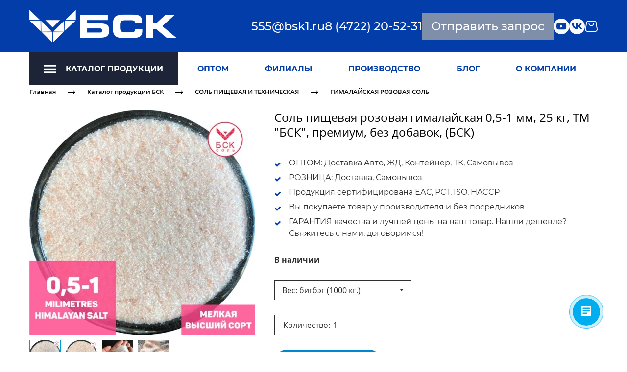

--- FILE ---
content_type: text/html; charset=utf-8
request_url: https://bsksalt.ru/sol-pischevaya-rozovaya-gimalayskaya-0-5-1-mm-25-kg-tm-bsk-premium-bez-dobavok-bsk
body_size: 78134
content:
<!DOCTYPE html>
<html class='no-js' lang='ru'>
<head>

<meta charset='utf-8'>
<meta content='IE=edge' http-equiv='X-UA-Compatible'>
<meta content='width=device-width, initial-scale=1' name='viewport'>
<link href='/images/008/890/179/8890179/32x32/%D1%84%D0%B0%D0%B2%D0%B8%D0%BA%D0%BE%D0%BD_%D0%B1%D1%81%D0%BA.svg' rel='icon'>
<link href='/images/008/890/179/8890179/180x180/%D1%84%D0%B0%D0%B2%D0%B8%D0%BA%D0%BE%D0%BD_%D0%B1%D1%81%D0%BA.svg' rel='apple-touch-icon' sizes='180x180'>

<meta name="csrf-param" content="authenticity_token" />
<meta name="csrf-token" content="-v5fqNARuUK7QFGTf4xMRLGMA0yGxA-2JMybIWkSSkAuRXtA4-2GG1l5ypyDgkA3NGdjFXtsZGhUI6x0RyHkNQ" />
<title>Соль пищевая розовая гималайская 0,5-1 мм, 25 кг, ТМ &quot;БСК&quot;, премиум, без добавок,  (БСК)</title>
<meta content='Пищевая мелкая гималайская соль от производителя и ведущего импортёра. Соль в наличии. Упаковка 25 кг, 50 кг, МКР. Отгружаем оптом и в розницу.' name='description'>
<meta content='summary' name='twitter:card'>
<meta content='https://bsksalt.ru/sol-pischevaya-rozovaya-gimalayskaya-0-5-1-mm-25-kg-tm-bsk-premium-bez-dobavok-bsk' name='twitter:url'>
<meta content='Соль пищевая розовая гималайская 0,5-1 мм, 25 кг, ТМ &quot;БСК&quot;, премиум, без добавок,  (БСК)' name='twitter:title'>
<meta content='https://bsksalt.ru/images/005/368/942/5368942/200x/%D0%A1%D0%BE%D0%BB%D1%8C-%D0%B3%D0%B8%D0%BC%D0%B0%D0%BB%D0%B0%D0%B9%D1%81%D0%BA%D0%B0%D1%8F-%D1%80%D0%BE%D0%B7%D0%BE%D0%B2%D0%B0%D1%8F-0_5-1---%D1%81%D0%B0%D0%B9%D1%82.jpg' name='twitter:image'>
<meta content='Соль пищевая розовая гималайская 0,5-1 мм, 25 кг, ТМ &quot;БСК&quot;, премиум, без добавок,  (БСК)' name='og:title'>
<meta content='WebPage' property='og:type'>
<meta content='https://bsksalt.ru/sol-pischevaya-rozovaya-gimalayskaya-0-5-1-mm-25-kg-tm-bsk-premium-bez-dobavok-bsk' property='og:url'>
<meta content='https://bsksalt.ru/images/005/368/942/5368942/200x/%D0%A1%D0%BE%D0%BB%D1%8C-%D0%B3%D0%B8%D0%BC%D0%B0%D0%BB%D0%B0%D0%B9%D1%81%D0%BA%D0%B0%D1%8F-%D1%80%D0%BE%D0%B7%D0%BE%D0%B2%D0%B0%D1%8F-0_5-1---%D1%81%D0%B0%D0%B9%D1%82.jpg' property='og:image'>
<meta content='Соль пищевая розовая гималайская 0,5-1 мм, 25 кг, ТМ &quot;БСК&quot;, премиум, без добавок,  (БСК)' itemprop='name'>
<meta content='https://bsksalt.ru/images/005/368/942/5368942/200x/%D0%A1%D0%BE%D0%BB%D1%8C-%D0%B3%D0%B8%D0%BC%D0%B0%D0%BB%D0%B0%D0%B9%D1%81%D0%BA%D0%B0%D1%8F-%D1%80%D0%BE%D0%B7%D0%BE%D0%B2%D0%B0%D1%8F-0_5-1---%D1%81%D0%B0%D0%B9%D1%82.jpg' itemprop='image'>
<meta content='соль гималайская, розовая соль, соль пакистан, гималайская соль, гималайская розовая соль, соль мелкая гималайская, himalayan pink salt, dark pink salt, темно розовая соль, гималайская соль оптом, гималайская соль в розницу, гималайская соль мешок, соль гималайская средняя, соль гималайская мелкая, соль гималайская крупная.' name='keywords'>
<link href='https://bsksalt.ru/sol-pischevaya-rozovaya-gimalayskaya-0-5-1-mm-25-kg-tm-bsk-premium-bez-dobavok-bsk' rel='canonical'>
<script type='application/ld+json'>
{"@context":"https://schema.org","@type":"Product","name":"Соль пищевая розовая гималайская 0,5-1 мм, 25 кг, ТМ \"БСК\", премиум, без добавок,  (БСК)","description":null,"image":["https://bsksalt.ru/images/005/368/942/5368942/original/%D0%A1%D0%BE%D0%BB%D1%8C-%D0%B3%D0%B8%D0%BC%D0%B0%D0%BB%D0%B0%D0%B9%D1%81%D0%BA%D0%B0%D1%8F-%D1%80%D0%BE%D0%B7%D0%BE%D0%B2%D0%B0%D1%8F-0_5-1---%D1%81%D0%B0%D0%B9%D1%82.jpg","https://bsksalt.ru/images/005/368/943/5368943/original/%D0%A1%D0%BE%D0%BB%D1%8C-%D0%B3%D0%B8%D0%BC%D0%B0%D0%BB%D0%B0%D0%B9%D1%81%D0%BA%D0%B0%D1%8F-%D1%80%D0%BE%D0%B7%D0%BE%D0%B2%D0%B0%D1%8F-0_5-1-%D0%BB%D0%B8%D0%BD%D0%B5%D0%B9%D0%BA%D0%B0--%D1%81%D0%B0%D0%B9%D1%82.jpg","https://bsksalt.ru/images/005/368/944/5368944/original/%D0%A1%D0%BE%D0%BB%D1%8C-%D1%80%D0%BE%D0%B7%D0%BE%D0%B2%D0%B0%D1%8F-0_5-1-%D0%BC%D0%BC-%D1%84%D0%BE%D1%82%D0%BE-%D1%80%D1%83%D0%BA%D0%B0-%D1%81%D0%B0%D0%B9%D1%82.jpg","https://bsksalt.ru/images/005/368/945/5368945/original/%D0%A1%D0%BE%D0%BB%D1%8C-%D1%80%D0%BE%D0%B7%D0%BE%D0%B2%D0%B0%D1%8F-0_5-1-%D0%BC%D0%BC-%D1%84%D0%BE%D1%82%D0%BE-%D0%B4%D0%BE%D1%81%D0%BA%D0%B0-%D1%81%D0%B0%D0%B9%D1%82.jpg"],"sku":"sku1680014","offers":{"@type":"Offer","price":null,"priceCurrency":"RUB","availability":"https://schema.org/InStock"}}
</script>




<style>
  ﻿/*! normalize.css v3.0.2 | MIT License | git.io/normalize */html{font-family:sans-serif;-ms-text-size-adjust:100%;-webkit-text-size-adjust:100%}body{margin:0}article,aside,details,figcaption,figure,footer,header,hgroup,main,menu,nav,section,summary{display:block}audio,canvas,progress,video{display:inline-block;vertical-align:baseline}audio:not([controls]){display:none;height:0}[hidden],template{display:none}a{background-color:rgba(0,0,0,0)}a:active,a:hover{outline:0}abbr[title]{border-bottom:1px dotted}b,strong{font-weight:bold}dfn{font-style:italic}h1{font-size:2em;margin:.67em 0}mark{background:#ff0;color:#000}small{font-size:80%}sub,sup{font-size:75%;line-height:0;position:relative;vertical-align:baseline}sup{top:-0.5em}sub{bottom:-0.25em}img{border:0}svg:not(:root){overflow:hidden}figure{margin:1em 40px}hr{-moz-box-sizing:content-box;box-sizing:content-box;height:0}pre{overflow:auto}code,kbd,pre,samp{font-family:monospace,monospace;font-size:1em}button,input,optgroup,select,textarea{color:inherit;font:inherit;margin:0}button{overflow:visible}button,select{text-transform:none}button,html input[type=button],input[type=reset],input[type=submit]{-webkit-appearance:button;cursor:pointer}button[disabled],html input[disabled]{cursor:default}button::-moz-focus-inner,input::-moz-focus-inner{border:0;padding:0}input{line-height:normal}input[type=checkbox],input[type=radio]{box-sizing:border-box;padding:0}input[type=number]::-webkit-inner-spin-button,input[type=number]::-webkit-outer-spin-button{height:auto}input[type=search]{-webkit-appearance:textfield}input[type=search]::-webkit-search-cancel-button,input[type=search]::-webkit-search-decoration{-webkit-appearance:none}fieldset{border:1px solid silver;margin:0 2px;padding:.35em .625em .75em}legend{border:0;padding:0}textarea{overflow:auto}optgroup{font-weight:bold}table{border-collapse:collapse;border-spacing:0}td,th{padding:0}*,*:after,*:before{box-sizing:border-box}body,h1,h2,h3,h4,h5,h6,p,blockquote,pre,dl,dd,ol,ul,form,fieldset,legend,figure,table,th,td,caption,hr{margin:0;padding:0}h1,h2,h3,h4,h5,h6{font-size:inherit;font-weight:inherit}html{height:100%}audio,canvas,img,iframe,svg,video{vertical-align:middle}img{max-width:100%;font-style:italic}img[src=""]{opacity:0}video{max-width:100%}video::-webkit-media-controls-start-playback-button{display:none}ul,ol{list-style:none}b,strong{font-weight:700}*{min-height:0;min-width:0}input[type=button],input[type=submit],input[type=reset],input[type=file]::-webkit-file-upload-button,button{border-radius:0}/*! * ui-select * http://github.com/angular-ui/ui-select * Version: 0.12.0 - 2015-05-28T07:44:11.364Z * License: MIT */.ui-select-highlight{font-weight:bold}.ui-select-offscreen{clip:rect(0 0 0 0) !important;width:1px !important;height:1px !important;border:0 !important;margin:0 !important;padding:0 !important;overflow:hidden !important;position:absolute !important;outline:0 !important;left:0px !important;top:0px !important}.selectize-control>.selectize-input>input{width:100%}.selectize-control>.selectize-dropdown{width:100%}.ui-select-container[theme=selectize].direction-up .ui-select-dropdown{box-shadow:0 -4px 8px rgba(0, 0, 0, 0.25);margin-top:-2px}.clearfix{*zoom:1}.clearfix:before,.clearfix:after{display:table;content:"";line-height:0}.clearfix:after{clear:both}.hide-text{font:0/0 a;color:transparent;text-shadow:none;background-color:transparent;border:0}.input-block-level{display:block;width:100%;min-height:30px;-webkit-box-sizing:border-box;-moz-box-sizing:border-box;box-sizing:border-box}.date-picker-date-time{position:absolute}.date-range .date-picker-date-time{position:inherit}[date-picker-wrapper]{position:absolute;min-width:220px;z-index:10;display:block;font-size:14px}[date-time-append] [date-picker-wrapper] [date-picker]{margin-top:-30px}[date-time-append] [date-picker]{position:relative;margin-right:-1000px;margin-bottom:-1000px}[date-range] [date-picker] .after.before{color:#fff;text-shadow:0 -1px 0 rgba(0, 0, 0, 0.25);background-color:#499dcd;background-image:-moz-linear-gradient(top, #5bc0de, #2f6ab4);background-image:-webkit-gradient(linear, 0 0, 0 100%, from(#5bc0de), to(#2f6ab4));background-image:-webkit-linear-gradient(top, #5bc0de, #2f6ab4);background-image:-o-linear-gradient(top, #5bc0de, #2f6ab4);background-image:linear-gradient(to bottom, #5bc0de, #2f6ab4);background-repeat:repeat-x;filter:progid:DXImageTransform.Microsoft.gradient(startColorstr="#ff5bc0de", endColorstr="#ff2f6ab4", GradientType=0);border-color:#2f6ab4 #2f6ab4 #1f4677;border-color:rgba(0, 0, 0, 0.1) rgba(0, 0, 0, 0.1) rgba(0, 0, 0, 0.25);*background-color:#2f6ab4;filter:progid:DXImageTransform.Microsoft.gradient(enabled = false)}[date-range] [date-picker] .after.before:hover,[date-range] [date-picker] .after.before:active,[date-range] [date-picker] .after.before.active,[date-range] [date-picker] .after.before.disabled,[date-range] [date-picker] .after.before[disabled]{color:#fff;background-color:#2f6ab4;*background-color:#2a5ea0}[date-range] [date-picker] .after.before:active,[date-range] [date-picker] .after.before.active{background-color:#24528c \9 }[date-picker].hidden{display:none}[date-picker]{-webkit-user-select:none;-moz-user-select:none;-ms-user-select:none;-o-user-select:none;user-select:none;-webkit-border-radius:4px;-moz-border-radius:4px;border-radius:4px;background-color:#fff;padding:4px}[date-picker] table{margin:0}[date-picker] td,[date-picker] th{padding:4px 5px;text-align:center;width:20px;height:20px;-webkit-border-radius:4px;-moz-border-radius:4px;border-radius:4px;border:none}[date-picker] .switch{width:145px}[date-picker] span{display:block;width:23%;height:26px;line-height:25px;float:left;margin:1%;cursor:pointer;-webkit-border-radius:4px;-moz-border-radius:4px;border-radius:4px}[date-picker] span:hover{background:#eee}[date-picker] span.disabled,[date-picker] span.disabled:hover{background:none;color:#999;cursor:default}[date-picker] .active,[date-picker] .now{color:#fff;background-color:#006dcc;background-image:-moz-linear-gradient(top, #0088cc, #0044cc);background-image:-webkit-gradient(linear, 0 0, 0 100%, from(#0088cc), to(#0044cc));background-image:-webkit-linear-gradient(top, #0088cc, #0044cc);background-image:-o-linear-gradient(top, #0088cc, #0044cc);background-image:linear-gradient(to bottom, #0088cc, #0044cc);background-repeat:repeat-x;filter:progid:DXImageTransform.Microsoft.gradient(startColorstr="#ff0088cc", endColorstr="#ff0044cc", GradientType=0);border-color:#04c #04c #002a80;border-color:rgba(0, 0, 0, 0.1) rgba(0, 0, 0, 0.1) rgba(0, 0, 0, 0.25);*background-color:#04c;filter:progid:DXImageTransform.Microsoft.gradient(enabled = false);color:#fff;text-shadow:0 -1px 0 rgba(0, 0, 0, 0.25)}[date-picker] .active:hover,[date-picker] .now:hover,[date-picker] .active:active,[date-picker] .now:active,[date-picker] .active.active,[date-picker] .now.active,[date-picker] .active.disabled,[date-picker] .now.disabled,[date-picker] .active[disabled],[date-picker] .now[disabled]{color:#fff;background-color:#04c;*background-color:#003bb3}[date-picker] .active:active,[date-picker] .now:active,[date-picker] .active.active,[date-picker] .now.active{background-color:#039 \9 }[date-picker] .now{color:#fff;text-shadow:0 -1px 0 rgba(0, 0, 0, 0.25);background-color:#ee735b;background-image:-moz-linear-gradient(top, #ee5f5b, #ee905b);background-image:-webkit-gradient(linear, 0 0, 0 100%, from(#ee5f5b), to(#ee905b));background-image:-webkit-linear-gradient(top, #ee5f5b, #ee905b);background-image:-o-linear-gradient(top, #ee5f5b, #ee905b);background-image:linear-gradient(to bottom, #ee5f5b, #ee905b);background-repeat:repeat-x;filter:progid:DXImageTransform.Microsoft.gradient(startColorstr="#ffee5f5b", endColorstr="#ffee905b", GradientType=0);border-color:#ee905b #ee905b #e56218;border-color:rgba(0, 0, 0, 0.1) rgba(0, 0, 0, 0.1) rgba(0, 0, 0, 0.25);*background-color:#ee905b;filter:progid:DXImageTransform.Microsoft.gradient(enabled = false)}[date-picker] .now:hover,[date-picker] .now:active,[date-picker] .now.active,[date-picker] .now.disabled,[date-picker] .now[disabled]{color:#fff;background-color:#ee905b;*background-color:#ec8044}[date-picker] .now:active,[date-picker] .now.active{background-color:#e9712d \9 }[date-picker] .disabled{background:none;color:#999 !important;cursor:default}[date-picker] [ng-switch-when=year] span,[date-picker] [ng-switch-when=month] span,[date-picker] [ng-switch-when=minutes] span{height:54px;line-height:54px}[date-picker] [ng-switch-when=date] td{padding:0}[date-picker] [ng-switch-when=date] span{width:100%;height:26px;line-height:26px}[date-picker] th:hover,[date-picker] [ng-switch-when=date] td span:hover{background:#eee;cursor:pointer}/*! * Bootstrap v3.3.7 (http://getbootstrap.com) * Copyright 2011-2016 Twitter, Inc. * Licensed under MIT (https://github.com/twbs/bootstrap/blob/master/LICENSE) */@font-face{font-family:"Glyphicons Halflings";src:url("/assets/sites/builder/glyphicons-halflings-regular-5e9e8a7f.woff") format("woff")}.datetimepicker .glyphicon{position:relative;top:1px;display:inline-block;font-family:"Glyphicons Halflings";font-style:normal;font-weight:normal;line-height:1;-webkit-font-smoothing:antialiased;-moz-osx-font-smoothing:grayscale}.datetimepicker .glyphicon-arrow-left:before{content:""}.datetimepicker .glyphicon-arrow-right:before{content:""}.datetimepicker .sr-only{position:absolute;width:1px;height:1px;padding:0;margin:-1px;overflow:hidden;clip:rect(0, 0, 0, 0);border:0}.datetimepicker .sr-only-focusable:active,.datetimepicker .sr-only-focusable:focus{position:static;width:auto;height:auto;margin:0;overflow:visible;clip:auto}.datetimepicker .table{width:100%;max-width:100%;margin-bottom:20px}.datetimepicker .table>thead>tr>th,.datetimepicker .table>tbody>tr>th,.datetimepicker .table>tfoot>tr>th,.datetimepicker .table>thead>tr>td,.datetimepicker .table>tbody>tr>td,.datetimepicker .table>tfoot>tr>td{line-height:1.42857143;vertical-align:top;padding:5px}.datetimepicker .table>thead>tr>th{vertical-align:bottom}.datetimepicker .table>caption+thead>tr:first-child>th,.datetimepicker .table>colgroup+thead>tr:first-child>th,.datetimepicker .table>thead:first-child>tr:first-child>th,.datetimepicker .table>caption+thead>tr:first-child>td,.datetimepicker .table>colgroup+thead>tr:first-child>td,.datetimepicker .table>thead:first-child>tr:first-child>td{border-top:0}.datetimepicker .table .table{background-color:#fff}.datetimepicker .table-hover>tbody>tr:hover{background-color:#f5f5f5}.datetimepicker .table>thead>tr>td.active,.datetimepicker .table>tbody>tr>td.active,.datetimepicker .table>tfoot>tr>td.active,.datetimepicker .table>thead>tr>th.active,.datetimepicker .table>tbody>tr>th.active,.datetimepicker .table>tfoot>tr>th.active,.datetimepicker .table>thead>tr.active>td,.datetimepicker .table>tbody>tr.active>td,.datetimepicker .table>tfoot>tr.active>td,.datetimepicker .table>thead>tr.active>th,.datetimepicker .table>tbody>tr.active>th,.datetimepicker .table>tfoot>tr.active>th{background-color:#f5f5f5}.datetimepicker .table-hover>tbody>tr>td.active:hover,.datetimepicker .table-hover>tbody>tr>th.active:hover,.datetimepicker .table-hover>tbody>tr.active:hover>td,.datetimepicker .table-hover>tbody>tr:hover>.active,.datetimepicker .table-hover>tbody>tr.active:hover>th{background-color:#e8e8e8}.datetimepicker .table>thead>tr>td.success,.datetimepicker .table>tbody>tr>td.success,.datetimepicker .table>tfoot>tr>td.success,.datetimepicker .table>thead>tr>th.success,.datetimepicker .table>tbody>tr>th.success,.datetimepicker .table>tfoot>tr>th.success,.datetimepicker .table>thead>tr.success>td,.datetimepicker .table>tbody>tr.success>td,.datetimepicker .table>tfoot>tr.success>td,.datetimepicker .table>thead>tr.success>th,.datetimepicker .table>tbody>tr.success>th,.datetimepicker .table>tfoot>tr.success>th{background-color:#dff0d8}.datetimepicker .table-hover>tbody>tr>td.success:hover,.datetimepicker .table-hover>tbody>tr>th.success:hover,.datetimepicker .table-hover>tbody>tr.success:hover>td,.datetimepicker .table-hover>tbody>tr:hover>.success,.datetimepicker .table-hover>tbody>tr.success:hover>th{background-color:#d0e9c6}.datetimepicker .table>thead>tr>td.info,.datetimepicker .table>tbody>tr>td.info,.datetimepicker .table>tfoot>tr>td.info,.datetimepicker .table>thead>tr>th.info,.datetimepicker .table>tbody>tr>th.info,.datetimepicker .table>tfoot>tr>th.info,.datetimepicker .table>thead>tr.info>td,.datetimepicker .table>tbody>tr.info>td,.datetimepicker .table>tfoot>tr.info>td,.datetimepicker .table>thead>tr.info>th,.datetimepicker .table>tbody>tr.info>th,.datetimepicker .table>tfoot>tr.info>th{background-color:#d9edf7}.datetimepicker .table-hover>tbody>tr>td.info:hover,.datetimepicker .table-hover>tbody>tr>th.info:hover,.datetimepicker .table-hover>tbody>tr.info:hover>td,.datetimepicker .table-hover>tbody>tr:hover>.info,.datetimepicker .table-hover>tbody>tr.info:hover>th{background-color:#c4e3f3}.datetimepicker .table>thead>tr>td.warning,.datetimepicker .table>tbody>tr>td.warning,.datetimepicker .table>tfoot>tr>td.warning,.datetimepicker .table>thead>tr>th.warning,.datetimepicker .table>tbody>tr>th.warning,.datetimepicker .table>tfoot>tr>th.warning,.datetimepicker .table>thead>tr.warning>td,.datetimepicker .table>tbody>tr.warning>td,.datetimepicker .table>tfoot>tr.warning>td,.datetimepicker .table>thead>tr.warning>th,.datetimepicker .table>tbody>tr.warning>th,.datetimepicker .table>tfoot>tr.warning>th{background-color:#fcf8e3}.datetimepicker .table-hover>tbody>tr>td.warning:hover,.datetimepicker .table-hover>tbody>tr>th.warning:hover,.datetimepicker .table-hover>tbody>tr.warning:hover>td,.datetimepicker .table-hover>tbody>tr:hover>.warning,.datetimepicker .table-hover>tbody>tr.warning:hover>th{background-color:#faf2cc}.datetimepicker .table>thead>tr>td.danger,.datetimepicker .table>tbody>tr>td.danger,.datetimepicker .table>tfoot>tr>td.danger,.datetimepicker .table>thead>tr>th.danger,.datetimepicker .table>tbody>tr>th.danger,.datetimepicker .table>tfoot>tr>th.danger,.datetimepicker .table>thead>tr.danger>td,.datetimepicker .table>tbody>tr.danger>td,.datetimepicker .table>tfoot>tr.danger>td,.datetimepicker .table>thead>tr.danger>th,.datetimepicker .table>tbody>tr.danger>th,.datetimepicker .table>tfoot>tr.danger>th{background-color:#f2dede}.datetimepicker .table-hover>tbody>tr>td.danger:hover,.datetimepicker .table-hover>tbody>tr>th.danger:hover,.datetimepicker .table-hover>tbody>tr.danger:hover>td,.datetimepicker .table-hover>tbody>tr:hover>.danger,.datetimepicker .table-hover>tbody>tr.danger:hover>th{background-color:#ebcccc}.datetimepicker{border-radius:4px;direction:ltr;display:block;margin-top:1px;-webkit-user-select:none;-moz-user-select:none;-ms-user-select:none;user-select:none;width:320px}.datetimepicker>div{display:none}.datetimepicker .hour,.datetimepicker .minute{height:34px;line-height:34px;margin:0;width:25%}.datetimepicker .table{margin:0}.datetimepicker .table td,.datetimepicker .table th{border:0;border-radius:4px;height:20px;text-align:center}.datetimepicker .minute:hover,.datetimepicker .hour:hover,.datetimepicker .day:hover,.datetimepicker .switch:hover,.datetimepicker .left:hover,.datetimepicker .right:hover{background:#eee;cursor:pointer}.datetimepicker .disabled,.datetimepicker .disabled:hover{background:none;color:#ebebeb;cursor:default}.datetimepicker .active,.datetimepicker .active:hover,.datetimepicker .active.disabled,.datetimepicker .active.disabled:hover{background-color:#04c;background-image:linear-gradient(to bottom, #08c, #04c);background-repeat:repeat-x;border-color:#04c #04c #002a80;color:#fff;-webkit-filter:progid:dximagetransform.microsoft.gradient(startColorstr="#08c", endColorstr="#04c", GradientType=0);filter:progid:dximagetransform.microsoft.gradient(startColorstr="#08c", endColorstr="#04c", GradientType=0);text-shadow:0 -1px 0 rgba(0,0,0,.25)}.datetimepicker .current,.datetimepicker .current:hover,.datetimepicker .current.disabled,.datetimepicker .current.disabled:hover{background-color:#e5e5e5}.datetimepicker .active:hover,.datetimepicker .active:hover:hover,.datetimepicker .active.disabled:hover,.datetimepicker .active.disabled:hover:hover,.datetimepicker .active:active,.datetimepicker .active:hover:active,.datetimepicker .active.disabled:active,.datetimepicker .active.disabled:hover:active,.datetimepicker .active.active,.datetimepicker .active:hover.active,.datetimepicker .active.disabled.active,.datetimepicker .active.disabled:hover.active,.datetimepicker .active.disabled,.datetimepicker .active:hover.disabled,.datetimepicker .active.disabled.disabled,.datetimepicker .active.disabled:hover.disabled,.datetimepicker td.active[disabled],.datetimepicker td.active:hover[disabled],.datetimepicker td.active.disabled[disabled],.datetimepicker td.active.disabled:hover[disabled],.datetimepicker span.active[disabled],.datetimepicker span.active:hover[disabled],.datetimepicker span.active.disabled[disabled],.datetimepicker span.active.disabled:hover[disabled]{background-color:#04c}.datetimepicker span{border-radius:4px;cursor:pointer;display:block;float:left;height:54px;line-height:54px;margin:1%;width:23%}.datetimepicker span:hover{background:#eee}.datetimepicker .past,.datetimepicker .future{color:#999}/*! * Fotorama 4.6.4 | http://fotorama.io/license/ */.fotorama__arr:focus:after,.fotorama__fullscreen-icon:focus:after,.fotorama__html,.fotorama__img,.fotorama__nav__frame:focus .fotorama__dot:after,.fotorama__nav__frame:focus .fotorama__thumb:after,.fotorama__stage__frame,.fotorama__stage__shaft,.fotorama__video iframe{position:absolute;width:100%;height:100%;top:0;right:0;left:0;bottom:0}.fotorama--fullscreen,.fotorama__img{max-width:99999px !important;max-height:99999px !important;min-width:0 !important;min-height:0 !important;border-radius:0 !important;box-shadow:none !important;padding:0 !important}.fotorama__wrap .fotorama__grab{cursor:move;cursor:-webkit-grab;cursor:-o-grab;cursor:-ms-grab;cursor:grab}.fotorama__grabbing *{cursor:move;cursor:-webkit-grabbing;cursor:-o-grabbing;cursor:-ms-grabbing;cursor:grabbing}.fotorama__spinner{position:absolute !important;top:50% !important;left:50% !important}.fotorama__wrap--css3 .fotorama__arr,.fotorama__wrap--css3 .fotorama__fullscreen-icon,.fotorama__wrap--css3 .fotorama__nav__shaft,.fotorama__wrap--css3 .fotorama__stage__shaft,.fotorama__wrap--css3 .fotorama__thumb-border,.fotorama__wrap--css3 .fotorama__video-close,.fotorama__wrap--css3 .fotorama__video-play{-webkit-transform:translate3d(0, 0, 0);transform:translate3d(0, 0, 0)}.fotorama__caption,.fotorama__nav:after,.fotorama__nav:before,.fotorama__stage:after,.fotorama__stage:before,.fotorama__wrap--css3 .fotorama__html,.fotorama__wrap--css3 .fotorama__nav,.fotorama__wrap--css3 .fotorama__spinner,.fotorama__wrap--css3 .fotorama__stage,.fotorama__wrap--css3 .fotorama__stage .fotorama__img,.fotorama__wrap--css3 .fotorama__stage__frame{-webkit-transform:translateZ(0);transform:translateZ(0)}.fotorama__arr:focus,.fotorama__fullscreen-icon:focus,.fotorama__nav__frame{outline:0}.fotorama__arr:focus:after,.fotorama__fullscreen-icon:focus:after,.fotorama__nav__frame:focus .fotorama__dot:after,.fotorama__nav__frame:focus .fotorama__thumb:after{content:"";border-radius:inherit;background-color:rgba(0, 175, 234, 0.5)}.fotorama__wrap--video .fotorama__stage,.fotorama__wrap--video .fotorama__stage__frame--video,.fotorama__wrap--video .fotorama__stage__frame--video .fotorama__html,.fotorama__wrap--video .fotorama__stage__frame--video .fotorama__img,.fotorama__wrap--video .fotorama__stage__shaft{-webkit-transform:none !important;transform:none !important}.fotorama__wrap--css3 .fotorama__nav__shaft,.fotorama__wrap--css3 .fotorama__stage__shaft,.fotorama__wrap--css3 .fotorama__thumb-border{transition-property:-webkit-transform,width;transition-property:transform,width;transition-timing-function:cubic-bezier(0.1, 0, 0.25, 1);transition-duration:0ms}.fotorama__arr,.fotorama__fullscreen-icon,.fotorama__no-select,.fotorama__video-close,.fotorama__video-play,.fotorama__wrap{-webkit-user-select:none;-moz-user-select:none;-ms-user-select:none;user-select:none}.fotorama__select{-webkit-user-select:text;-moz-user-select:text;-ms-user-select:text;user-select:text}.fotorama__nav,.fotorama__nav__frame{margin:auto;padding:0}.fotorama__caption__wrap,.fotorama__nav__frame,.fotorama__nav__shaft{-moz-box-orient:vertical;display:inline-block;vertical-align:middle;*display:inline;*zoom:1}.fotorama__nav__frame,.fotorama__thumb-border{box-sizing:content-box}.fotorama__caption__wrap{box-sizing:border-box}.fotorama--hidden,.fotorama__load{position:absolute;left:-99999px;top:-99999px;z-index:-1}.fotorama__arr,.fotorama__fullscreen-icon,.fotorama__nav,.fotorama__nav__frame,.fotorama__nav__shaft,.fotorama__stage__frame,.fotorama__stage__shaft,.fotorama__video-close,.fotorama__video-play{-webkit-tap-highlight-color:transparent}.fotorama__arr,.fotorama__fullscreen-icon,.fotorama__video-close,.fotorama__video-play{background:url("/assets/sites/templates/template-01/fotorama-8eb62794.png") no-repeat}@media(-webkit-min-device-pixel-ratio: 1.5),(min-resolution: 2dppx){.fotorama__arr,.fotorama__fullscreen-icon,.fotorama__video-close,.fotorama__video-play{background:url("/assets/sites/templates/template-01/fotorama@2x-5cf93881.png") 0 0/96px 160px no-repeat}}.fotorama__thumb{background-color:#7f7f7f;background-color:rgba(127, 127, 127, 0.2)}@media print{.fotorama__arr,.fotorama__fullscreen-icon,.fotorama__thumb-border,.fotorama__video-close,.fotorama__video-play{background:none !important}}.fotorama{min-width:1px;overflow:hidden}.fotorama:not(.fotorama--unobtrusive)>*:not(:first-child){display:none}.fullscreen{width:100% !important;height:100% !important;max-width:100% !important;max-height:100% !important;margin:0 !important;padding:0 !important;overflow:hidden !important;background:#000}.fotorama--fullscreen{position:absolute !important;top:0 !important;left:0 !important;right:0 !important;bottom:0 !important;float:none !important;z-index:2147483647 !important;background:#000;width:100% !important;height:100% !important;margin:0 !important}.fotorama--fullscreen .fotorama__nav,.fotorama--fullscreen .fotorama__stage{background:#000}.fotorama__wrap{-webkit-text-size-adjust:100%;position:relative;direction:ltr;z-index:0}.fotorama__wrap--rtl .fotorama__stage__frame{direction:rtl}.fotorama__nav,.fotorama__stage{overflow:hidden;position:relative;max-width:100%}.fotorama__wrap--pan-y{-ms-touch-action:pan-y}.fotorama__wrap .fotorama__pointer{cursor:pointer}.fotorama__wrap--slide .fotorama__stage__frame{opacity:1 !important}.fotorama__stage__frame{overflow:hidden}.fotorama__stage__frame.fotorama__active{z-index:8}.fotorama__wrap--fade .fotorama__stage__frame{display:none}.fotorama__wrap--fade .fotorama__fade-front,.fotorama__wrap--fade .fotorama__fade-rear,.fotorama__wrap--fade .fotorama__stage__frame.fotorama__active{display:block;left:0;top:0}.fotorama__wrap--fade .fotorama__fade-front{z-index:8}.fotorama__wrap--fade .fotorama__fade-rear{z-index:7}.fotorama__wrap--fade .fotorama__fade-rear.fotorama__active{z-index:9}.fotorama__wrap--fade .fotorama__stage .fotorama__shadow{display:none}.fotorama__img{-ms-filter:"alpha(Opacity=0)";filter:alpha(opacity=0);opacity:0;border:none !important}.fotorama__error .fotorama__img,.fotorama__loaded .fotorama__img{-ms-filter:"alpha(Opacity=100)";filter:alpha(opacity=100);opacity:1}.fotorama--fullscreen .fotorama__loaded--full .fotorama__img,.fotorama__img--full{display:none}.fotorama--fullscreen .fotorama__loaded--full .fotorama__img--full{display:block}.fotorama__wrap--only-active .fotorama__nav,.fotorama__wrap--only-active .fotorama__stage{max-width:99999px !important}.fotorama__wrap--only-active .fotorama__stage__frame{visibility:hidden}.fotorama__wrap--only-active .fotorama__stage__frame.fotorama__active{visibility:visible}.fotorama__nav{font-size:0;line-height:0;text-align:center;display:none;white-space:nowrap;z-index:5}.fotorama__nav__shaft{position:relative;left:0;top:0;text-align:left}.fotorama__nav__frame{position:relative;cursor:pointer}.fotorama__nav--dots{display:block}.fotorama__nav--dots .fotorama__nav__frame{width:18px;height:30px}.fotorama__nav--dots .fotorama__nav__frame--thumb,.fotorama__nav--dots .fotorama__thumb-border{display:none}.fotorama__nav--thumbs{display:block}.fotorama__nav--thumbs .fotorama__nav__frame{padding-left:0 !important}.fotorama__nav--thumbs .fotorama__nav__frame:last-child{padding-right:0 !important}.fotorama__nav--thumbs .fotorama__nav__frame--dot{display:none}.fotorama__dot{display:block;width:4px;height:4px;position:relative;top:12px;left:6px;border-radius:6px;border:1px solid #7f7f7f}.fotorama__nav__frame:focus .fotorama__dot:after{padding:1px;top:-1px;left:-1px}.fotorama__nav__frame.fotorama__active .fotorama__dot{width:0;height:0;border-width:3px}.fotorama__nav__frame.fotorama__active .fotorama__dot:after{padding:3px;top:-3px;left:-3px}.fotorama__thumb{overflow:hidden;position:relative;width:100%;height:100%}.fotorama__nav__frame:focus .fotorama__thumb{z-index:2}.fotorama__thumb-border{position:absolute;z-index:9;top:0;left:0;border-style:solid;border-color:#00afea;background-image:linear-gradient(to bottom right, rgba(255, 255, 255, 0.25), rgba(64, 64, 64, 0.1))}.fotorama__caption{position:absolute;z-index:12;bottom:0;left:0;right:0;font-family:"Helvetica Neue",Arial,sans-serif;font-size:14px;line-height:1.5;color:#000}.fotorama__caption a{text-decoration:none;color:#000;border-bottom:1px solid;border-color:rgba(0, 0, 0, 0.5)}.fotorama__caption a:hover{color:#333;border-color:rgba(51, 51, 51, 0.5)}.fotorama__wrap--rtl .fotorama__caption{left:auto;right:0}.fotorama__wrap--no-captions .fotorama__caption,.fotorama__wrap--video .fotorama__caption{display:none}.fotorama__caption__wrap{background-color:#fff;background-color:rgba(255, 255, 255, 0.9);padding:5px 10px}@-webkit-keyframes spinner{0%{-webkit-transform:rotate(0);transform:rotate(0)}100%{-webkit-transform:rotate(360deg);transform:rotate(360deg)}}@keyframes spinner{0%{-webkit-transform:rotate(0);transform:rotate(0)}100%{-webkit-transform:rotate(360deg);transform:rotate(360deg)}}.fotorama__wrap--css3 .fotorama__spinner{-webkit-animation:spinner 24s infinite linear;animation:spinner 24s infinite linear}.fotorama__wrap--css3 .fotorama__html,.fotorama__wrap--css3 .fotorama__stage .fotorama__img{transition-property:opacity;transition-timing-function:linear;transition-duration:.3s}.fotorama__wrap--video .fotorama__stage__frame--video .fotorama__html,.fotorama__wrap--video .fotorama__stage__frame--video .fotorama__img{-ms-filter:"alpha(Opacity=0)";filter:alpha(opacity=0);opacity:0}.fotorama__select{cursor:auto}.fotorama__video{top:32px;right:0;bottom:0;left:0;position:absolute;z-index:10}@-moz-document url-prefix(){.fotorama__active{box-shadow:0 0 0 transparent}}.fotorama__arr,.fotorama__fullscreen-icon,.fotorama__video-close,.fotorama__video-play{position:absolute;z-index:11;cursor:pointer}.fotorama__arr{position:absolute;width:32px;height:32px;top:50%;margin-top:-16px}.fotorama__arr--prev{left:2px;background-position:0 0}.fotorama__arr--next{right:2px;background-position:-32px 0}.fotorama__arr--disabled{pointer-events:none;cursor:default;*display:none;opacity:.1}.fotorama__fullscreen-icon{width:32px;height:32px;top:2px;right:2px;background-position:0 -32px;z-index:20}.fotorama__arr:focus,.fotorama__fullscreen-icon:focus{border-radius:50%}.fotorama--fullscreen .fotorama__fullscreen-icon{background-position:-32px -32px}.fotorama__video-play{width:96px;height:96px;left:50%;top:50%;margin-left:-48px;margin-top:-48px;background-position:0 -64px;opacity:0}.fotorama__wrap--css2 .fotorama__video-play,.fotorama__wrap--video .fotorama__stage .fotorama__video-play{display:none}.fotorama__error .fotorama__video-play,.fotorama__loaded .fotorama__video-play,.fotorama__nav__frame .fotorama__video-play{opacity:1;display:block}.fotorama__nav__frame .fotorama__video-play{width:32px;height:32px;margin-left:-16px;margin-top:-16px;background-position:-64px -32px}.fotorama__video-close{width:32px;height:32px;top:0;right:0;background-position:-64px 0;z-index:20;opacity:0}.fotorama__wrap--css2 .fotorama__video-close{display:none}.fotorama__wrap--css3 .fotorama__video-close{-webkit-transform:translate3d(32px, -32px, 0);transform:translate3d(32px, -32px, 0)}.fotorama__wrap--video .fotorama__video-close{display:block;opacity:1}.fotorama__wrap--css3.fotorama__wrap--video .fotorama__video-close{-webkit-transform:translate3d(0, 0, 0);transform:translate3d(0, 0, 0)}.fotorama__wrap--no-controls.fotorama__wrap--toggle-arrows .fotorama__arr,.fotorama__wrap--no-controls.fotorama__wrap--toggle-arrows .fotorama__fullscreen-icon{opacity:0}.fotorama__wrap--no-controls.fotorama__wrap--toggle-arrows .fotorama__arr:focus,.fotorama__wrap--no-controls.fotorama__wrap--toggle-arrows .fotorama__fullscreen-icon:focus{opacity:1}.fotorama__wrap--video .fotorama__arr,.fotorama__wrap--video .fotorama__fullscreen-icon{opacity:0 !important}.fotorama__wrap--css2.fotorama__wrap--no-controls.fotorama__wrap--toggle-arrows .fotorama__arr,.fotorama__wrap--css2.fotorama__wrap--no-controls.fotorama__wrap--toggle-arrows .fotorama__fullscreen-icon{display:none}.fotorama__wrap--css2.fotorama__wrap--no-controls.fotorama__wrap--toggle-arrows .fotorama__arr:focus,.fotorama__wrap--css2.fotorama__wrap--no-controls.fotorama__wrap--toggle-arrows .fotorama__fullscreen-icon:focus{display:block}.fotorama__wrap--css2.fotorama__wrap--video .fotorama__arr,.fotorama__wrap--css2.fotorama__wrap--video .fotorama__fullscreen-icon{display:none !important}.fotorama__wrap--css3.fotorama__wrap--no-controls.fotorama__wrap--slide.fotorama__wrap--toggle-arrows .fotorama__fullscreen-icon:not(:focus){-webkit-transform:translate3d(32px, -32px, 0);transform:translate3d(32px, -32px, 0)}.fotorama__wrap--css3.fotorama__wrap--no-controls.fotorama__wrap--slide.fotorama__wrap--toggle-arrows .fotorama__arr--prev:not(:focus){-webkit-transform:translate3d(-48px, 0, 0);transform:translate3d(-48px, 0, 0)}.fotorama__wrap--css3.fotorama__wrap--no-controls.fotorama__wrap--slide.fotorama__wrap--toggle-arrows .fotorama__arr--next:not(:focus){-webkit-transform:translate3d(48px, 0, 0);transform:translate3d(48px, 0, 0)}.fotorama__wrap--css3.fotorama__wrap--video .fotorama__fullscreen-icon{-webkit-transform:translate3d(32px, -32px, 0) !important;transform:translate3d(32px, -32px, 0) !important}.fotorama__wrap--css3.fotorama__wrap--video .fotorama__arr--prev{-webkit-transform:translate3d(-48px, 0, 0) !important;transform:translate3d(-48px, 0, 0) !important}.fotorama__wrap--css3.fotorama__wrap--video .fotorama__arr--next{-webkit-transform:translate3d(48px, 0, 0) !important;transform:translate3d(48px, 0, 0) !important}.fotorama__wrap--css3 .fotorama__arr:not(:focus),.fotorama__wrap--css3 .fotorama__fullscreen-icon:not(:focus),.fotorama__wrap--css3 .fotorama__video-close:not(:focus),.fotorama__wrap--css3 .fotorama__video-play:not(:focus){transition-property:-webkit-transform,opacity;transition-property:transform,opacity;transition-duration:.3s}.fotorama__nav:after,.fotorama__nav:before,.fotorama__stage:after,.fotorama__stage:before{content:"";display:block;position:absolute;text-decoration:none;top:0;bottom:0;width:10px;height:auto;z-index:10;pointer-events:none;background-repeat:no-repeat;background-size:1px 100%,5px 100%}.fotorama__nav:before,.fotorama__stage:before{background-image:linear-gradient(transparent, rgba(0, 0, 0, 0.2) 25%, rgba(0, 0, 0, 0.3) 75%, transparent),radial-gradient(farthest-side at 0 50%, rgba(0, 0, 0, 0.4), transparent);background-position:0 0,0 0;left:-10px}.fotorama__nav.fotorama__shadows--left:before,.fotorama__stage.fotorama__shadows--left:before{left:0}.fotorama__nav:after,.fotorama__stage:after{background-image:linear-gradient(transparent, rgba(0, 0, 0, 0.2) 25%, rgba(0, 0, 0, 0.3) 75%, transparent),radial-gradient(farthest-side at 100% 50%, rgba(0, 0, 0, 0.4), transparent);background-position:100% 0,100% 0;right:-10px}.fotorama__nav.fotorama__shadows--right:after,.fotorama__stage.fotorama__shadows--right:after{right:0}.fotorama--fullscreen .fotorama__nav:after,.fotorama--fullscreen .fotorama__nav:before,.fotorama--fullscreen .fotorama__stage:after,.fotorama--fullscreen .fotorama__stage:before,.fotorama__wrap--fade .fotorama__stage:after,.fotorama__wrap--fade .fotorama__stage:before,.fotorama__wrap--no-shadows .fotorama__nav:after,.fotorama__wrap--no-shadows .fotorama__nav:before,.fotorama__wrap--no-shadows .fotorama__stage:after,.fotorama__wrap--no-shadows .fotorama__stage:before{display:none}.grafs foreignObject{cursor:default;padding:0;margin:0}.grafs-text,.grafs-tips,.grafs-tooltip,.grafs-summary,.grafs-legend{font-family:"Trebuchet MS",Arial,Helvetica,Tahoma,sans-serif}.grafs-text{font-size:10px}.grafs-label{fill:#9a9ca0}.grafs-label-bold{fill:#5b5c5f;font-weight:bold}.grafs-bubbles-tip{font-weight:bold}.grafs-grid-bottom-x-labels .grafs-label,.grafs-grid-left-y-labels .grafs-label{fill:rgba(0, 0, 0, 0.7);font-size:11px}.grafs.inverted .grafs-grid-bottom-x-labels .grafs-label,.grafs.inverted .grafs-grid-left-y-labels .grafs-label{fill:rgba(255, 255, 255, 0.5)}.grafs-tooltip{position:absolute;float:left;min-width:30px;max-width:300px;padding:4px 12px;border-radius:4px;background:rgba(255, 255, 255, 0.97);color:#444;font-size:12px;text-align:left;line-height:18px;box-shadow:0 1px 2px rgba(0, 0, 0, 0.3);pointer-events:none}.grafs-tooltip:after{position:absolute;left:50%;bottom:-6px;content:"";height:0;margin:0 0 0 -6px;border-right:5px solid transparent;border-left:5px solid transparent;border-top:6px solid rgba(255, 255, 255, 0.95);line-height:0}.grafs-summary{color:#000;margin:0 12px;font-size:20px;font-weight:bold;cursor:text;display:flex;justify-content:center;align-items:center;text-align:center}.grafs.inverted .grafs-summary{font-weight:normal;color:rgba(255, 255, 255, 0.95)}.grafs-summary>span{line-height:1.3;white-space:nowrap}.grafs-summary-desc{display:block;font-size:11px;font-weight:bold;color:rgba(0, 0, 0, 0.45)}.grafs.inverted .grafs-summary-desc{font-weight:normal;color:rgba(255, 255, 255, 0.45)}.grafs-base{fill:#f4f4f4}.inverted .grafs-base{fill:rgba(255, 255, 255, 0.1)}.grafs-hovered:hover{opacity:.65}.grafs-grid-line{stroke:rgba(0, 0, 0, 0.1);opacity:.5}.grafs.inverted .grafs-grid-line{stroke:rgba(255, 255, 255, 0.1)}.grafs-grid-first-line{opacity:1;stroke-width:2px;stroke:#000}.grafs-grid-x-line{stroke-dasharray:5 5;stroke:rgba(0, 0, 0, 0.2)}.grafs-weekend-line{stroke:#df7586 !important;opacity:.35;stroke-width:2px}.grafs-weekend-label{fill:#df7586 !important}.grafs-tips{font-size:10px;font-weight:bold}.grafs-points-tip{font-weight:normal}.grafs-legend{text-align:center}.grafs-legend-item{padding:2px 0;margin:0 12px;display:inline-block;font-size:11px;line-height:16px;color:rgba(0, 0, 0, 0.85);font-weight:bold}.grafs-legend-item-toggle{cursor:pointer}.grafs-legend-color{display:inline-block;width:8px;height:8px;margin-right:1px;border-radius:4px}/*! nouislider - 14.6.4 - 3/18/2021 */.noUi-target,.noUi-target *{-webkit-touch-callout:none;-webkit-tap-highlight-color:rgba(0, 0, 0, 0);-webkit-user-select:none;-ms-touch-action:none;touch-action:none;-ms-user-select:none;-moz-user-select:none;user-select:none;-moz-box-sizing:border-box;box-sizing:border-box}.noUi-target{position:relative}.noUi-base,.noUi-connects{width:100%;height:100%;position:relative;z-index:1}.noUi-connects{overflow:hidden;z-index:0}.noUi-connect,.noUi-origin{will-change:transform;position:absolute;z-index:1;top:0;right:0;-ms-transform-origin:0 0;-webkit-transform-origin:0 0;-webkit-transform-style:preserve-3d;transform-origin:0 0;transform-style:flat}.noUi-connect{height:100%;width:100%}.noUi-origin{height:10%;width:10%}.noUi-txt-dir-rtl.noUi-horizontal .noUi-origin{left:0;right:auto}.noUi-vertical .noUi-origin{width:0}.noUi-horizontal .noUi-origin{height:0}.noUi-handle{-webkit-backface-visibility:hidden;backface-visibility:hidden;position:absolute}.noUi-touch-area{height:100%;width:100%}.noUi-state-tap .noUi-connect,.noUi-state-tap .noUi-origin{-webkit-transition:transform .3s;transition:transform .3s}.noUi-state-drag *{cursor:inherit !important}.noUi-horizontal{height:18px}.noUi-horizontal .noUi-handle{width:34px;height:28px;right:-17px;top:-6px}.noUi-vertical{width:18px}.noUi-vertical .noUi-handle{width:28px;height:34px;right:-6px;top:-17px}.noUi-txt-dir-rtl.noUi-horizontal .noUi-handle{left:-17px;right:auto}.noUi-target{background:#fafafa;border-radius:4px;border:1px solid #d3d3d3;box-shadow:inset 0 1px 1px #f0f0f0,0 3px 6px -5px #bbb}.noUi-connects{border-radius:3px}.noUi-connect{background:#3fb8af}.noUi-draggable{cursor:ew-resize}.noUi-vertical .noUi-draggable{cursor:ns-resize}.noUi-handle{border:1px solid #d9d9d9;border-radius:3px;background:#fff;cursor:default;box-shadow:inset 0 0 1px #fff,inset 0 1px 7px #ebebeb,0 3px 6px -3px #bbb}.noUi-active{box-shadow:inset 0 0 1px #fff,inset 0 1px 7px #ddd,0 3px 6px -3px #bbb}.noUi-handle:before,.noUi-handle:after{content:"";display:block;position:absolute;height:14px;width:1px;background:#e8e7e6;left:14px;top:6px}.noUi-handle:after{left:17px}.noUi-vertical .noUi-handle:before,.noUi-vertical .noUi-handle:after{width:14px;height:1px;left:6px;top:14px}.noUi-vertical .noUi-handle:after{top:17px}[disabled] .noUi-connect{background:#b8b8b8}[disabled].noUi-target,[disabled].noUi-handle,[disabled] .noUi-handle{cursor:not-allowed}.noUi-pips,.noUi-pips *{-moz-box-sizing:border-box;box-sizing:border-box}.noUi-pips{position:absolute;color:#999}.noUi-value{position:absolute;white-space:nowrap;text-align:center}.noUi-value-sub{color:#ccc;font-size:10px}.noUi-marker{position:absolute;background:#ccc}.noUi-marker-sub{background:#aaa}.noUi-marker-large{background:#aaa}.noUi-pips-horizontal{padding:10px 0;height:80px;top:100%;left:0;width:100%}.noUi-value-horizontal{-webkit-transform:translate(-50%, 50%);transform:translate(-50%, 50%)}.noUi-rtl .noUi-value-horizontal{-webkit-transform:translate(50%, 50%);transform:translate(50%, 50%)}.noUi-marker-horizontal.noUi-marker{margin-left:-1px;width:2px;height:5px}.noUi-marker-horizontal.noUi-marker-sub{height:10px}.noUi-marker-horizontal.noUi-marker-large{height:15px}.noUi-pips-vertical{padding:0 10px;height:100%;top:0;left:100%}.noUi-value-vertical{-webkit-transform:translate(0, -50%);transform:translate(0, -50%);padding-left:25px}.noUi-rtl .noUi-value-vertical{-webkit-transform:translate(0, 50%);transform:translate(0, 50%)}.noUi-marker-vertical.noUi-marker{width:5px;height:2px;margin-top:-1px}.noUi-marker-vertical.noUi-marker-sub{width:10px}.noUi-marker-vertical.noUi-marker-large{width:15px}.noUi-tooltip{display:block;position:absolute;border:1px solid #d9d9d9;border-radius:3px;background:#fff;color:#000;padding:5px;text-align:center;white-space:nowrap}.noUi-horizontal .noUi-tooltip{-webkit-transform:translate(-50%, 0);transform:translate(-50%, 0);left:50%;bottom:120%}.noUi-vertical .noUi-tooltip{-webkit-transform:translate(0, -50%);transform:translate(0, -50%);top:50%;right:120%}.noUi-horizontal .noUi-origin>.noUi-tooltip{-webkit-transform:translate(50%, 0);transform:translate(50%, 0);left:auto;bottom:10px}.noUi-vertical .noUi-origin>.noUi-tooltip{-webkit-transform:translate(0, -18px);transform:translate(0, -18px);top:auto;right:28px}.ui-slider{border-radius:0;border:none;box-shadow:none;background-color:rgba(0,0,0,0)}.ui-slider .noUi-horizontal{height:11px}.ui-slider .noUi-base{position:relative}.ui-slider .noUi-base:before{content:"";position:absolute;top:5px;left:0;width:100%;border-top:solid 1px #d6d6d6}.ui-slider .noUi-background{background:none;box-shadow:none}.ui-slider .noUi-background:before{content:"";position:absolute;top:5px;left:0;width:100%;border-top:solid 1px #d6d6d6}.ui-slider .noUi-connect{background:none;box-shadow:none;transition:none}.ui-slider .noUi-connect:before{content:"";position:absolute;top:5px;left:0;width:100%;border-top:solid 1px #003ce6}.ui-slider .noUi-origin{border-radius:0;height:100% !important}.ui-slider .noUi-target{border-radius:0;border:none;box-shadow:none}.ui-slider .noUi-target.noUi-connect{box-shadow:none}.ui-slider .noUi-dragable{cursor:w-resize}.ui-slider .noUi-vertical .noUi-dragable{cursor:n-resize}.ui-slider .noUi-handle{width:11px;height:11px;right:5px;top:0;border:none;border-radius:50%;background:#003ce6;cursor:pointer;box-shadow:none}.ui-slider .noUi-active{background:#0034dd;box-shadow:none}.ui-slider .noUi-handle:before,.ui-slider .noUi-handle:after{display:none}.bc-lazy-ready{opacity:0;animation:bc-animation .5s forwards}@keyframes bc-animation{0%{opacity:0}100%{opacity:1}}.text-strong{font-weight:700}.text-center{text-align:center}.text-left{text-align:left}.text-right{text-align:right}@media(max-width: 800px){.hide-on-mobile{display:none !important}}@media(min-width: 801px){.hide-on-desktop{display:none !important}}.flexible-list{display:flex;flex-direction:row;flex-wrap:wrap;justify-content:flex-start;align-items:flex-start}.flexible-list_justify-content_center{justify-content:center}.flexible-list_justify-content_flex-end{justify-content:flex-end}.flexible-list_align-items_stretch{align-items:stretch}.flexible-list_align-items_center{align-items:center}.flexible-list_align-items_flex-end{align-items:flex-end}.flexible-list_use-gutter{margin-left:-20px;margin-right:-20px}.view-mobile.view-mobile .flexible-list_use-gutter{margin-left:-10px;margin-right:-10px}@media(max-width: 800px){body:not(.bazium-no-resp) .flexible-list_use-gutter{margin-left:-10px;margin-right:-10px}}.flexible-list__item{flex-grow:0;flex-shrink:0}.flexible-list_use-gutter .flexible-list__item{padding-left:20px;padding-right:20px}.view-mobile.view-mobile .flexible-list_use-gutter .flexible-list__item{padding-left:10px;padding-right:10px}@media(max-width: 800px){body:not(.bazium-no-resp) .flexible-list_use-gutter .flexible-list__item{padding-left:10px;padding-right:10px}}.flexible-list__item:nth-child(1){margin-top:0 !important}.flexible-list_columns_6 .flexible-list__item{width:16.6666666667%}.view-desktop .flexible-list_columns_6 .flexible-list__item:nth-child(-n+6){margin-top:0 !important}@media(min-width: 993px){body:not(.bazium-no-resp) .flexible-list_columns_6 .flexible-list__item:nth-child(-n+6){margin-top:0 !important}}@media(max-width: 992px){body:not(.bazium-no-resp) .flexible-list_columns_6 .flexible-list__item{width:25%}}@media(min-width: 801px){body:not(.bazium-no-resp) .flexible-list_columns_6 .flexible-list__item:nth-child(-n+4){margin-top:0 !important}}@media(max-width: 800px){body:not(.bazium-no-resp) .flexible-list_columns_6 .flexible-list__item{width:33.3333333333%}}@media(min-width: 641px){body:not(.bazium-no-resp) .flexible-list_columns_6 .flexible-list__item:nth-child(-n+3){margin-top:0 !important}}@media(max-width: 640px){body:not(.bazium-no-resp) .flexible-list_columns_6 .flexible-list__item{width:50%}}@media(min-width: 441px){body:not(.bazium-no-resp) .flexible-list_columns_6 .flexible-list__item:nth-child(-n+2){margin-top:0 !important}}.flexible-list_columns_4 .flexible-list__item{width:25%}.view-desktop .flexible-list_columns_4 .flexible-list__item:nth-child(-n+4){margin-top:0 !important}@media(min-width: 993px){body:not(.bazium-no-resp) .flexible-list_columns_4 .flexible-list__item:nth-child(-n+4){margin-top:0 !important}}@media(max-width: 992px){body:not(.bazium-no-resp) .flexible-list_columns_4 .flexible-list__item{width:33.3333333333%}}@media(min-width: 641px){body:not(.bazium-no-resp) .flexible-list_columns_4 .flexible-list__item:nth-child(-n+3){margin-top:0 !important}}@media(max-width: 640px){body:not(.bazium-no-resp) .flexible-list_columns_4 .flexible-list__item{width:50%}}@media(min-width: 441px){body:not(.bazium-no-resp) .flexible-list_columns_4 .flexible-list__item:nth-child(-n+2){margin-top:0 !important}}.flexible-list_columns_3 .flexible-list__item{width:33.3333333333%}.view-desktop .flexible-list_columns_3 .flexible-list__item:nth-child(-n+3){margin-top:0 !important}@media(min-width: 801px){body:not(.bazium-no-resp) .flexible-list_columns_3 .flexible-list__item:nth-child(-n+3){margin-top:0 !important}}@media(max-width: 800px){body:not(.bazium-no-resp) .flexible-list_columns_3 .flexible-list__item{width:50%}}@media(min-width: 441px){body:not(.bazium-no-resp) .flexible-list_columns_3 .flexible-list__item:nth-child(-n+2){margin-top:0 !important}}.flexible-list_columns_2 .flexible-list__item{width:50%}.view-desktop .flexible-list_columns_2 .flexible-list__item:nth-child(-n+2){margin-top:0 !important}@media(min-width: 641px){body:not(.bazium-no-resp) .flexible-list_columns_2 .flexible-list__item:nth-child(-n+2){margin-top:0 !important}}.flexible-list_columns_1 .flexible-list__item{width:100%}.view-mobile.view-mobile .flexible-list_mobile-columns_2 .flexible-list__item{width:50%}@media(max-width: 440px){body:not(.bazium-no-resp) .flexible-list_mobile-columns_2 .flexible-list__item{width:50%}}.view-mobile .flexible-list_mobile-columns_2 .flexible-list__item:nth-child(-n+2){margin-top:0 !important}@media(max-width: 440px){body:not(.bazium-no-resp) .flexible-list_mobile-columns_2 .flexible-list__item:nth-child(-n+2){margin-top:0 !important}}.view-mobile.view-mobile .flexible-list_mobile-columns_1 .flexible-list__item{width:100%}@media(max-width: 440px){body:not(.bazium-no-resp) .flexible-list_mobile-columns_1 .flexible-list__item{width:100%}}.view-mobile.view-mobile .flexible-list_columns_2.flexible-list_mobile-columns_1 .flexible-list__item{width:100%}@media(max-width: 640px){body:not(.bazium-no-resp) .flexible-list_columns_2.flexible-list_mobile-columns_1 .flexible-list__item{width:100%}}.columnar-list{column-fill:balance;column-gap:40px;width:100%}.view-mobile.view-mobile .columnar-list{column-gap:20px}@media(max-width: 800px){body:not(.bazium-no-resp) .columnar-list{column-gap:20px}}.columnar-list_columns_6{column-count:6}@media(max-width: 992px){body:not(.bazium-no-resp) .columnar-list_columns_6{column-count:4}}@media(max-width: 800px){body:not(.bazium-no-resp) .columnar-list_columns_6{column-count:3}}@media(max-width: 640px){body:not(.bazium-no-resp) .columnar-list_columns_6{column-count:2}}.columnar-list_columns_4{column-count:4}@media(max-width: 800px){body:not(.bazium-no-resp) .columnar-list_columns_4{column-count:3}}@media(max-width: 640px){body:not(.bazium-no-resp) .columnar-list_columns_4{column-count:2}}.columnar-list_columns_3{column-count:3}@media(max-width: 800px){body:not(.bazium-no-resp) .columnar-list_columns_3{column-count:2}}.columnar-list_columns_2{column-count:2}.view-mobile .columnar-list_mobile-columns_2{column-count:2}.view-mobile.view-mobile .columnar-list_mobile-columns_1{column-count:1}@media(max-width: 440px){body:not(.bazium-no-resp) .columnar-list_mobile-columns_1{column-count:1}}.view-mobile.view-mobile .columnar-list_columns_2.columnar-list_mobile-columns_1{column-count:1}@media(max-width: 640px){body:not(.bazium-no-resp) .columnar-list_columns_2.columnar-list_mobile-columns_1{column-count:1}}.socials__list{display:flex;flex-wrap:wrap;align-items:center}.cover-22__content_text-align_left .socials__list{justify-content:left}.cover-22__content_text-align_center .socials__list{justify-content:center}.cover-22__content_text-align_right .socials__list{justify-content:right}.socials__item{display:block;text-decoration:none}.socials__icon{display:flex;justify-content:center;align-items:center}.socials__icon_type3{border-style:solid}.socials__icon_type3 svg{width:80%;height:80%}.socials__plug{display:none}.socials__plug:first-child{display:block}.bz-link{color:#003ce6;text-decoration:none}.bz-link:hover{color:#0034dd}.bz-wysiwyg-content>*:last-child{margin-bottom:0}.bz-wysiwyg-content p{margin-bottom:10px}.bz-wysiwyg-content a{color:#003ce6;text-decoration:none}.bz-wysiwyg-content a:hover{color:#0034dd}.bz-btn{background-color:rgba(0,0,0,0);border:none;padding:0;-webkit-appearance:none;text-decoration:none;display:inline-block;font-size:14px;font-weight:400;line-height:1;vertical-align:middle;color:#fff;background-color:#003ce6;padding:10px 20px}.bz-btn_color_white{background-color:#fff;color:#000}.bz-btn_color_green{background-color:#00a651}.bz-btn_color_red{background-color:red}.bz-btn_size_large{font-size:18px;font-weight:300;padding:16px 30px}.bz-btn_border_dashed{color:#003ce6;background-color:#fff;border:dashed 1px #d6d6d6;padding:9px 19px}.bz-text-input,.bz-textarea{display:inline-block;vertical-align:middle;width:100%;margin:0;padding:6px 16px 5px;border:solid 1px #d6d6d6;background-color:#fff}.bz-text-input:focus,.bz-textarea:focus{border-color:#0034dd;outline:none}.bz-text-input_error,.bz-textarea_error{border-color:red}.bz-textarea{min-height:110px;resize:vertical}.bz-checkbox{display:flex;align-items:center;position:relative;cursor:pointer}.bz-checkbox__input{position:absolute;overflow:hidden;clip:rect(0 0 0 0);width:1px;height:1px;margin:-1px;padding:0;border:0}.bz-checkbox__box{position:relative;display:inline-block;width:20px;height:20px;border:solid 1px #d6d6d6;background-color:#fff}.bz-checkbox__box svg{position:absolute;top:5px;left:4px;display:none;width:10px;height:8px;fill:#fff}.bz-checkbox:hover .bz-checkbox__box,.bz-checkbox__input[type=checkbox]:focus+.bz-checkbox__box,.bz-checkbox__input:checked+.bz-checkbox__box{border-color:#0034dd}.bz-checkbox__input:checked+.bz-checkbox__box{background-color:#003ce6}.bz-checkbox__input:checked+.bz-checkbox__box svg{display:block}.bz-checkbox__text{margin-left:20px;font-size:16px}.bz-radio{display:flex;align-items:center;position:relative;cursor:pointer}.bz-radio__input{position:absolute;overflow:hidden;clip:rect(0 0 0 0);width:1px;height:1px;margin:-1px;padding:0;border:0}.bz-radio__box{position:relative;top:-1px;display:inline-block;width:20px;height:20px;vertical-align:middle;border:solid 1px #d6d6d6;border-radius:50%;background-color:#fff}.bz-radio:hover .bz-radio__box,.bz-radio__input:focus+.bz-radio__box,.bz-checkbox__input:checked+.bz-radio__box{border-color:#0034dd}.bz-radio__input:checked+.bz-radio__box{background-color:#003ce6}.bz-radio__input:checked+.bz-radio__box:before{position:absolute;top:5px;left:5px;width:8px;height:8px;content:"";border-radius:50%;background-color:#fff}.bz-radio__text{margin-left:20px;font-size:16px}.bz-form-options__item+.bz-form-options__item{margin-top:10px}.btn,.button{appearance:none;display:inline-block;vertical-align:middle;padding:0;border-style:solid;border-width:0;border-color:rgba(0,0,0,0);text-decoration:none;background-color:rgba(0,0,0,0);cursor:pointer;position:relative;overflow:hidden}.button_style_1,.button_style_2,.button_style_3,.button_style_4{transition-property:font-family,font-size,line-height,text-transform,letter-spacing,font-weight,font-style,text-align,border-color,border-width,border-radius,padding,color,background-color,box-shadow;transition-duration:.3s;transition-timing-function:ease-in-out;-webkit-backface-visibility:hidden;-webkit-transform:translate3d(0, 0, 0)}.button__text{position:relative;z-index:1}.button__effect_bleak{position:absolute;z-index:0;left:0;top:0;width:100%;height:100%;transform:translateX(-75px);animation-name:bleak;animation-duration:3s;animation-timing-function:linear;animation-iteration-count:infinite}.button__effect_bleak span{background:linear-gradient(90deg, rgba(255, 255, 255, 0.1), rgba(255, 255, 255, 0.25));width:45px;height:100%;position:absolute;top:0;left:30px;transform:skewX(-45deg)}@keyframes bleak{25%{transform:translateX(100%)}100%{transform:translateX(100%)}}.button__effect_pulsing{position:absolute;z-index:0;top:0;left:0;width:100%;height:100%}.button__effect_pulsing span{position:absolute;height:350%;width:200%;top:0;left:-100%;background:hsla(0,0%,100%,.75);border-radius:100%;transform:scale(0);z-index:20;animation-name:pulsing;animation-duration:6s;animation-timing-function:linear;animation-iteration-count:infinite}@keyframes pulsing{25%{opacity:0;transform:scale(2.5)}100%{opacity:0;transform:scale(2.5)}}.button__effect_shaft{position:absolute;z-index:0;top:0;left:0;width:100%;height:100%;transform:translateX(-60px);animation-name:shaft;animation-duration:4s;animation-timing-function:ease;animation-iteration-count:infinite}.button__effect_shaft span{position:absolute;top:0;left:0;width:60px;height:100%;background:linear-gradient(90deg, rgba(255, 255, 255, 0), rgba(255, 255, 255, 0.5) 50%, rgba(255, 255, 255, 0))}@keyframes shaft{25%{transform:translateX(100%)}100%{transform:translateX(100%)}}.icon-btn{background-color:rgba(0,0,0,0);border:none;padding:0;-webkit-appearance:none;display:inline-block;vertical-align:middle;cursor:pointer;line-height:1}.icon-btn_type_cross{transition:opacity .25s ease}.icon-btn_type_cross svg{width:12px;height:12px}.icon-btn_type_cross:hover{opacity:.7}.icon-btn_type_open{transition:opacity .25s ease}.icon-btn_type_open svg{width:16px;height:16px}.icon-btn_type_open:hover{opacity:.7}.button_link-css{overflow:visible}.button_link-css .button__inner{overflow:visible;display:flex;flex-direction:row;flex-wrap:nowrap;align-items:center}.button_link-css .button__text{overflow:visible;flex-grow:0;flex-shrink:1}.button_link-css .button__text:after{display:block;position:absolute;content:"";bottom:0;left:0;right:0;z-index:-1;transition:all .3s ease-in-out}.button_link-css .button__arrow{flex-grow:0;flex-shrink:0;transition:all .3s ease-in-out}.slider{position:relative}.slider.glide--dragging{user-select:none}.slider__content{position:relative}.slider__track-container{z-index:1;overflow:hidden}.slider__track-container_visible{overflow:visible}.slider__track{margin-right:-40px}.view-mobile.view-mobile .slider__track{margin-right:-20px}@media(max-width: 800px){body:not(.bazium-no-resp) .slider__track{margin-right:-20px}}.slider__list{position:relative;width:100%;list-style:none;backface-visibility:hidden;transform-style:preserve-3d;touch-action:pan-Y;overflow:hidden;will-change:transform}.slider__item{white-space:normal;user-select:none;-webkit-touch-callout:none;-webkit-tap-highlight-color:rgba(0,0,0,0)}.slider__item a{user-select:none;-webkit-user-drag:none;-moz-user-select:none;-ms-user-select:none}.slider__arrows{position:relative;z-index:2}.slider__pagination{margin-top:40px}.view-mobile.view-mobile .slider__pagination{margin-top:30px}@media(max-width: 800px){body:not(.bazium-no-resp) .slider__pagination{margin-top:30px}}.slider-arrows{position:absolute;z-index:10;top:50%;transform:translateY(-50%);left:0;right:0;overflow:visible;visibility:hidden;display:flex;flex-direction:row;flex-wrap:nowrap;justify-content:center;align-items:center}.slider-arrows__inner{flex-grow:1;flex-shrink:0;display:flex;flex-direction:row;flex-wrap:nowrap;justify-content:space-between;align-items:center;overflow:visible;width:100%;max-width:100vw}.view-mobile.view-mobile .slider-arrows__inner{width:100% !important}@media(max-width: 800px){body:not(.bazium-no-resp) .slider-arrows__inner{width:100% !important}}.slider-arrows__inner_position_inside{width:100% !important}.slider-arrows__arrow{flex-grow:0;flex-shrink:0;background-color:rgba(0,0,0,0);border:none;padding:0;-webkit-appearance:none;border-radius:50%;transition:opacity .25s ease;z-index:100;visibility:visible;display:flex;flex-direction:row;justify-content:center;align-items:center}.slider-arrows__arrow_prev{margin-left:20px}.view-mobile.view-mobile .slider-arrows__arrow_prev{margin-left:0}@media(max-width: 800px){body:not(.bazium-no-resp) .slider-arrows__arrow_prev{margin-left:0}}.slider-arrows__arrow_next{margin-right:20px}.view-mobile.view-mobile .slider-arrows__arrow_next{margin-right:0}@media(max-width: 800px){body:not(.bazium-no-resp) .slider-arrows__arrow_next{margin-right:0}}.slider-arrows__arrow:focus{outline:none !important}.slider-arrows__container:hover .slider-arrows__arrow{opacity:1}.view-mobile.view-mobile .slider-arrows__arrow{width:30px;height:30px}@media(max-width: 800px){body:not(.bazium-no-resp) .slider-arrows__arrow{width:30px;height:30px}}.slider-arrows__arrow[class*=disabled]{visibility:hidden !important}.slider-arrows__arrow svg{pointer-events:none;display:block;flex-grow:0;flex-shrink:0}.view-mobile.view-mobile .slider-arrows__arrow svg{width:12px}@media(max-width: 800px){body:not(.bazium-no-resp) .slider-arrows__arrow svg{width:12px}}.slider-pagination{text-align:center;line-height:0}.slider-pagination .glide__bullet{background-color:rgba(0,0,0,0);border:none;padding:0;-webkit-appearance:none;display:inline-block;vertical-align:middle;margin:0 10px 16px;width:6px;height:6px;border-radius:50%;background-color:#c8c8c8;overflow:hidden;text-indent:100%;white-space:nowrap}.slider-pagination .glide__bullet--active{background-color:#000}.slider-pagination .slick-dots li{display:inline-block;vertical-align:middle;margin:0 10px 16px}.slider-pagination .slick-dots li button{background-color:rgba(0,0,0,0);border:none;padding:0;-webkit-appearance:none;width:6px;height:6px;border-radius:50%;background-color:#c8c8c8;overflow:hidden;text-indent:100%;white-space:nowrap}.slider-pagination .slick-dots li.slick-active button{background-color:#000}.text-input,.textarea{appearance:none;font-size:inherit;display:inline-block;vertical-align:middle;width:100%;margin:0;padding:.6923076923em 1.1538461538em;border-style:solid;border-width:1px}.text-input:focus,.textarea:focus{outline:none}.text-input_error,.textarea_error{border-color:red}.textarea{min-height:10.3076923077em;resize:vertical}.date-input{position:relative}.date-input__input{cursor:pointer}.date-input__icon{position:absolute;right:10px;top:50%;margin-top:-10px;width:18px;height:20px;pointer-events:none}.date-input [date-picker]{box-shadow:0 0 10px rgba(0,0,0,.15)}.file-input__item>*{display:inline-block;vertical-align:middle}.file-input__item-progress{appearance:none;border:none;width:40px;height:8px;background-color:#e8e8e8}.file-input__item-progress::-webkit-progress-bar{background-color:#e8e8e8}.file-input__item-progress::-moz-progress-bar{background-color:#41af32}.file-input__item-progress::-webkit-progress-value{background-color:#41af32}.file-input__item-progress div{width:40px;height:8px;background-color:#e8e8e8}.file-input__item-progress span{display:block;height:8px;background-color:#41af32}.file-input__item-name+.file-input__item-progress{margin-left:16px}.file-input__item-remove{background-color:rgba(0,0,0,0);border:none;padding:0;-webkit-appearance:none}.file-input__item-remove svg{fill:red;width:12px;height:12px}.file-input__item-progress+.file-input__item-remove{margin-left:16px}.fieldset{border:none}.fieldset__radio-item+.fieldset__radio-item{margin-top:.3076923077em}.fieldset__checkbox-item+.fieldset__checkbox-item{margin-top:.3076923077em}.fieldset__legend+.fieldset__radio-item,.fieldset__legend+.fieldset__checkbox-item{margin-top:.3076923077em}.fieldset__legend+.form__input{margin-top:.9230769231em}.radio{display:table;position:relative;cursor:pointer;white-space:nowrap}.radio__input{position:absolute;overflow:hidden;clip:rect(0 0 0 0);width:1px;height:1px;margin:-1px;padding:0;border:0}.radio__box{display:inline-block;vertical-align:middle;position:relative;top:-1px;width:14px;height:14px;border-radius:50%;border:solid 1px #d9d9d9;background-color:#fff}.radio__input:checked+.radio__box:before{content:"";position:absolute;left:3px;top:3px;width:6px;height:6px;border-radius:50%;background-color:#000}.radio__text{display:inline;white-space:normal;margin-left:10px}.radio__text em{font-style:italic;color:#666}.radio__text>*{display:inline}.checkbox{display:table;position:relative;cursor:pointer}.checkbox__input{position:absolute;overflow:hidden;clip:rect(0 0 0 0);width:1px;height:1px;margin:-1px;padding:0;border:0}.checkbox__box{display:inline-block;vertical-align:middle;position:relative;top:-1px;width:14px;height:14px;border:solid 1px #d9d9d9;background-color:#fff}.checkbox__box svg{display:none}.checkbox__input:checked+.checkbox__box svg{position:absolute;left:1px;top:0px;display:block;width:10px;height:12px}.checkbox__text{display:inline;margin-left:10px}.checkbox__text>*{display:inline}.number-input{display:inline-block;vertical-align:middle}.number-input__minus-btn,.number-input__plus-btn{background-color:rgba(0,0,0,0);border:none;padding:0;-webkit-appearance:none;display:inline-block;vertical-align:middle;position:relative;top:-1px;text-indent:100%;overflow:hidden;width:15px;height:15px}.number-input__minus-btn:before,.number-input__plus-btn:before{content:"";width:15px;border-top:solid 1px #009cce;position:absolute;top:7px;left:0;transition:all .25s ease}.number-input__minus-btn:hover:before,.number-input__plus-btn:hover:before{border-color:#00c6ea}.number-input__plus-btn:after{content:"";height:15px;border-left:solid 1px #009cce;position:absolute;top:0;left:7px;transition:all .25s ease}.number-input__plus-btn:hover:after{border-color:#00c6ea}.number-input__value{text-align:center;width:40px;border:none;display:inline-block;vertical-align:middle;padding:0;background-color:rgba(0,0,0,0);outline:none;-moz-appearance:textfield}.number-input__value::-webkit-inner-spin-button,.number-input__value::-webkit-outer-spin-button{-webkit-appearance:none;margin:0}.form__input+.form__input,.form__input+.form__inputs-group,.form__inputs-group+.form__input,.form__inputs-group+.form__inputs-group{margin-top:20px}.form__input-label{margin-bottom:.9230769231em}.form__input-error{color:red;margin-top:.4615384615em;margin-bottom:-.3076923077em;text-align:center}.form__inputs-group{display:flex;margin-left:-10px;margin-right:-10px}.form__inputs-group-item{flex-grow:1;padding-left:10px;padding-right:10px}.form__item_hidden{display:none}.form__item+.form__item{margin-top:20px}.form__item+.form__fieldset,.form__fieldset+.form__item,.form__input+.form__fieldset,.form__fieldset+.form__input,.form__inputs-group+.form__fieldset,.form__fieldset+.form__inputs-group{margin-top:33px}.form__fieldset+.form__fieldset{margin-top:28px}.form__agreement+.form__agreement{margin-top:.3076923077em}.form__submit{margin-top:40px}.form__input .iti{display:block}.form-agreement_font-size_small *{font-size:14px !important}.select.selectize-control{position:relative}.select .selectize-input,.select.selectize-control.single .selectize-input.input-active{display:inline-block;cursor:text;background:#fff}.select .selectize-input{font-size:inherit;position:relative;z-index:1;display:inline-block;width:100%;padding:.6923076923em 1.1538461538em;overflow:hidden;border-width:1px;border-style:solid;background-color:#fff;white-space:nowrap;line-height:1.2}.select.selectize-control.multi .selectize-input.has-items{padding:2px 20px}.select .selectize-input.disabled,.select .selectize-input.disabled *{cursor:default !important}.select .selectize-input>*{display:-moz-inline-stack;display:inline-block;*display:inline;vertical-align:baseline;zoom:1}.select.selectize-control.multi .selectize-input>div.active{color:#fff;background:#92c836;border:1px solid #00578d}.select.selectize-control.multi .selectize-input.disabled>div,.select.selectize-control.multi .selectize-input.disabled>div.active{color:#fff;background:#d2d2d2;border:1px solid #aaa}.select .selectize-input>input{display:inline-block;max-width:100% !important;max-height:none !important;min-height:0 !important;padding:0 !important;margin:0 1px !important;line-height:inherit !important;text-indent:0 !important;background:none !important;border:0 none !important;box-shadow:none !important;-webkit-user-select:auto !important;outline:none}.select .selectize-input::after{display:block;clear:left;content:" "}.select .selectize-input.dropdown-active::before{position:absolute;right:0;bottom:0;left:0;display:block;height:1px;background:#f0f0f0;content:" "}.select .selectize-dropdown{position:absolute;z-index:10;top:100% !important;margin-top:1px !important;background:#fff;border:1px solid #d9d9d9;padding-top:12px;padding-bottom:13px;box-shadow:none !important}.select .selectize-dropdown [data-selectable]{overflow:hidden;cursor:pointer}.select .selectize-dropdown .optgroup-header,.select .selectize-dropdown [data-selectable]{padding:4px 20px 2px}.select .selectize-dropdown .optgroup-header{font-size:10px;letter-spacing:.1em;text-transform:uppercase;color:#999;cursor:default;margin-bottom:-3px}.select .selectize-dropdown .active{color:#aaa !important}.select .selectize-dropdown-content{overflow-x:hidden;overflow-y:auto;max-height:240px}.select.selectize-control.single .selectize-input,.select.selectize-control.single .selectize-input input{cursor:pointer}.select.selectize-control.single .selectize-input{display:block}.select.selectize-control.single .selectize-input.input-active,.select.selectize-control.single .selectize-input.input-active input{cursor:text}.select.selectize-control.single .selectize-input:after{position:absolute;top:50%;right:16px;display:block;width:0;height:0;margin-top:-2px;border-color:#000;border-left-color:rgba(0,0,0,0) !important;border-right-color:rgba(0,0,0,0) !important;border-style:solid;border-width:4px 3px 0 3px;transform:scale(0.9999);content:""}.select.selectize-control.single.open .selectize-input:after{margin-top:-3px;border-width:0 3px 4px 3px}.select.selectize-control.rtl.single .selectize-input:after{right:auto;left:16px}.select.selectize-control.rtl .selectize-input>input{margin:0 4px 0 -2px !important}.select.selectize-control .selectize-input.disabled{background-color:#fafafa;color:#666}.select .selectize-dropdown .optgroup{padding-top:6px}.select .selectize-dropdown .optgroup:first-child{padding-top:0}.modal-container{position:fixed;z-index:1000;top:0;left:0;bottom:0;right:0;overflow:scroll;-webkit-overflow-scrolling:touch;white-space:nowrap;text-align:center;padding:20px}.modal-container:before{height:100%;display:inline-block;vertical-align:middle;content:""}@media(max-width: 800px){body:not(.bazium-no-resp) .modal-container{padding:10px}}.modal-overlay{position:fixed;top:0;left:0;bottom:0;right:0;background-color:rgba(0,0,0,.75);z-index:-1}.modal{display:inline-block;white-space:normal;vertical-align:middle;text-align:left;background-color:#fff;padding:40px;position:relative;box-shadow:0 0 30px rgba(0,0,0,.5);max-width:600px;z-index:1;overflow:auto;border-top-right-radius:0 !important}@media(max-width: 800px){body:not(.bazium-no-resp) .modal{padding:20px}}.modal__title{margin-bottom:35px}.modal__text{margin-bottom:35px}.modal__info{margin-top:25px}.modal__close-btn{background-color:rgba(0,0,0,0);border:none;padding:0;-webkit-appearance:none;position:absolute;top:0;right:0;width:40px;height:40px;background-color:#000;line-height:0}.modal__close-btn svg{position:absolute;left:12px;top:12px;width:16px;height:16px;fill:#fff}.image-loader{width:136px;height:136px;position:relative}.image-loader__loader{position:absolute;height:100%;width:100%;border:dashed 1px #cacaca;cursor:pointer;overflow:hidden}.image-loader__loader input{border:0;clip:rect(0 0 0 0);height:1px;margin:-1px;overflow:hidden;padding:0;position:absolute;width:1px}.dragover-file .image-loader__loader{border-color:#0034dd}.image-loader__loader-img-icon{position:absolute;width:16px;height:16px;left:50%;top:50%;margin-top:-8px;margin-left:-8px;fill:#b7b7b7}.image-loader__loader-plus-icon{position:absolute;right:7px;bottom:7px;width:12px;height:12px;fill:#003ce6}.image-loader__img{position:absolute;height:100%;width:100%;text-align:center;line-height:134px;overflow:hidden;background-image:url("/assets/sites/image_uploader_bg-8e5104d8.jpg")}.image-loader__img-delete{background-color:rgba(0,0,0,0);border:none;padding:0;-webkit-appearance:none;display:inline-block;width:28px;height:28px;line-height:0;vertical-align:middle;text-align:center;background-color:#003ce6;position:absolute;z-index:2;right:0;transform:translateX(100%);transition:transform .25s ease}.image-loader__img-delete svg{fill:#fff;width:14px;max-width:100%;max-height:100%}.image-loader__img-delete{bottom:0}.image-loader__img:hover .image-loader__img-delete{transform:translateX(0)}.image-loader__img-video-icon{position:absolute;z-index:1;bottom:38px;right:0;width:28px;height:28px;line-height:1;background-color:rgba(0,0,0,.5);transition:opacity .25s ease;text-align:center}.image-loader__img-video-icon svg{width:16px;height:28px;fill:#fff}.image-loader__img:hover .image-loader__img-video-icon{opacity:0}.image-loader__progress{position:absolute;height:100%;width:100%;text-align:center;border:dashed 1px #cacaca;overflow:hidden}.image-loader__progress svg{display:block;height:60px;width:60px;margin:24px auto 11px}.image-loader__progress svg circle{fill:#fff}.image-loader__progress-circle{stroke:#003ce6;stroke-width:30px;stroke-dasharray:98px;transition:stroke-dashoffset .3s linear}.image-loader__progress a{text-transform:uppercase;font-size:10px;letter-spacing:.1em}.bazium-success-popup{width:234px;height:205px;position:fixed;z-index:2000;left:50%;top:50%;margin-left:-117px;margin-top:-102px;text-align:center;background-color:rgba(0,0,0,.8);padding-top:40px;padding-left:40px;padding-right:40px;transition:opacity .75s}.bazium-success-popup.ng-hide-add{opacity:1}.bazium-success-popup.ng-hide-add-active{opacity:0}.bazium-success-popup.ng-hide-remove{opacity:0}.bazium-success-popup.ng-hide-remove-active{opacity:1}.bazium-success-popup__icon{margin-bottom:16px}.bazium-success-popup__text{font-size:18px;line-height:1.4444444444;font-weight:300;color:#fff;-webkit-font-smoothing:antialiased;-moz-osx-font-smoothing:grayscale}.mobile-carousel{position:relative}.mobile-carousel__list{position:relative;z-index:1}.mobile-carousel__nav-btn{background-color:rgba(0,0,0,0);border:none;padding:0;-webkit-appearance:none;position:absolute;top:50%;margin-top:-33px;z-index:2;width:66px;height:66px;border-radius:50%;background-color:rgba(0,0,0,.25);top:50%}.mobile-carousel__nav-btn[class*=disabled]{visibility:hidden !important}.mobile-carousel__nav-btn svg{position:absolute;top:23px;width:11px;height:18px;fill:#fff}.mobile-carousel__nav-btn_prev{left:-43px}.mobile-carousel__nav-btn_prev svg{right:14px}.mobile-carousel__nav-btn_next{right:-43px}.mobile-carousel__nav-btn_next svg{left:14px}.mobile-swipe-carousel{position:relative;overflow:hidden}.mobile-swipe-carousel__track{display:flex;transition:transform 320ms ease;transform:translate3d(0, 0, 0);will-change:transform;touch-action:pan-y;user-select:none}.mobile-swipe-carousel__slide{flex:0 0 100%;user-select:none}.mobile-swipe-carousel__pagination{position:absolute;z-index:2;left:0;right:0;bottom:14px;text-align:center;line-height:0}.mobile-swipe-carousel__bullet{display:inline-block;vertical-align:middle;margin:0 3px;width:6px;height:6px;border-radius:50%;border:1px solid #34236a;background-color:#d7d7d7;text-indent:100%;white-space:nowrap;overflow:hidden;pointer-events:none}.mobile-swipe-carousel__bullet--active{background-color:#34236a;border-color:rgba(0,0,0,0)}.embla-gallery__main{margin-bottom:4px;position:relative}.embla-gallery__main:hover .embla-gallery__nav{opacity:1}.embla-gallery__viewport{overflow:hidden;width:100%}.embla-gallery__container{display:flex;backface-visibility:hidden;touch-action:pan-y pinch-zoom;user-select:none;margin:0;padding:0}.embla-gallery__slide{flex:0 0 100%;min-width:0;position:relative;z-index:1}.embla-gallery__slide-link{display:block;position:relative;z-index:1}.embla-gallery__slide-link:hover{opacity:.95}.embla-gallery__nav{position:absolute;top:50%;transform:translateY(-50%);width:40px;height:40px;border:none;border-radius:50%;background:hsla(0,0%,100%,.9);color:#333;cursor:pointer;display:flex;align-items:center;justify-content:center;opacity:0;z-index:10}.embla-gallery__nav svg{width:18px;height:28px;pointer-events:none}.embla-gallery__nav--prev{left:16px}.embla-gallery__nav--prev svg{margin-left:-2px}.embla-gallery__nav--next{right:16px}.embla-gallery__nav--next svg{margin-right:-2px}.view-mobile.view-mobile .embla-gallery__nav{display:none}@media(max-width: 800px){body:not(.bazium-no-resp) .embla-gallery__nav{display:none}}.embla-gallery__thumbs{position:relative}.embla-gallery__thumbs-viewport{overflow:hidden;width:100%}.embla-gallery__thumbs-container{display:flex;gap:4px;backface-visibility:hidden;touch-action:pan-y pinch-zoom;user-select:none;margin:0;padding:0}.embla-gallery__thumb{background-color:rgba(0,0,0,0);border:none;padding:0;-webkit-appearance:none;flex:0 0 auto;min-width:85px;opacity:.6}.embla-gallery__thumb:hover{opacity:.8}.embla-gallery__thumb.is-active{opacity:1}.embla-gallery__thumb-image{display:block;height:auto;object-fit:cover}.embla-gallery__dots{display:flex;flex-wrap:wrap;justify-content:center;align-items:center}.embla-gallery__dot{background-color:rgba(0,0,0,0);border:none;padding:0;-webkit-appearance:none;flex-grow:0;flex-shrink:0;width:20px;height:20px;position:relative;cursor:pointer;display:flex;align-items:center;justify-content:center}.embla-gallery__dot::after{content:"";width:10px;height:10px;border-radius:50%}.shadow_style_1,.shadow_style_2,.shadow_style_3,.shadow_style_4{transition:box-shadow .3s ease-in-out}@keyframes animation-rotate-360{from{transform:rotate(0deg)}to{transform:rotate(360deg)}}@keyframes animation-rotate-15{from{transform:rotate(0deg)}25%{transform:rotate(15deg)}50%{transform:rotate(0)}75%{transform:rotate(-15deg)}to{transform:rotate(0)}}@keyframes animation-rotate-45{from{transform:rotate(0deg)}25%{transform:rotate(45deg)}50%{transform:rotate(0)}75%{transform:rotate(-45deg)}to{transform:rotate(0)}}@keyframes animation-rotate-90{from{transform:rotate(0deg)}25%{transform:rotate(90deg)}50%{transform:rotate(0)}75%{transform:rotate(-90deg)}to{transform:rotate(0)}}.footnote-link{padding:0 4px;cursor:pointer;border-style:solid;border-width:1px;border-color:rgba(0,0,0,0)}.footnote-link-icon{border-style:solid;border-width:1px;display:inline-block;text-align:center;width:2.2ex;height:2.2ex;font-size:1.2ex;line-height:2.2ex;border-radius:50%;cursor:pointer;position:relative;top:-1px}.footnote-link-icon:focus{outline:solid 1px}.footnote-overlay{display:none}@media(max-width: 800px){body:not(.bazium-no-resp) .footnote-overlay{display:block;position:fixed;z-index:1000;left:0;top:0;right:0;bottom:0;opacity:.5}}.footnote-popup{position:absolute;z-index:1001;max-width:400px}@media(max-width: 800px){body:not(.bazium-no-resp) .footnote-popup{position:fixed;left:0 !important;top:auto !important;right:0 !important;bottom:0 !important;max-width:initial;max-height:50%;border-bottom-left-radius:0 !important;border-bottom-right-radius:0 !important;display:flex;flex-direction:column}}.footnote-popup__content{padding:20px}@media(max-width: 800px){body:not(.bazium-no-resp) .footnote-popup__content{height:100%;overflow:auto}}.footnote-popup__header{margin-bottom:10px}.footnote-popup__close-btn{background-color:rgba(0,0,0,0);border:none;padding:0;-webkit-appearance:none;position:absolute;top:5px;right:5px;width:28px;height:28px;border-radius:50%}.footnote-popup__close-btn svg{position:absolute;top:8px;left:8px;width:12px;height:12px}@media(max-width: 800px){body:not(.bazium-no-resp) .footnote-popup__close-btn{top:auto;bottom:100%;right:10px;margin-bottom:10px}}.search-popup{position:fixed;z-index:1010;top:0;right:0;width:680px;overflow:auto;box-shadow:0 0 40px rgba(0,0,0,.25)}.bazium-edit-mode .search-popup{top:73px}.view-mobile.view-mobile .search-popup{width:100%}@media(max-width: 800px){body:not(.bazium-no-resp) .search-popup{width:100%}}.search-popup__inner{padding:20px 82px 20px 30px;position:relative}.view-mobile.view-mobile .search-popup__inner{padding:26px}@media(max-width: 800px){body:not(.bazium-no-resp) .search-popup__inner{padding:26px}}.search-popup__field{display:flex;position:relative}.search-popup__input{flex-grow:1;flex-shrink:1;appearance:none;margin:0;padding:9px 15px;border-style:solid;border-width:1px}.view-mobile.view-mobile .search-popup__input{padding-right:50px}@media(max-width: 800px){body:not(.bazium-no-resp) .search-popup__input{padding-right:50px}}.search-popup__btn{background-color:rgba(0,0,0,0);border:none;padding:0;-webkit-appearance:none;width:61px;margin-left:20px}.search-popup__btn svg{width:18px;height:18px}.view-mobile.view-mobile .search-popup__btn{margin:0;width:18px;height:18px;position:absolute;right:16px;top:50%;margin-top:-9px;background-color:rgba(0,0,0,0) !important;width:auto}@media(max-width: 800px){body:not(.bazium-no-resp) .search-popup__btn{margin:0;width:18px;height:18px;position:absolute;right:16px;top:50%;margin-top:-9px;background-color:rgba(0,0,0,0) !important;width:auto}}.view-mobile.view-mobile .search-popup__btn svg{display:block;fill:#000 !important}@media(max-width: 800px){body:not(.bazium-no-resp) .search-popup__btn svg{display:block;fill:#000 !important}}.search-popup__close{background-color:rgba(0,0,0,0);border:none;padding:0;-webkit-appearance:none;width:22px;height:22px;position:absolute;right:30px;top:50%;margin-top:-11px}.search-popup__close svg{display:block;width:22px;height:22px}.view-mobile.view-mobile .search-popup__close{position:relative;margin-top:0;right:0;top:0;margin-bottom:20px}@media(max-width: 800px){body:not(.bazium-no-resp) .search-popup__close{position:relative;margin-top:0;right:0;top:0;margin-bottom:20px}}.wysiwyg-content>:first-child{margin-top:0 !important}.wysiwyg-content>:last-child{margin-bottom:0 !important}.wysiwyg-content a{text-decoration:none;color:inherit;border-bottom-color:inherit;border-bottom-style:solid;border-bottom-width:1px}.wysiwyg-content h1,.wysiwyg-content h2,.wysiwyg-content h3,.wysiwyg-content h4{margin-top:.95em;margin-bottom:.6em}.wysiwyg-content p,.wysiwyg-content ul,.wysiwyg-content ol{margin-bottom:.9230769231em}.wysiwyg-content ul{list-style:none}.wysiwyg-content ul li{position:relative;padding-left:1.8461538462em}.wysiwyg-content ul li:before{content:"—";display:inline-block;vertical-align:middle;position:absolute;left:0}.wysiwyg-content ol{list-style:none;counter-reset:li}.wysiwyg-content ol li{position:relative;padding-left:1.8461538462em}.wysiwyg-content ol li:before{content:counter(li) ".";counter-increment:li;display:inline-block;vertical-align:middle;position:absolute;left:0}.wysiwyg-string a{text-decoration:none;color:inherit;border-bottom-color:inherit;border-bottom-style:solid;border-bottom-width:1px}.wysiwyg-string ul{list-style:disc inside}html,body{height:100%}*{-webkit-locale:auto}.page{color:#000;background-color:#fff;font:13px/1.8461538462 Verdana,sans-serif;-webkit-font-smoothing:antialiased;-moz-osx-font-smoothing:grayscale;display:flex;flex-direction:column;min-height:100%;position:relative;overflow-x:hidden}.page>*{flex-shrink:0}.has-fixed-sidenav_size_regular .page{padding-left:210px}@media(max-width: 1200px){body.has-fixed-sidenav_size_regular:not(.bazium-no-resp) .page{padding-left:50px}}body.bazium-edit-mode.view-mobile.has-fixed-sidenav_size_regular .page{padding-left:0;padding-top:45px}@media(max-width: 800px){body.has-fixed-sidenav_size_regular:not(.bazium-no-resp) .page{padding-left:0;padding-top:45px}}.has-fixed-sidenav_size_regular .page{padding-left:210px}@media(max-width: 1200px){body.has-fixed-sidenav_size_regular:not(.bazium-no-resp) .page{padding-left:50px}}body.bazium-edit-mode.view-mobile.has-fixed-sidenav_size_regular .page{padding-left:0;padding-top:45px}@media(max-width: 800px){body.has-fixed-sidenav_size_regular:not(.bazium-no-resp) .page{padding-left:0;padding-top:45px}}.has-fixed-sidenav_size_regular_position_right .page{padding-right:210px}@media(max-width: 1200px){body.has-fixed-sidenav_size_regular_position_right:not(.bazium-no-resp) .page{padding-right:50px}}body.bazium-edit-mode.view-mobile.has-fixed-sidenav_size_regular_position_right .page{padding-left:0;padding-top:45px}@media(max-width: 800px){body.has-fixed-sidenav_size_regular_position_right:not(.bazium-no-resp) .page{padding-right:0;padding-top:45px}}.has-fixed-sidenav_size_small .page{padding-left:60px}body.bazium-edit-mode.view-mobile.has-fixed-sidenav_size_small .page{padding-left:0}@media(max-width: 800px){body.has-fixed-sidenav_size_small:not(.bazium-no-resp) .page{padding-left:0}}.has-fixed-sidenav_size_small_position_right .page{padding-right:60px}body.bazium-edit-mode.view-mobile.has-fixed-sidenav_size_small_position_right .page{padding-right:0}@media(max-width: 800px){body.has-fixed-sidenav_size_small_position_right:not(.bazium-no-resp) .page{padding-right:0}}.bazium-edit-mode.view-mobile.has-fixed-sidenav .page{padding-left:0 !important;padding-right:0 !important;padding-top:0 !important}.page__main{flex-grow:1}.page input,.page textarea,.page button{-webkit-font-smoothing:antialiased;-moz-osx-font-smoothing:grayscale}.container{width:100%;max-width:1200px;margin-right:auto;margin-left:auto;padding-right:20px;padding-left:20px}.section_container-width_full .container{max-width:100%}.section_container-width_1620 .container{max-width:1620px}.section_container-width_1440 .container{max-width:1440px}.section_container-width_1200 .container{max-width:1200px}.section_container-width_1000 .container{max-width:1000px}.section_container-width_800 .container{max-width:800px}.section_container-position_left.section_container-width_1000 .container{transform:translateX(-100px)}.view-mobile.view-mobile .section_container-position_left.section_container-width_1000 .container{transform:translateX(0);margin-left:0}@media(max-width: 1200px){body:not(.bazium-no-resp) .section_container-position_left.section_container-width_1000 .container{transform:translateX(0);margin-left:0}}.section_container-position_left.section_container-width_800 .container{transform:translateX(-200px)}.view-mobile.view-mobile .section_container-position_left.section_container-width_800 .container{transform:translateX(0);margin-left:0}@media(max-width: 1200px){body:not(.bazium-no-resp) .section_container-position_left.section_container-width_800 .container{transform:translateX(0);margin-left:0}}.view-mobile.view-mobile .container{padding-right:10px;padding-left:10px}@media(max-width: 800px){body:not(.bazium-no-resp) .container{padding-right:10px;padding-left:10px}}.bazium-page-editor-set-insert-index,.bazium-page-editor-insert-place{max-width:1160px}iframe[name=google_conversion_frame]{position:absolute;z-index:-999;left:0;top:0;width:0 !important;height:0 !important}.pointer-cursor{position:absolute;z-index:9999999;border-radius:50%;pointer-events:none;transition-property:transform,width,height;transition-duration:.4s;transition-timing-function:cubic-bezier(0.1, 0.86, 0.36, 0.95);will-change:transform}.spot-cursor{pointer-events:none}.spot-cursor__dot{position:absolute;z-index:99999999;border-radius:50%;background-color:#fff;mix-blend-mode:difference;will-change:transform}.spot-cursor__circle{position:absolute;z-index:9999999;border-radius:50%;mix-blend-mode:difference;transition-property:transform,width,height;transition-duration:.4s;transition-timing-function:cubic-bezier(0.1, 0.86, 0.36, 0.95);will-change:transform}.image-cursor{position:absolute;z-index:9999999;will-change:transform;pointer-events:none;background-position:center;background-size:contain;background-repeat:no-repeat}.nav{display:block}@media(max-width: 800px){body:not(.bazium-no-resp) .nav{display:none}}.nav__inner{max-width:1200px;margin-right:auto;margin-left:auto;padding-right:20px;padding-left:20px}.section_container-width_full .nav__inner{max-width:100%}.section_container-width_1620 .nav__inner{max-width:1620px}.section_container-width_1440 .nav__inner{max-width:1440px}.section_container-width_1200 .nav__inner{max-width:1200px}.section_container-width_1000 .nav__inner{max-width:1000px}.section_container-width_800 .nav__inner{max-width:800px}.section_container-position_left.section_container-width_1000 .nav__inner{transform:translateX(-100px)}.view-mobile.view-mobile .section_container-position_left.section_container-width_1000 .nav__inner{transform:translateX(0);margin-left:0}@media(max-width: 1200px){body:not(.bazium-no-resp) .section_container-position_left.section_container-width_1000 .nav__inner{transform:translateX(0);margin-left:0}}.section_container-position_left.section_container-width_800 .nav__inner{transform:translateX(-200px)}.view-mobile.view-mobile .section_container-position_left.section_container-width_800 .nav__inner{transform:translateX(0);margin-left:0}@media(max-width: 1200px){body:not(.bazium-no-resp) .section_container-position_left.section_container-width_800 .nav__inner{transform:translateX(0);margin-left:0}}.view-mobile.view-mobile .nav__inner{padding-right:10px;padding-left:10px}@media(max-width: 800px){body:not(.bazium-no-resp) .nav__inner{padding-right:10px;padding-left:10px}}.nav_style_1 .nav__list{display:flex;flex-wrap:wrap}.nav_style_1 .nav__item{position:relative}.nav_style_1 .nav__item+.nav__item:before{content:"";position:absolute;top:50%;margin-top:-3px;left:-3px;width:4px;height:4px;border-radius:50%;background-color:rgba(0,0,0,0)}.nav_style_1 .nav__item:hover:before,.nav_style_1 .nav__item:hover+.nav__item:before{display:none}.nav_style_1 .nav__link{display:block;text-decoration:none;white-space:nowrap;padding:.3333333333em 1.3333333333em .5em}.nav_style_1 .nav__item:hover .nav__link,.nav_style_1 .nav__link:focus{position:relative;z-index:21}.nav_style_1 .nav__sub{display:none;position:absolute;z-index:60;min-width:100%;top:100%;left:0}.nav_style_1 .nav__sub-inner{text-align:left;padding:23px 30px 25px;border-top-style:solid;border-top-width:3px;border-top-color:rgba(0,0,0,0)}.nav_style_1 .nav__item:hover .nav__sub{display:block}.nav_style_1 .nav__sub-item+.nav__sub-item{margin-top:2px}.nav_style_1 .nav__sub-link{text-decoration:none;white-space:nowrap}.nav_style_1 .nav__sub-link:hover{opacity:.75}.nav_style_2 .nav__list{display:flex;flex-wrap:wrap}.nav_style_2 .nav__item{position:relative;margin-right:1px;margin-bottom:1px}.nav_style_2 .nav__link{display:block;text-decoration:none;white-space:nowrap;padding:1em 2.7272727273em 1em}.nav_style_2 .nav__sub{position:absolute;z-index:60;min-width:100%;top:100%;left:0;padding-top:1px;display:none}.nav_style_2 .nav__sub-inner{text-align:left;padding:23px 30px 25px}.nav_style_2 .nav__item:hover .nav__sub{display:block}.nav_style_2 .nav__sub-item+.nav__sub-item{margin-top:6px}.nav_style_2 .nav__sub-link{text-decoration:none;white-space:nowrap}.nav_style_2 .nav__sub-link:hover{opacity:.75}@media(max-width: 800px){body:not(.bazium-no-resp) .nav__list{display:none}}.nav_align_center .nav__list{justify-content:center}.mobile-nav{display:none;position:relative}.view-mobile.view-mobile .mobile-nav{display:block}@media(max-width: 800px){body:not(.bazium-no-resp) .mobile-nav{display:block}}.page-section-mobile-nav{position:relative}.mobile-nav__left-gradient,.mobile-nav__right-gradient,.page-section-mobile-nav__left-gradient,.page-section-mobile-nav__right-gradient{position:absolute;z-index:20;width:80px;top:0;bottom:3px;pointer-events:none}.mobile-nav__left-gradient,.page-section-mobile-nav__left-gradient{left:0}.mobile-nav__right-gradient,.page-section-mobile-nav__right-gradient{right:0}.mobile-nav__scroll-btn,.page-section-mobile-nav__scroll-btn{background-color:rgba(0,0,0,0);border:none;padding:0;-webkit-appearance:none;position:absolute;z-index:30;top:0;bottom:3px;width:40px}.mobile-nav__scroll-btn svg,.page-section-mobile-nav__scroll-btn svg{position:absolute;top:50%;transform:translateY(-50%)}.mobile-nav__scroll-btn_left,.page-section-mobile-nav__scroll-btn_left{left:0}.mobile-nav__scroll-btn_left svg,.page-section-mobile-nav__scroll-btn_left svg{left:10px}.mobile-nav__scroll-btn_right,.page-section-mobile-nav__scroll-btn_right{right:0}.mobile-nav__scroll-btn_right svg,.page-section-mobile-nav__scroll-btn_right svg{right:10px}.mobile-nav__list,.page-section-mobile-nav__list{overflow-x:auto}.mobile-nav__list-inner,.page-section-mobile-nav__list-inner{display:inline-block;white-space:nowrap;padding-left:15px;padding-right:15px}.mobile-nav__item,.page-section-mobile-nav__item{display:inline-block}.mobile-nav__item+.mobile-nav__item,.page-section-mobile-nav__item+.page-section-mobile-nav__item{margin-left:12px}.mobile-nav__link,.page-section-mobile-nav__link{display:inline-block;vertical-align:middle;text-decoration:none;white-space:nowrap;padding:17px 0;font-size:13px;text-decoration:none}.mobile-nav__link_active,.page-section-mobile-nav__link_active{opacity:.75}.mobile-nav__link_has-sub::after,.page-section-mobile-nav__link_has-sub::after{content:"";display:inline-block;vertical-align:middle;margin-left:6px;position:relative;top:-1px;border-style:solid;border-width:5px 3px 0;border-color:#000 rgba(0,0,0,0) rgba(0,0,0,0)}.mobile-nav__link_active.mobile-nav__link_has-sub::after,.page-section-mobile-nav__link_active.page-section-mobile-nav__link_has-sub::after{transform:rotate(180deg);top:-2px}.mobile-nav__subs,.page-section-mobile-nav__subs{position:absolute;z-index:40;top:100%;left:0;right:0}.mobile-nav__sub-inner,.page-section-mobile-nav__sub-inner{text-align:left}.mobile-nav__sub-item,.page-section-mobile-nav__sub-item{border-top:solid 1px #fff}.mobile-nav__sub-main-link,.page-section-mobile-nav__sub-main-link,.mobile-nav__sub-link,.page-section-mobile-nav__sub-link{display:block;padding:10px 15px;text-decoration:none}.mobile-side-nav{position:fixed;z-index:1000;left:100%;top:0;width:100%;max-width:420px;height:100%;background-color:#fff;overflow:auto;box-shadow:0 0 10px rgba(0,0,0,.5);transform:translate3d(10px, 0, 0);transition:transform .5s ease}.mobile-side-nav_active{transform:translate3d(-100%, 0, 0)}@media(max-width: 640px){body:not(.bazium-no-resp) .mobile-side-nav{max-width:90%}}.bazium-edit-mode .mobile-side-nav{top:73px}.bazium-product-description-edit-page .mobile-side-nav{top:0}.mobile-side-nav__inner{position:relative;padding:32px 40px}.mobile-side-nav__close{background-color:rgba(0,0,0,0);border:none;padding:0;-webkit-appearance:none;position:absolute;top:20px;right:20px}.mobile-side-nav__close svg{width:18px;height:18px;fill:#000}.mobile-side-nav__primary-item{position:relative}.mobile-side-nav__primary-item+.mobile-side-nav__primary-item{margin-top:8px}.mobile-side-nav__primary-sub-toggle{background-color:rgba(0,0,0,0);border:none;padding:0;-webkit-appearance:none;position:absolute;left:-24px;top:10px;width:12px;height:12px}.mobile-side-nav__primary-sub-toggle::before,.mobile-side-nav__primary-sub-toggle::after{content:"";position:absolute;background-color:#999}.mobile-side-nav__primary-sub-toggle::before{height:12px;width:2px;top:0;left:5px}.mobile-side-nav__primary-sub-toggle::after{height:2px;width:12px;top:5px;left:0}.mobile-side-nav__primary-link{text-decoration:none;color:#000 !important;font-size:18px !important;line-height:inherit !important}.mobile-side-nav__primary-sub{padding-left:20px;margin-top:8px;margin-bottom:20px}.mobile-side-nav__primary-sub-item+.mobile-side-nav__primary-sub-item{margin-top:6px}.mobile-side-nav__primary-sub-link{font-size:16px !important;text-decoration:none;color:#000 !important;line-height:inherit !important}.mobile-side-nav__secondary-list{border-top:solid 1px #999;padding-top:34px;margin-top:40px}.mobile-side-nav__secondary-item{position:relative}.mobile-side-nav__secondary-item+.mobile-side-nav__secondary-item{margin-top:8px}.mobile-side-nav__secondary-sub-toggle{background-color:rgba(0,0,0,0);border:none;padding:0;-webkit-appearance:none;position:absolute;left:-24px;top:8px;width:12px;height:12px}.mobile-side-nav__secondary-sub-toggle::before,.mobile-side-nav__secondary-sub-toggle::after{content:"";position:absolute;background-color:#999}.mobile-side-nav__secondary-sub-toggle::before{height:12px;width:2px;top:0;left:5px}.mobile-side-nav__secondary-sub-toggle::after{height:2px;width:12px;top:5px;left:0}.mobile-side-nav__secondary-link{text-decoration:none;color:#000 !important;font-size:16px !important;line-height:inherit !important}.mobile-side-nav__secondary-sub{padding-left:20px;margin-top:8px;margin-bottom:20px}.mobile-side-nav__secondary-sub-item+.mobile-side-nav__secondary-sub-item{margin-top:6px}.mobile-side-nav__secondary-sub-link{font-size:14px !important;text-decoration:none;color:#000 !important;line-height:inherit !important}.mobile-side-nav__links{margin-top:40px}.mobile-side-nav-links{display:flex;align-items:center;flex-wrap:wrap}.mobile-side-nav-links__item{margin:0 10px 10px 0}.mobile-side-nav-links__item-link img{width:auto}.section{position:relative;border-style:solid;border-width:0;border-color:rgba(0,0,0,0)}.section__fixed-placeholder{position:absolute;z-index:-1;left:0;top:0;right:0;bottom:0;background-image:url("/assets/sites/fixed_header_bg-97b46ebf.png")}.section__background-image-container{position:absolute;overflow:hidden;z-index:0;left:0;top:0;right:0;bottom:0}.bazium-edit-mode .section__background-image-container{backface-visibility:visible}.section__background-image{position:absolute;z-index:0;top:0;right:0;bottom:0;left:0;background-position:center;background-attachment:scroll}.section__background-image_parallax{height:200%;top:auto;bottom:0;will-change:transform}.section__background-video{position:absolute;overflow:hidden;z-index:0;left:0;top:0;right:0;bottom:0}.section__background-video-iframe iframe{position:absolute;left:0;top:0;width:100%;height:100%}.section__background-loaded-video{position:absolute;overflow:hidden;z-index:0;left:0;top:0;right:0;bottom:0}.section__background-loaded-video video{max-width:none;position:absolute;left:0;top:0;min-width:100%;min-height:100%;transition-property:opacity;transition-duration:1s;transition-timing-function:ease-in-out;opacity:0}.section__background-loaded-video video::-webkit-media-controls{display:none !important}.section__background-loaded-video video::-webkit-media-controls-panel{display:none !important;-webkit-appearance:none}.section__background-loaded-video video::-webkit-media-controls-play-button{display:none !important;-webkit-appearance:none}.section__background-loaded-video video::-webkit-media-controls-start-playback-button{display:none !important;-webkit-appearance:none}.section__background-mask{position:absolute;overflow:hidden;z-index:0;left:0;top:0;right:0;bottom:0}.section__content{position:relative}.section__header_width_limit{max-width:800px}.section__header_align_center{margin-left:auto;margin-right:auto}.section__subheader_width_limit{max-width:800px}.section__subheader_align_center{margin-left:auto;margin-right:auto}.animated-section{transition:opacity 1s}.bazium-edit-mode .animated-section{opacity:1 !important}.animated-section_hidden{opacity:0}.animated-section_visible{opacity:1}.site-client-link{display:block;text-decoration:none;position:fixed;z-index:100;top:80px;right:50px;border-radius:50%;overflow:hidden;background-color:#fff;padding:8px;box-shadow:0 0 20px rgba(0,0,0,.3)}.site-client-link__photo{border-radius:50%}.site-client-login-modal-container{position:fixed;z-index:2000;top:0;left:0;bottom:0;right:0;overflow-y:auto;white-space:nowrap;text-align:center;font-size:0;padding:20px}@media(max-width: 700px){.site-client-login-modal-container{padding:10px}}.site-client-login-modal-container:before{height:100%;display:inline-block;vertical-align:middle;content:""}.site-client-login-modal-back{position:fixed;top:0;left:0;bottom:0;right:0;background-color:rgba(0,0,0,.25)}.site-client-login-modal{display:inline-block;white-space:normal;vertical-align:middle;text-align:left;background-color:#fff;width:100%;font-size:13px;margin:0 auto;padding:40px;position:relative;max-width:800px}@media(max-width: 700px){.site-client-login-modal{padding:30px}}.site-client-login-modal__content{display:flex;flex-wrap:wrap}.site-client-login-modal__left{width:50%;flex-grow:0;flex-shrink:0;padding-right:20px}@media(max-width: 700px){.site-client-login-modal__left{width:100%;flex-grow:1;flex-shrink:1;padding-right:0}}.site-client-login-modal__right{width:50%;flex-grow:0;flex-shrink:0;padding-left:20px}@media(max-width: 700px){.site-client-login-modal__right{width:100%;flex-grow:1;flex-shrink:1;padding-left:0;margin-top:40px}}.site-client-login-modal__header{font-size:24px;font-weight:700;margin-bottom:10px}.site-client-login-modal__close-btn{background-color:rgba(0,0,0,0);border:none;padding:0;-webkit-appearance:none;position:absolute;top:20px;right:20px;width:20px;height:20px;line-height:0}.site-client-login-modal__close-btn svg{width:20px;height:20px;fill:#c7c7c7}@media(max-width: 700px){.site-client-login-modal__close-btn{top:15px;right:15px}}.site-client-login-modal-form__field .iti{width:100%}.site-client-login-modal-form__field+.site-client-login-modal-form__field{margin-top:20px}.site-client-login-modal-form__controls{margin-top:20px;display:flex;align-items:center}.site-client-login-modal-form__controls>*+*{margin-left:20px}.site-client-login-modal-form-field__label{display:block;margin-bottom:6px}.site-client-login-modal-form-field__error{margin-top:6px;color:red;font-style:italic}.site-client-password-reset{padding-top:100px;padding-bottom:100px}.site-client-password-reset__content{padding:30px;width:100%;margin:0 auto;padding:40px;max-width:800px}.site-client-password-reset__header{font-size:24px;font-weight:700;margin-bottom:10px}.client-authorization-modal{max-width:520px}.client-authorization__inner{max-width:800px}.client-authorization__link{margin-bottom:10px}.client-authorization__link:last-child{margin-bottom:0 !important}.client-authorization-card__account{text-align:left}.client-authorization-card__account-info{margin-bottom:0 !important}.client-authorization-card__account-email{display:block;text-decoration:none;line-height:1}.product-quick-order{font-size:15px;line-height:1.6;max-width:840px;margin:0 auto}.product-quick-order__header{padding:20px 40px;display:none}@media(max-width: 992px){body:not(.bazium-no-resp) .product-quick-order__header{display:block}}@media(max-width: 640px){body:not(.bazium-no-resp) .product-quick-order__header{padding:8px 20px}}.product-quick-order__info{padding:40px}@media(max-width: 640px){body:not(.bazium-no-resp) .product-quick-order__info{padding:20px}}.product-quick-order__delivery{margin-top:32px;padding-left:40px;padding-right:40px}@media(max-width: 640px){body:not(.bazium-no-resp) .product-quick-order__delivery{margin-top:24px;padding-left:20px;padding-right:20px}}.product-quick-order__payment{margin-top:32px;padding-left:40px;padding-right:40px}@media(max-width: 640px){body:not(.bazium-no-resp) .product-quick-order__payment{margin-top:24px;padding-left:20px;padding-right:20px}}.product-quick-order__summary{margin-top:40px;padding:32px 40px 40px}@media(max-width: 640px){body:not(.bazium-no-resp) .product-quick-order__summary{margin-top:30px;padding:32px 20px 30px}}.product-quick-order-info__main{display:flex;flex-wrap:nowrap;align-items:flex-start;flex-direction:row;justify-content:flex-end}.product-quick-order-info__main_img-right{flex-direction:row-reverse;justify-content:flex-end}.product-quick-order-info__thumb{flex-grow:0;flex-shrink:0;margin-right:40px}.product-quick-order-info__thumb img{display:block}.product-quick-order-info__main_img-right .product-quick-order-info__thumb{margin-right:0;margin-left:40px}@media(max-width: 640px){body:not(.bazium-no-resp) .product-quick-order-info__thumb{width:66px;margin-right:20px}body:not(.bazium-no-resp) .product-quick-order-info__main_img-right .product-quick-order-info__thumb{margin-right:0;margin-left:20px}}.product-quick-order-info__content{flex-grow:1;flex-shrink:1}@media(max-width: 640px){body:not(.bazium-no-resp) .product-quick-order-info__content .product-quick-order-info__quantity-and-price,body:not(.bazium-no-resp) .product-quick-order-info__content .product-quick-order-info__promo-code{display:none}}.product-quick-order-info__mobile-content{display:none}@media(max-width: 640px){body:not(.bazium-no-resp) .product-quick-order-info__mobile-content{display:block;margin-top:20px;width:100%;flex-grow:1;flex-shrink:1}}.product-quick-order-info__header{margin-bottom:13px}.product-quick-order-info__variants{display:flex;flex-wrap:wrap}@media(max-width: 640px){body:not(.bazium-no-resp) .product-quick-order-info__variants{margin-bottom:0 !important}}.product-quick-order-info__quantity-and-price{display:flex;flex-wrap:wrap;align-items:center}.product-quick-order-info__quantity{flex-shrink:0;flex-grow:0;margin-right:30px;margin-bottom:10px}.product-quick-order-info__price{flex-shrink:1;flex-grow:0;display:flex;flex-wrap:wrap;align-items:center;margin-bottom:10px}.product-quick-order-info__current-price{white-space:nowrap;margin-right:20px;font-weight:700}.product-quick-order-info__old-price{white-space:nowrap;position:relative}.product-quick-order-info__old-price del{text-decoration:none}.product-quick-order-info__old-price::before{content:"";position:absolute;left:-4px;right:-4px;top:50%;border-top-style:solid;border-top-width:1px;border-top-color:red}.product-quick-order-info__promo-code{margin-bottom:16px}.product-quick-order-variants-simple-select_row{display:flex;flex-direction:row;flex-wrap:wrap;justify-content:flex-start;align-items:center}.product-quick-order-variants-simple-select__group{flex-grow:0;flex-shrink:0}.product-quick-order-variants-simple-select_column .product-quick-order-variants-simple-select__group:last-child{margin-bottom:0 !important}.product-quick-order-variants-simple-select-group{display:flex}.product-quick-order-variants-simple-select-group__label{flex-grow:0;flex-shrink:0}.product-quick-order-variants-simple-select-group__variants{flex-grow:0;flex-shrink:0}.product-quick-order-variants-simple-select-variants{position:relative}.product-quick-order-variants-simple-select-variants__current{text-decoration:none;color:inherit;display:block}.product-quick-order-variants-simple-select-variants__current::after{content:"";display:inline-block;margin-left:6px;border-style:solid;border-width:5px 4px 0;border-color:rgba(0,0,0,0);position:relative;top:-2px}.product-quick-order-variants-simple-select-variants__dropdown{min-width:100px;position:absolute;z-index:50;top:100%;left:-15px;padding:10px 15px}.product-quick-order-variants-simple-select-dropdown__item{display:block;text-decoration:none;color:inherit;white-space:nowrap}.product-quick-order-variants-simple-select-dropdown__item:last-child{margin-bottom:0 !important}.product-quick-order-variants-simple-select-dropdown__item:hover{opacity:.5}.product-quick-order-variants-radio__group:last-child{margin-bottom:0 !important}.product-quick-order-variants-radio-options{display:flex;flex-wrap:wrap;justify-content:flex-start}.product-quick-order-variants-radio-options__item{flex-grow:0;flex-shrink:0}.product-quick-order-variants-radio-option{display:block;position:relative;cursor:pointer}.product-quick-order-variants-radio-option__input{position:absolute;overflow:hidden;clip:rect(0 0 0 0);width:1px;height:1px;margin:-1px;padding:0;border:0}.product-quick-order-variants-radio-option__name{white-space:nowrap;border-style:solid;border-width:1px;border-color:rgba(0,0,0,0)}.product-quick-order-info-quantity{display:flex;flex-direction:row;flex-wrap:nowrap;justify-content:flex-start;align-items:center}.product-quick-order-info-quantity__minus-btn,.product-quick-order-info-quantity__plus-btn{flex-grow:0;flex-shrink:0;background-color:rgba(0,0,0,0);border:none;padding:0;-webkit-appearance:none;text-align:center;position:relative}.product-quick-order-info-quantity__value{flex-grow:0;flex-shrink:0;text-align:center;border:none;padding:0;outline:none;-moz-appearance:textfield}.product-quick-order-info-quantity__value::-webkit-inner-spin-button,.product-quick-order-info-quantity__value::-webkit-outer-spin-button{-webkit-appearance:none;margin:0}.product-quick-order-promo-code{position:relative}.product-quick-order-promo-code__toggle{text-decoration:none;border-bottom-width:1px;border-bottom-style:dotted;margin-right:12px}.product-quick-order-promo-code__input{display:inline-block;vertical-align:middle;width:180px;padding:6px 10px}.product-quick-order-promo-code__submit{display:inline-block;vertical-align:middle;margin-left:20px}.product-quick-order-promo-code__error{margin-top:4px;color:red}.product-quick-order-promo-code__sum{margin-top:4px;color:green}.product-quick-order-delivery{position:relative}.product-quick-order-delivery__header{margin-bottom:15px}@media(max-width: 640px){body:not(.bazium-no-resp) .product-quick-order-delivery__header{margin-bottom:13px}}.product-quick-order-delivery__form{margin-top:40px}@media(max-width: 640px){body:not(.bazium-no-resp) .product-quick-order-delivery__form{margin-top:30px}}.product-quick-order-delivery-options{display:flex;margin-left:-10px;margin-right:-10px;overflow:auto;padding-bottom:10px}@media(max-width: 480px){body:not(.bazium-no-resp) .product-quick-order-delivery-options{margin-left:-5px;margin-right:-5px}}.product-quick-order-delivery-options__item{flex-grow:0;flex-shrink:0;padding-left:10px;padding-right:10px;width:31%}@media(max-width: 480px){body:not(.bazium-no-resp) .product-quick-order-delivery-options__item{width:47%;padding-left:5px;padding-right:5px}}@media(max-width: 320px){body:not(.bazium-no-resp) .product-quick-order-delivery-options__item{width:96%}}.product-quick-order-delivery-option{display:block;height:100%;position:relative;overflow:hidden;cursor:pointer}.product-quick-order-delivery-option__input{position:absolute;overflow:hidden;clip:rect(0 0 0 0);width:1px;height:1px;margin:-1px;padding:0;border:0}.product-quick-order-delivery-option__info{height:100%;padding:14px 20px 20px;border-style:solid}@media(max-width: 640px){body:not(.bazium-no-resp) .product-quick-order-delivery-option__info{padding:8px 15px 20px}}.product-quick-order-delivery-form .form__item+.form__item,.product-quick-order-delivery-form .form__input+.form__input,.product-quick-order-delivery-form .form__inputs-group+.form__inputs-group,.product-quick-order-delivery-form .form__fieldset+.form__fieldset,.product-quick-order-delivery-form .form__item+.form__fieldset,.product-quick-order-delivery-form .form__fieldset+.form__item,.product-quick-order-delivery-form .form__input+.form__fieldset,.product-quick-order-delivery-form .form__fieldset+.form__input,.product-quick-order-delivery-form .form__inputs-group+.form__fieldset,.product-quick-order-delivery-form .form__fieldset+.form__inputs-group{margin-top:15px}.product-quick-order-delivery-form .form__input-error{margin-top:0}.product-quick-order-delivery-form .fieldset__legend+.form__input{margin-top:4px}.product-quick-order-delivery-form .fieldset__radio-item+.fieldset__radio-item,.product-quick-order-delivery-form .fieldset__checkbox-item+.fieldset__checkbox-item{margin-top:2px}.product-quick-order-payment{position:relative}.product-quick-order-payment__header{margin-bottom:15px}@media(max-width: 640px){body:not(.bazium-no-resp) .product-quick-order-payment__header{margin-bottom:13px}}.product-quick-order-payment-options{display:flex;margin-left:-10px;margin-right:-10px;overflow:auto;padding-bottom:10px}@media(max-width: 480px){body:not(.bazium-no-resp) .product-quick-order-payment-options{margin-left:-5px;margin-right:-5px}}.product-quick-order-payment-options__item{flex-grow:0;flex-shrink:0;padding-left:10px;padding-right:10px;width:31%}@media(max-width: 480px){body:not(.bazium-no-resp) .product-quick-order-payment-options__item{width:47%;padding-left:5px;padding-right:5px}}@media(max-width: 320px){body:not(.bazium-no-resp) .product-quick-order-payment-options__item{width:96%}}.product-quick-order-payment-option{display:block;height:100%;position:relative;overflow:hidden;cursor:pointer}.product-quick-order-payment-option__input{position:absolute;overflow:hidden;clip:rect(0 0 0 0);width:1px;height:1px;margin:-1px;padding:0;border:0}.product-quick-order-payment-option__info{height:100%;padding:14px 20px 20px;display:flex;border-style:solid}@media(max-width: 640px){body:not(.bazium-no-resp) .product-quick-order-payment-option__info{padding:8px 15px 20px}}@media(max-width: 480px){body:not(.bazium-no-resp) .product-quick-order-payment-option__info{flex-wrap:wrap}}.product-quick-order-payment-option__name{flex-grow:1;flex-shrink:1}@media(max-width: 480px){body:not(.bazium-no-resp) .product-quick-order-payment-option__name{width:100%;flex-grow:0;flex-shrink:0}}.product-quick-order-payment-option__image{flex-grow:0;flex-shrink:0;margin-left:10px}@media(max-width: 480px){body:not(.bazium-no-resp) .product-quick-order-payment-option__image{width:100%;flex-grow:0;flex-shrink:0;margin-left:0;margin-top:2px}}.product-quick-order-summary__details-item+.product-quick-order-summary__details-item{margin-top:6px}.product-quick-order-summary__total{margin-top:8px}@media(max-width: 640px){body:not(.bazium-no-resp) .product-quick-order-summary__total{margin-top:12px}}.product-quick-order-summary__total strong{white-space:nowrap}.product-quick-order-summary__confidential{margin-top:12px}@media(max-width: 640px){body:not(.bazium-no-resp) .product-quick-order-summary__confidential{margin-top:22px}}.product-quick-order-summary__submit-container{margin-top:24px}.product-quick-order-summary__submit{display:inline-block;vertical-align:middle}.product-quick-order-summary__text{display:inline-block;vertical-align:middle;margin-left:40px}.view-mobile.view-mobile .product-quick-order-summary__text{margin-left:20px}@media(max-width: 640px){body:not(.bazium-no-resp) .product-quick-order-summary__text{margin-left:20px}}.product-quick-order-confidential{display:block;position:relative;overflow:hidden;cursor:pointer;padding-left:30px}.product-quick-order-confidential__input{position:absolute;overflow:hidden;clip:rect(0 0 0 0);width:1px;height:1px;margin:-1px;padding:0;border:0}.product-quick-order-confidential__box{position:absolute;left:0;top:3px;width:20px;height:20px;border:solid 1px #dedede;background-color:#fff}.product-quick-order-confidential:hover .product-quick-order-confidential__box,.product-quick-order-confidential__input:checked~.product-quick-order-confidential__box{border-color:#0600ff}.product-quick-order-confidential__box svg{position:absolute;left:3px;top:3px;width:12px;height:12px;display:none}.product-quick-order-confidential__input:checked~.product-quick-order-confidential__box svg{display:block}.product-quick-order-modal-container{position:fixed;z-index:1000;top:0;left:0;bottom:0;right:0;overflow:scroll;-webkit-overflow-scrolling:touch;white-space:nowrap;text-align:center;padding:20px;background-color:rgba(0,0,0,.75);font-size:0}.product-quick-order-modal-container:before{height:100%;display:inline-block;vertical-align:middle;content:""}@media(max-width: 800px){body:not(.bazium-no-resp) .product-quick-order-modal-container{padding:10px}}.product-quick-order-modal-loader{position:absolute;left:50%;top:50%;width:64px;height:64px;margin-left:-32px;margin-top:-32px;fill:#fff}.product-quick-order-modal{display:inline-block;white-space:normal;vertical-align:middle;text-align:left;position:relative;box-shadow:0 0 30px rgba(0,0,0,.5);width:100%;min-width:280px;max-width:840px}.product-quick-order-modal__close-btn{-webkit-appearance:none;border:none;padding:0;background-color:rgba(0,0,0,0);cursor:pointer;position:absolute;top:20px;right:20px;line-height:0}@media(max-width: 640px){body:not(.bazium-no-resp) .product-quick-order-modal__close-btn{top:12px}}.product-quick-order-modal__close-btn svg{display:block;width:22px;height:22px;fill:#0034dd}@media(max-width: 640px){body:not(.bazium-no-resp) .product-quick-order-modal__close-btn svg{width:16px;height:16px}}.product-quick-order-additions__container{margin-top:32px;padding-left:40px;padding-right:40px}@media(max-width: 640px){body:not(.bazium-no-resp) .product-quick-order-additions__container{margin-top:24px;padding-left:20px;padding-right:20px}}.product-quick-order-additions{border-style:solid;overflow:hidden}.product-quick-order-additions__item{display:flex;flex-direction:row;flex-wrap:nowrap;justify-content:flex-start;align-items:center;column-gap:10px;border-bottom-style:solid}.product-quick-order-additions__item:last-child{border-bottom:none !important}.product-quick-order-additions__image-container{flex-grow:0;flex-shrink:0}.product-quick-order-additions__image_circle{border-radius:50%}.product-quick-order-additions__info{flex-grow:0;flex-shrink:1}.product-quick-order-additions__info_inline{display:flex;flex-direction:row;flex-wrap:nowrap;justify-content:flex-start;align-items:center;column-gap:20px}.view-mobile.view-mobile .product-quick-order-additions__info_inline{display:block}@media(max-width: 800px){body:not(.bazium-no-resp) .product-quick-order-additions__info_inline{display:block}}.product-quick-order-additions__title{flex-grow:0;flex-shrink:1}.product-quick-order-additions__price{flex-grow:0;flex-shrink:0}.product-quick-order-additions__controls{flex-grow:0;flex-shrink:0;margin-left:auto}.product-quick-order-additions-controls{display:flex;flex-direction:row;flex-wrap:nowrap;justify-content:center;align-items:center}.product-quick-order-additions-controls__quantity{flex-grow:0;flex-shrink:1;text-align:center}.product-quick-order-additions-controls__minus-btn,.product-quick-order-additions-controls__plus-btn,.product-quick-order-additions-controls__checked-btn{flex-grow:0;flex-shrink:0;background-color:rgba(0,0,0,0);border:none;padding:0;-webkit-appearance:none;text-align:center;display:flex;flex-direction:row;justify-content:center;align-items:center}.product-quick-order-additions-controls__checked-btn svg{width:50%}.product-quick-order-additions-controls__minus-btn_hidden,.product-quick-order-additions-controls__plus-btn_hidden,.product-quick-order-additions-controls__quantity_hidden{visibility:hidden}.product-favorite{display:block;position:relative;cursor:pointer;width:36px;height:36px;border-radius:50%;background-color:#fff}.product-favorite__input{position:absolute;overflow:hidden;clip:rect(0 0 0 0);width:1px;height:1px;margin:-1px;padding:0;border:0}.product-favorite__icon{position:absolute;left:9px;top:10px;width:18px;height:18px;fill:#000}.product-favorite__input:checked+.product-favorite__icon{fill:red}.products-pagination__inner{max-width:1200px;margin-right:auto;margin-left:auto;padding-right:20px;padding-left:20px}.section_container-width_full .products-pagination__inner{max-width:100%}.section_container-width_1620 .products-pagination__inner{max-width:1620px}.section_container-width_1440 .products-pagination__inner{max-width:1440px}.section_container-width_1200 .products-pagination__inner{max-width:1200px}.section_container-width_1000 .products-pagination__inner{max-width:1000px}.section_container-width_800 .products-pagination__inner{max-width:800px}.section_container-position_left.section_container-width_1000 .products-pagination__inner{transform:translateX(-100px)}.view-mobile.view-mobile .section_container-position_left.section_container-width_1000 .products-pagination__inner{transform:translateX(0);margin-left:0}@media(max-width: 1200px){body:not(.bazium-no-resp) .section_container-position_left.section_container-width_1000 .products-pagination__inner{transform:translateX(0);margin-left:0}}.section_container-position_left.section_container-width_800 .products-pagination__inner{transform:translateX(-200px)}.view-mobile.view-mobile .section_container-position_left.section_container-width_800 .products-pagination__inner{transform:translateX(0);margin-left:0}@media(max-width: 1200px){body:not(.bazium-no-resp) .section_container-position_left.section_container-width_800 .products-pagination__inner{transform:translateX(0);margin-left:0}}.view-mobile.view-mobile .products-pagination__inner{padding-right:10px;padding-left:10px}@media(max-width: 800px){body:not(.bazium-no-resp) .products-pagination__inner{padding-right:10px;padding-left:10px}}.products-pagination__divider{margin:0 auto;width:100px;height:1px}.products-pagination__list{display:flex;flex-wrap:wrap;align-items:center;justify-content:center}.products-pagination__item{flex-grow:0;flex-shrink:0}.products-pagination__arrow-left,.products-pagination__arrow-right{flex-grow:0;flex-shrink:0}.products-pagination__item-link{text-decoration:none}.products-pagination__item-link_current{pointer-events:none}.products-lazy-pagination__content{display:flex}.products-lazy-pagination__content_align_center{justify-content:center}.products-lazy-pagination__button-container{flex-grow:0;flex-shrink:0;position:relative}.products-lazy-pagination__load-button[disabled]{visibility:hidden}.products-lazy-pagination__loader-icon{position:absolute;width:64px;height:64px;left:50%;top:50%;transform:translate(-32px, -32px)}.add-to-cart-modal-container{position:fixed;z-index:1000;top:0;left:0;bottom:0;right:0;overflow:auto;display:flex;padding:20px}.view-mobile.view-mobile .add-to-cart-modal-container{padding:10px}@media(max-width: 800px){body:not(.bazium-no-resp) .add-to-cart-modal-container{padding:10px}}.add-to-cart-modal-overlay{position:fixed;top:0;left:0;bottom:0;right:0;background-color:rgba(0,0,0,.75)}.add-to-cart-modal{margin:auto;padding:42px 50px;position:relative;box-shadow:0 0 30px rgba(0,0,0,.5);width:100%;max-width:480px}.add-to-cart-modal_size_big{max-width:860px}.view-mobile.view-mobile .add-to-cart-modal{padding:20px}@media(max-width: 800px){body:not(.bazium-no-resp) .add-to-cart-modal{padding:20px}}.add-to-cart-modal__title{margin-bottom:20px}.add-to-cart-modal__product-price{margin-top:8px;margin-bottom:13px}.add-to-cart-modal__cart-link{display:inline-block;vertical-align:middle;text-decoration:none}.add-to-cart-modal__hr{border:none;border-top-style:solid;border-top-width:1px;border-top-color:rgba(0,0,0,0);margin-top:40px;margin-bottom:32px}.add-to-cart-modal__list-title{margin-bottom:24px}.add-to-cart-modal__close-btn{background-color:rgba(0,0,0,0);border:none;padding:0;-webkit-appearance:none;position:absolute;top:0;right:0;width:40px;height:40px;line-height:0}.add-to-cart-modal__close-btn svg{position:absolute;left:12px;top:12px;width:16px;height:16px}.add-to-cart-modal-product-variants__item+.add-to-cart-modal-product-variants__item{margin-top:15px}.add-to-cart-modal-product-price__old-price{display:inline-block;vertical-align:middle;text-decoration:line-through;position:relative;top:2px;margin-right:16px}.add-to-cart-modal-product-price__old-price del{text-decoration:none}.add-to-cart-modal-product-price__old-price:before,.add-to-cart-modal-product-price__old-price:after{content:" "}.add-to-cart-modal-product-price__current-price{display:inline-block;vertical-align:middle}.add-to-cart-modal-list{position:relative}.add-to-cart-modal-list__track{overflow:hidden}.add-to-cart-modal-list__items{display:flex;align-items:flex-start;margin-left:-20px;margin-right:-20px;overflow:visible}.view-mobile.view-mobile .add-to-cart-modal-list__items{margin-left:-10px;margin-right:-10px}@media(max-width: 800px){body:not(.bazium-no-resp) .add-to-cart-modal-list__items{margin-left:-10px;margin-right:-10px}}.add-to-cart-modal__item{width:25%;flex-grow:0;flex-shrink:0;padding-left:20px;padding-right:20px}@media(max-width: 800px){body:not(.bazium-no-resp) .add-to-cart-modal__item{padding-left:10px;padding-right:10px}}@media(max-width: 640px){body:not(.bazium-no-resp) .add-to-cart-modal__item{width:33.3333333333%}}.view-mobile.view-mobile .add-to-cart-modal__item{width:50%}@media(max-width: 440px){body:not(.bazium-no-resp) .add-to-cart-modal__item{width:50%}}.add-to-cart-modal-list__nav{position:absolute;right:-10px;bottom:100%;margin-bottom:15px}.add-to-cart-modal-list__nav-button{background-color:rgba(0,0,0,0);border:none;padding:0;-webkit-appearance:none;width:32px;height:32px;position:relative}.add-to-cart-modal-list__nav-button.glide__arrow--disabled{opacity:.5;pointer-events:none}.add-to-cart-modal-list__nav-button svg{position:absolute;width:12px;height:20px;left:10px;top:6px}.add-to-cart-modal-item__img{display:inline-block;vertical-align:middle;margin-bottom:14px}.add-to-cart-modal-item__name a{display:inline-block;text-decoration:none}.add-to-cart-modal-item__old-price{display:inline-block;vertical-align:middle;text-decoration:line-through;margin-right:12px}.add-to-cart-modal-item__old-price del{text-decoration:none}.add-to-cart-modal-item__current-price{display:inline-block;vertical-align:middle}.add-to-cart-sidepanel{position:fixed;z-index:100;top:0;right:0;width:320px;height:100%;overflow:auto;box-shadow:0 0 10px rgba(0,0,0,.5)}.add-to-cart-sidepanel_size_big{width:440px}.view-mobile.view-mobile .add-to-cart-sidepanel{width:90%}@media(max-width: 440px){body:not(.bazium-no-resp) .add-to-cart-sidepanel{width:90%}}.bazium-edit-mode .add-to-cart-sidepanel{top:73px}.add-to-cart-sidepanel__inner{position:relative;padding:32px 40px}.add-to-cart-sidepanel__close-btn{background-color:rgba(0,0,0,0);border:none;padding:0;-webkit-appearance:none;position:absolute;top:0;right:0;width:40px;height:40px;line-height:0}.add-to-cart-sidepanel__close-btn svg{position:absolute;left:12px;top:12px;width:16px;height:16px}.add-to-cart-sidepanel__title{margin-bottom:18px;padding-right:50px}.add-to-cart-sidepanel__cart-link{display:inline-block;vertical-align:middle;background-color:#000;color:#fff;padding:14px 40px 12px;text-decoration:none;border-radius:25px}.add-to-cart-sidepanel__hr{border:none;border-top-style:solid;border-top-width:1px;border-top-color:rgba(0,0,0,0);margin-top:40px;margin-bottom:32px}.add-to-cart-sidepanel__list-title{margin-bottom:24px}.add-to-cart-sidepanel-list{position:relative}.add-to-cart-sidepanel-list__glide{overflow:hidden}.add-to-cart-sidepanel-list__items{display:flex;align-items:flex-start;margin-left:-20px;margin-right:-20px}.add-to-cart-sidepanel__group{width:50%;flex-grow:0;flex-shrink:0;padding-left:20px;padding-right:20px}.add-to-cart-sidepanel__group>*+*{margin-top:40px}.add-to-cart-sidepanel__group .add-to-cart-modal__item{width:100% !important;padding-left:0 !important;padding-right:0 !important}.add-to-cart-sidepanel-list__nav{position:absolute;right:-10px;bottom:100%;margin-bottom:15px}.add-to-cart-sidepanel-list__nav-button{background-color:rgba(0,0,0,0);border:none;padding:0;-webkit-appearance:none;width:32px;height:32px;position:relative}.add-to-cart-sidepanel-list__nav-button.glide__arrow--disabled{opacity:.5;pointer-events:none}.add-to-cart-sidepanel-list__nav-button svg{position:absolute;width:12px;height:20px;left:10px;top:6px}.add-to-cart-messages{position:fixed;z-index:1100;display:flex;flex-direction:column;pointer-events:none}.add-to-cart-messages_position_left-top{right:auto !important;bottom:auto !important;align-items:flex-start}.add-to-cart-messages_position_center-top{bottom:auto !important;align-items:center}.add-to-cart-messages_position_right-top{left:auto !important;bottom:auto !important;align-items:flex-end}.add-to-cart-messages_position_left-bottom{right:auto !important;top:auto !important;align-items:flex-start}.add-to-cart-messages_position_center-bottom{top:auto !important;align-items:center}.add-to-cart-messages_position_right-bottom{left:auto !important;top:auto !important;align-items:flex-end}.add-to-cart-messages__item.ng-enter{transition:.25s;transform:translateX(100%);opacity:0}.add-to-cart-messages__item.ng-enter-active{opacity:1;transform:translateX(0)}.add-to-cart-messages__item+.add-to-cart-messages__item{margin-top:10px}.add-to-cart-message{padding:15px;position:relative;z-index:1;pointer-events:auto}.add-to-cart-message__background{z-index:1;position:absolute;left:0;top:0;right:0;bottom:0}.add-to-cart-message__background_rounded{border-radius:10px}.add-to-cart-message__text{position:relative;z-index:2}.checkout-unpaid-panel{position:fixed;background-color:#000;bottom:0;left:0;right:0;z-index:50;display:flex;flex-wrap:wrap;align-items:center;justify-content:center;padding:10px 15px;box-shadow:0 0 24px rgba(0,0,0,.18)}.checkout-unpaid-panel>*{margin:10px 15px}.checkout-unpaid-panel__text{color:#fff}.checkout-unpaid-panel__link{text-decoration:none;color:#fff;background-color:#0054b9;padding:11px 20px}.checkout-unpaid-panel__cancel{color:#999;text-decoration:none}.redirect-to-pay{padding-top:100px;padding-bottom:50px;max-width:1200px;margin-right:auto;margin-left:auto;padding-right:20px;padding-left:20px}.section_container-width_full .redirect-to-pay{max-width:100%}.section_container-width_1620 .redirect-to-pay{max-width:1620px}.section_container-width_1440 .redirect-to-pay{max-width:1440px}.section_container-width_1200 .redirect-to-pay{max-width:1200px}.section_container-width_1000 .redirect-to-pay{max-width:1000px}.section_container-width_800 .redirect-to-pay{max-width:800px}.section_container-position_left.section_container-width_1000 .redirect-to-pay{transform:translateX(-100px)}.view-mobile.view-mobile .section_container-position_left.section_container-width_1000 .redirect-to-pay{transform:translateX(0);margin-left:0}@media(max-width: 1200px){body:not(.bazium-no-resp) .section_container-position_left.section_container-width_1000 .redirect-to-pay{transform:translateX(0);margin-left:0}}.section_container-position_left.section_container-width_800 .redirect-to-pay{transform:translateX(-200px)}.view-mobile.view-mobile .section_container-position_left.section_container-width_800 .redirect-to-pay{transform:translateX(0);margin-left:0}@media(max-width: 1200px){body:not(.bazium-no-resp) .section_container-position_left.section_container-width_800 .redirect-to-pay{transform:translateX(0);margin-left:0}}.view-mobile.view-mobile .redirect-to-pay{padding-right:10px;padding-left:10px}@media(max-width: 800px){body:not(.bazium-no-resp) .redirect-to-pay{padding-right:10px;padding-left:10px}}.redirect-to-pay__text{text-align:center;font-size:22px}.header-mobile-contacts-container{position:fixed;z-index:200;top:0;left:0;width:100%;background-color:#fff;display:none}.bazium-edit-mode .header-mobile-contacts-container{top:73px}.header-mobile-contacts-container_visible{display:block}.header-mobile-contacts{position:relative}.header-mobile-contacts__phone{padding:25px 15px 30px;border-bottom:solid 1px #e7e7e7}.header-mobile-contacts__phone-info{font-size:13px;color:#999}.header-mobile-contacts__phone-num{font-size:24px;line-height:1.25}.header-mobile-contacts__link{font-size:16px}.header-mobile-contacts__phone-info a,.header-mobile-contacts__phone-num a,.header-mobile-contacts__link{color:red;text-decoration:none;border-bottom:dashed 1px red}.header-mobile-contacts__close-btn{background-color:rgba(0,0,0,0);border:none;padding:0;-webkit-appearance:none;position:absolute;top:15px;right:15px;width:20px;height:20px}.header-mobile-contacts__close-btn svg{position:absolute;left:0;top:0;width:20px;height:20px;fill:#000}.header-mobile-form{padding:25px 15px 30px;font-size:13px;line-height:1.54}.header-mobile-form__title{font-weight:700;margin-bottom:8px}.header-mobile-form__form{margin-top:12px}.header-mobile-form__success{margin-top:12px}.header-mobile-form .text-input,.header-mobile-form .textarea{padding:.5384615385em .7692307692em;border-color:#cbcbcb}.header-mobile-form .date-input__icon{margin-top:-11px}.header-mobile-form .form__input+.header-mobile-form .form__input,.header-mobile-form .form__input+.header-mobile-form .form__inputs-group,.header-mobile-form .form__inputs-group+.header-mobile-form .form__input,.header-mobile-form .form__inputs-group+.header-mobile-form .form__inputs-group{margin-top:15px}.header-mobile-form .form__fieldset+.form__fieldset{margin-top:18px}.header-mobile-form .form__item+.form__item{margin-top:15px}.header-mobile-form .form__item+.form__fieldset,.header-mobile-form .form__fieldset+.form__item{margin-top:23px}.header-mobile-form .form__input+.form__fieldset,.header-mobile-form .form__fieldset+.form__input,.header-mobile-form .form__inputs-group+.form__fieldset,.header-mobile-form .form__fieldset+.form__inputs-group{margin-top:23px}.header-mobile-form .select .selectize-input{padding:.5384615385em .7692307692em;border-color:#cbcbcb}.header-mobile-form .select .selectize-dropdown{padding-top:7px;padding-bottom:8px}.header-mobile-form .select .selectize-dropdown .optgroup-header,.header-mobile-form .select .selectize-dropdown [data-selectable]{padding:4px 10px 2px}.header-mobile-form .select .selectize-dropdown .optgroup .ui-select-choices-row+.ui-select-choices-row{margin-top:.1428571429em}.header-mobile-form .form__submit{margin-top:15px}.header-mobile-form .form__submit-btn{background-color:#000;font-weight:700;color:#fff;padding:6px 20px}.header-mobile-controls{position:relative;padding-top:1px;padding-bottom:1px}.header-mobile-controls__contacts{position:absolute;z-index:60;top:100%;left:0;width:100%;background-color:#fff;box-shadow:0 10px 10px rgba(0,0,0,.2)}.header-mobile-controls__search{position:absolute;z-index:60;top:100%;left:0;width:100%;padding:15px;background-color:#fff;box-shadow:0 10px 10px rgba(0,0,0,.2)}.header-mobile-controls__search-form{width:100%;display:flex;align-items:flex-start}.header-mobile-controls__search-input{appearance:none;font-size:inherit;line-height:32px;height:32px;display:inline-block;vertical-align:middle;margin:0;padding:0 10px;border-style:solid;border-width:1px 0 1px 1px;border-color:#cbcbcb;flex-grow:1}.header-mobile-controls__search-input:focus{outline:none}.header-mobile-controls__search-btn{background-color:rgba(0,0,0,0);border:none;padding:0;-webkit-appearance:none;width:58px;height:32px;background-color:#000}.header-mobile-controls__search-btn svg{fill:#fff;width:18px;height:18px;position:relative;top:-1px}.header-mobile-controls-panel{display:flex}.header-mobile-controls-panel__item{flex-grow:1;background-color:#fff;padding:0;border:none;height:40px;position:relative}.header-mobile-controls-panel__item+.header-mobile-controls-panel__item{margin-left:1px}.header-mobile-controls-panel__item-icon{position:absolute;left:50%;top:50%}.header-mobile-controls-panel__item-icon_search{margin-left:-10px;margin-top:-10px}.header-mobile-controls-panel__item-icon_contacts{margin-left:-9px;margin-top:-9px}.header-mobile-controls-panel__item-icon_nav{margin-left:-10px;margin-top:-10px}.header-mobile-controls-panel__item-icon_close{margin-left:-10px;margin-top:-10px}.header-mobile-controls-panel__cart{position:absolute;left:50%;top:50%;margin-left:-18px;margin-top:-14px}.header-mobile-controls-panel__cart-icon{width:20px;height:17px;display:inline-block;vertical-align:middle}.header-mobile-controls-panel__cart-count{display:inline-block;vertical-align:middle;margin-left:4px}.fullscreen-search-container{position:fixed;z-index:1000;top:0;left:0;bottom:0;right:0;overflow:auto;white-space:nowrap;text-align:center;padding:20px;background-color:rgba(0,0,0,.9)}.fullscreen-search-container:before{height:100%;display:inline-block;vertical-align:middle;content:""}.fullscreen-search{display:inline-block;white-space:normal;vertical-align:middle;text-align:left;width:100%;max-width:740px}.fullscreen-search__inner{display:flex}.fullscreen-search__input{flex-grow:1;flex-shrink:1;appearance:none;font-size:18px;padding:23px 30px 24px;border:solid 1px #5f5f5f;border-style:solid;border-width:1px;background-color:#292929;color:#fff}.fullscreen-search__btn{flex-grow:0;flex-shrink:0;margin-left:40px;background-color:rgba(0,0,0,0);border:none;padding:0;-webkit-appearance:none;padding:0 50px;background-color:#fff;color:#000;font-size:24px;font-weight:700}.fullscreen-search__close{background-color:rgba(0,0,0,0);border:none;padding:0;-webkit-appearance:none;position:fixed;top:50px;right:50px;line-height:0}.fullscreen-search__close svg{fill:#3f3f3f;width:50px;height:50px}.made-on-bazium{background-color:#000;padding-top:16px;padding-bottom:14px;text-align:center}.made-on-bazium a{color:#757575;text-decoration:none}.made-on-bazium_light{background-color:#eee}.made-on-bazium_light a{color:#6b6b6b}.made-on-bazium__inner{max-width:1200px;margin-right:auto;margin-left:auto;padding-right:20px;padding-left:20px}.section_container-width_full .made-on-bazium__inner{max-width:100%}.section_container-width_1620 .made-on-bazium__inner{max-width:1620px}.section_container-width_1440 .made-on-bazium__inner{max-width:1440px}.section_container-width_1200 .made-on-bazium__inner{max-width:1200px}.section_container-width_1000 .made-on-bazium__inner{max-width:1000px}.section_container-width_800 .made-on-bazium__inner{max-width:800px}.section_container-position_left.section_container-width_1000 .made-on-bazium__inner{transform:translateX(-100px)}.view-mobile.view-mobile .section_container-position_left.section_container-width_1000 .made-on-bazium__inner{transform:translateX(0);margin-left:0}@media(max-width: 1200px){body:not(.bazium-no-resp) .section_container-position_left.section_container-width_1000 .made-on-bazium__inner{transform:translateX(0);margin-left:0}}.section_container-position_left.section_container-width_800 .made-on-bazium__inner{transform:translateX(-200px)}.view-mobile.view-mobile .section_container-position_left.section_container-width_800 .made-on-bazium__inner{transform:translateX(0);margin-left:0}@media(max-width: 1200px){body:not(.bazium-no-resp) .section_container-position_left.section_container-width_800 .made-on-bazium__inner{transform:translateX(0);margin-left:0}}.view-mobile.view-mobile .made-on-bazium__inner{padding-right:10px;padding-left:10px}@media(max-width: 800px){body:not(.bazium-no-resp) .made-on-bazium__inner{padding-right:10px;padding-left:10px}}.made-on-bazium__logotype{margin-left:4px;margin-right:4px}.form-modal{width:100%;max-width:470px}.on-top-button{background-color:rgba(0,0,0,0);border:none;padding:0;-webkit-appearance:none;display:none;position:fixed;z-index:60;background-color:#000;opacity:.75;width:32px;height:32px}.on-top-button svg{position:absolute;top:7px;left:7px;width:18px;height:18px;fill:#fff}.on-top-button_desktop{bottom:40px;right:40px}@media(max-width: 800px){body:not(.bazium-no-resp) .on-top-button_desktop{display:none !important}}.on-top-button_mobile{right:20px;bottom:20px}@media(min-width: 801px){body:not(.bazium-no-resp) .on-top-button_mobile{display:none !important}}.on-top-button_position_left{right:auto;left:40px}.on-top-button_position_left.on-top-button_mobile{left:20px}.bazium-admin-side-menu-is-visible .on-top-button_position_left{margin-left:180px}body.has-fixed-sidenav_size_regular .on-top-button_position_left.on-top-button_desktop{left:250px}@media(max-width: 1200px){body.has-fixed-sidenav_size_regular:not(.bazium-no-resp) .on-top-button_position_left.on-top-button_desktop{left:90px}}@media(max-width: 800px){body.has-fixed-sidenav_size_regular:not(.bazium-no-resp) .on-top-button_position_left.on-top-button_desktop{left:40px}}body.has-fixed-sidenav_size_small .on-top-button_position_left.on-top-button_desktop{left:100px}@media(max-width: 800px){body.has-fixed-sidenav_size_small.device-mobile .on-top-button_position_left,body.has-fixed-sidenav_size_small .on-top-button_position_left{left:40px}}.product-01-section__inner{max-width:1200px;margin-right:auto;margin-left:auto;padding-right:20px;padding-left:20px}.section_container-width_full .product-01-section__inner{max-width:100%}.section_container-width_1620 .product-01-section__inner{max-width:1620px}.section_container-width_1440 .product-01-section__inner{max-width:1440px}.section_container-width_1200 .product-01-section__inner{max-width:1200px}.section_container-width_1000 .product-01-section__inner{max-width:1000px}.section_container-width_800 .product-01-section__inner{max-width:800px}.section_container-position_left.section_container-width_1000 .product-01-section__inner{transform:translateX(-100px)}.view-mobile.view-mobile .section_container-position_left.section_container-width_1000 .product-01-section__inner{transform:translateX(0);margin-left:0}@media(max-width: 1200px){body:not(.bazium-no-resp) .section_container-position_left.section_container-width_1000 .product-01-section__inner{transform:translateX(0);margin-left:0}}.section_container-position_left.section_container-width_800 .product-01-section__inner{transform:translateX(-200px)}.view-mobile.view-mobile .section_container-position_left.section_container-width_800 .product-01-section__inner{transform:translateX(0);margin-left:0}@media(max-width: 1200px){body:not(.bazium-no-resp) .section_container-position_left.section_container-width_800 .product-01-section__inner{transform:translateX(0);margin-left:0}}.view-mobile.view-mobile .product-01-section__inner{padding-right:10px;padding-left:10px}@media(max-width: 800px){body:not(.bazium-no-resp) .product-01-section__inner{padding-right:10px;padding-left:10px}}.product-01{position:relative}.product-01__content{display:flex;flex-wrap:wrap;margin-left:-20px;margin-right:-20px}.view-mobile.view-mobile .product-01__content{margin-left:-10px;margin-right:-10px}@media(max-width: 800px){body:not(.bazium-no-resp) .product-01__content{margin-left:-10px;margin-right:-10px}}.product-01__gallery-container{padding-left:20px;padding-right:20px;position:relative;z-index:2}.view-mobile.view-mobile .product-01__gallery-container{width:100% !important;padding-left:10px;padding-right:10px}@media(max-width: 800px){body:not(.bazium-no-resp) .product-01__gallery-container{width:100% !important;padding-left:10px;padding-right:10px}}.product-01__mobile-gallery{padding-left:10px;padding-right:10px;width:100%;margin-bottom:40px}.product-01__mobile-gallery_width_screen{padding-left:0;padding-right:0}.product-01__content_4-8 .product-01__gallery-container{width:33.3333333333%}.product-01__content_5-7 .product-01__gallery-container{width:41.6666666667%}.product-01__content_6-6 .product-01__gallery-container{width:50%}.product-01__content_7-5 .product-01__gallery-container{width:58.3333333333%}.product-01__content_8-4 .product-01__gallery-container{width:66.6666666667%}.product-01__content_12-12 .product-01__gallery-container{width:100%;margin-bottom:60px}.product-01__info-container{flex-grow:1;flex-shrink:1;padding-left:20px;padding-right:20px;position:relative;z-index:1}.view-mobile.view-mobile .product-01__info-container{width:100%;padding-left:10px;padding-right:10px}@media(max-width: 800px){body:not(.bazium-no-resp) .product-01__info-container{width:100%;padding-left:10px;padding-right:10px}}.view-mobile .product-01__info-container{width:100% !important}.product-01__content_4-8 .product-01__info-container{width:66.6666666667%}.product-01__content_5-7 .product-01__info-container{width:58.3333333333%}.product-01__content_6-6 .product-01__info-container{width:50%}.product-01__content_7-5 .product-01__info-container{width:41.6666666667%}.product-01__content_8-4 .product-01__info-container{width:33.3333333333%}.product-01__content_12-12 .product-01__info-container{width:100%}.product-01__info-inner{padding:1px 0}.product-01__brand-logo{float:right;margin-left:20px;margin-bottom:20px}.product-01__sku dt,.product-01__sku dd{display:inline-block}.product-01__price>*{display:inline-block}.product-popup .product-01__price_hide-in-popup{display:none}.product-01__price_hide-in-mobile{display:none}.product-01__current-price{white-space:nowrap;margin-right:.4666666667em}.product-01__old-price{white-space:nowrap;position:relative}.product-01__old-price del{text-decoration:none}.product-01__old-price::before{content:"";position:absolute;left:0;right:0;top:50%;margin-top:-1px;border-top-style:solid;border-top-width:1px}.product-01__quantity{display:flex;flex-wrap:wrap;align-items:center}.product-popup .product-01__quantity_hide-in-popup{display:none}.product-01__quantity_hide-in-mobile{display:none}.product-01__quantity-control{flex-grow:0;flex-shrink:0;margin-right:20px}.view-mobile.view-mobile .product-01__quantity-control{margin-right:0;width:100%}@media(max-width: 800px){body:not(.bazium-no-resp) .product-01__quantity-control{margin-right:0;width:100%}}.product-01__quantity-price{flex-grow:1;flex-shrink:1}.view-mobile.view-mobile .product-01__quantity-price{width:100%;margin-top:12px}@media(max-width: 800px){body:not(.bazium-no-resp) .product-01__quantity-price{width:100%;margin-top:12px}}.product-01__quantity .product-01__price{margin-bottom:0 !important}.product-01__buy>*:last-child{margin-right:0 !important}.product-popup .product-01__buy_hide-all-btns-in-popup{display:none}.product-01__buy_hide-all-btns-in-mobile{display:none}.product-01__buy{display:flex;flex-direction:row;flex-wrap:wrap;justify-content:flex-start;align-items:flex-start}.product-01__buy-btn{text-align:center}.product-popup .product-01__buy_hide-buy-btn-in-popup .product-01__buy-btn{display:none}.product-01__one-click-buy{text-align:center}.product-01__buy-via-messengers>*:last-child{margin-bottom:0 !important}.product-01__buy-via-messengers{display:flex;flex-direction:row;flex-wrap:wrap;justify-content:flex-start;align-items:flex-start}.product-01__whatsapp-btn{text-decoration:none;display:flex;flex-direction:row;flex-wrap:nowrap;justify-content:flex-start;align-items:center}.product-01__whatsapp-btn-icon{flex-grow:0;flex-shrink:0}.product-01__whatsapp-btn-text{flex-grow:1;flex-shrink:1;margin-right:0;text-align:center}.product-01__telegram-btn{text-decoration:none;display:flex;flex-direction:row;flex-wrap:nowrap;justify-content:flex-start;align-items:center}.product-01__telegram-btn-icon{flex-grow:0;flex-shrink:0}.product-01__telegram-btn-text{flex-grow:1;flex-shrink:1;margin-right:0;text-align:center}.product-01__benefits-item{position:relative}.product-01__benefits-item+.product-01__benefits-item{margin-top:6px}.product-01__benefits-list_style_dash .product-01__benefits-item{padding-left:2.8571428571em}.product-01__benefits-list_style_dash .product-01__benefits-item::before{content:"—";position:absolute;left:0}.product-01__benefits-list_style_disc .product-01__benefits-item{padding-left:1.4285714286em}.product-01__benefits-list_style_disc .product-01__benefits-item::before{content:"•";position:absolute;left:0}.product-01__benefits-list_style_check .product-01__benefits-item{padding-left:1.8571428571em}.product-01__benefits-list_style_check .product-01__benefits-item svg{position:absolute;left:0;top:.4285714286em;width:.8571428571em;height:1em}.product-01__parameters{display:table;width:100%}.product-01__parameters-item{display:table-row}.product-01__parameters-item+.product-01__parameters-item>*{padding-top:.4615384615em}.product-01__parameters-item-term{display:table-cell;width:180px}.product-01__parameters-item-dscr{display:table-cell}.product-01__tags_column{display:flex;flex-direction:column;flex-wrap:norap;justify-content:flex-start;align-items:flex-start}.product-01__tags_row{display:flex;flex-direction:row;flex-wrap:wrap;justify-content:flex-start;align-items:center}.product-01__tag{flex-grow:0;flex-shrink:0;display:block;text-decoration:none;border-style:solid;width:auto}.product-01__tags_column .product-01__tag:last-child{margin-bottom:0 !important}.product-01-status_has-available-marker::before,.product-01-status_has-expected-marker::before{content:"";display:inline-block;vertical-align:middle;width:6px;height:6px;border-radius:50%;margin-right:10px}.product-01-status_has-available-marker::before{background-color:#54b348}.product-01-status_has-expected-marker::before{background-color:red}.product-01-quantity-filed{display:flex;align-items:center;max-width:100%;border-color:rgba(0,0,0,0);border-style:solid;border-width:1px}.product-01-quantity-filed__label{flex-grow:0;flex-shrink:0;margin-right:6px}.product-01-quantity-filed__input{min-width:0;flex-grow:1;flex-shrink:1;margin:0;padding:0;border:none;background-color:rgba(0,0,0,0)}.product-01-quantity-filed__input:focus{outline:none}.product-01-quantity-filed-with-controls{display:inline-flex}.product-01-quantity-filed-with-controls__minus-btn,.product-01-quantity-filed-with-controls__plus-btn{flex-grow:0;flex-shrink:0;background-color:rgba(0,0,0,0);border:none;padding:0;-webkit-appearance:none;text-align:center}.product-01-quantity-filed-with-controls__value{flex-grow:0;flex-shrink:0;text-align:center;border:none;padding:0;outline:none;-moz-appearance:textfield}.product-01-quantity-filed-with-controls__value::-webkit-inner-spin-button,.product-01-quantity-filed-with-controls__value::-webkit-outer-spin-button{-webkit-appearance:none;margin:0}.product-01-variants-select_row{display:flex;flex-direction:row;flex-wrap:wrap;justify-content:flex-start;align-items:center}.product-01-variants-select__item{flex-grow:0;flex-shrink:0;max-width:100%}.product-01-variants-simple-select_column .product-01-variants-select__item:last-child{margin-bottom:0 !important}.product-01-variants-radio__group:last-child{margin-bottom:0 !important}.product-01-variants-radio-options{display:flex;flex-wrap:wrap;justify-content:flex-start}.product-01-variants-radio-options__item{flex-grow:0;flex-shrink:0}.product-01-variants-radio-option{display:block;position:relative;cursor:pointer}.product-01-variants-radio-option__input{position:absolute;overflow:hidden;clip:rect(0 0 0 0);width:1px;height:1px;margin:-1px;padding:0;border:0}.product-01-variants-radio-option__name{white-space:nowrap;border-style:solid;border-width:1px;border-color:rgba(0,0,0,0)}.product-01-variants-simple-select_row{display:flex;flex-direction:row;flex-wrap:wrap;justify-content:flex-start;align-items:center}.product-01-variants-simple-select__group{flex-grow:0;flex-shrink:0}.product-01-variants-simple-select_column .product-01-variants-simple-select__group:last-child{margin-bottom:0 !important}.product-01-variants-simple-select-group{display:flex}.product-01-variants-simple-select-group__label{flex-grow:0;flex-shrink:0}.product-01-variants-simple-select-group__variants{flex-grow:0;flex-shrink:0}.product-01-variants-simple-select-variants{position:relative}.product-01-variants-simple-select-variants__current{text-decoration:none;color:inherit;display:block}.product-01-variants-simple-select-variants__current::after{content:"";display:inline-block;margin-left:6px;border-style:solid;border-width:5px 4px 0;border-color:rgba(0,0,0,0);position:relative;top:-2px}.product-01-variants-simple-select-variants__dropdown{min-width:100px;position:absolute;z-index:50;top:100%;left:-15px;padding:10px 15px;margin-top:10px}.product-01-variants-simple-select-dropdown__item{display:block;text-decoration:none;color:inherit;white-space:nowrap;margin-bottom:10px}.product-01-variants-simple-select-dropdown__item:last-child{margin-bottom:0 !important}.product-01-tabs__item{border-top-style:solid;border-top-width:1px;border-color:rgba(0,0,0,0)}.product-01-tabs__item:last-child{border-bottom-style:solid;border-bottom-width:1px}.product-01-tab__toggle-link{background-color:rgba(0,0,0,0);border:none;padding:0;-webkit-appearance:none;cursor:pointer;text-decoration:none;display:flex;width:100%;flex-direction:row;flex-wrap:nowrap;justify-content:space-between;align-items:center}.product-01-tab__toggle-link-icon{flex-grow:0;flex-shrink:0;text-align:right}.view-mobile.view-mobile .product-01-tab__toggle-link-icon_desktop{display:none}@media(max-width: 800px){body:not(.bazium-no-resp) .product-01-tab__toggle-link-icon_desktop{display:none}}.product-01-tab__toggle-link-icon_mobile{display:none}.view-mobile.view-mobile .product-01-tab__toggle-link-icon_mobile{display:block}@media(max-width: 800px){body:not(.bazium-no-resp) .product-01-tab__toggle-link-icon_mobile{display:block}}.product-01-tab__content{margin-top:12px;margin-bottom:4px}.product-01-mobile-gallery{position:relative;z-index:1}.product-01-mobile-gallery__stage-container{position:relative;z-index:1}.product-01-mobile-gallery__badge{position:absolute;z-index:2}.product-01-mobile-gallery__stage{position:relative;z-index:1}.product-01-mobile-gallery__favorite{position:absolute;z-index:3;top:10px;right:10px}.product-01-mobile-gallery__stage-video{position:absolute;z-index:4;left:0;top:0;width:100%;height:100%}.product-01-mobile-gallery__stage-video video{position:absolute;left:0;top:0;width:100%;height:100%}.product-01-mobile-gallery-video-show{display:flex;align-items:center;justify-content:center;text-decoration:none;padding:15px 5px}.product-01-mobile-gallery-video-show__icon{margin-right:10px}.product-01-mobile-gallery__dots{margin-top:5px}.product-01-mobile-gallery-stage{position:relative;overflow:hidden}.product-01-mobile-gallery-stage .glide__slides{position:relative;width:100%;list-style:none;backface-visibility:hidden;transform-style:preserve-3d;touch-action:pan-Y;overflow:hidden;margin:0;padding:0;white-space:nowrap;will-change:transform}.product-01-mobile-gallery__stage-container_hidden .product-01-mobile-gallery-stage{visibility:hidden}.product-01-mobile-gallery-stage__track{overflow:hidden}.product-01-mobile-gallery-stage__slides{display:flex}.product-01-mobile-gallery-stage__item{position:relative;width:100%;flex-grow:0;flex-shrink:0}.product-01-mobile-gallery-stage__item-video-link{position:absolute;z-index:2;top:50%;left:50%;margin-top:-45px;margin-left:-39px;border-style:solid;border-width:45px 0 45px 78px;border-color:rgba(0,0,0,0) rgba(0,0,0,0) rgba(0,0,0,0) #ffe500;transform:scale(0.9999);transition:opacity .25s ease}.product-01-mobile-gallery-stage__item-video-link:hover{opacity:.8}.product-01-mobile-gallery-stage__item-inner{display:block}.product-01-mobile-gallery-stage__item-img{display:block;margin:0 auto}.product-01-mobile-gallery-dots{text-align:center}.product-01-mobile-gallery-dots ul{margin:0;padding:0;list-style:none}.product-01-mobile-gallery-dots li{display:inline-block}.product-01-mobile-gallery-dots button,.product-01-mobile-gallery-dots .glide__bullet{background-color:rgba(0,0,0,0);border:none;padding:0;-webkit-appearance:none;width:16px;height:20px;position:relative;overflow:hidden;text-indent:100%;font-size:0;color:rgba(0,0,0,0)}.product-01-mobile-gallery-dots button::before,.product-01-mobile-gallery-dots .glide__bullet::before{content:"";position:absolute;left:50%;top:50%;transform:translate(-50%, -50%);width:5px;height:5px;border-radius:50%;background-color:#000}.product-01-mobile-gallery-dots .glide__bullet--active{pointer-events:none;cursor:default}.product-01-mobile-gallery-dots .glide__bullet--active::before{width:10px;height:10px;background-color:#fff;border:solid 1px #000}.product-gallery-badge{pointer-events:none;position:absolute;width:100%;height:auto;overflow:visible;display:flex;flex-direction:row;flex-wrap:nowrap}.product-gallery-badge__image{flex-grow:0;flex-shrink:0}.product-gallery-badge__image_circle{border-radius:50%}.product-gallery-placeholder{position:relative}.product-gallery-placeholder__favorite{position:absolute;z-index:2;top:10px;right:10px}.product-gallery-placeholder__stage-container{position:relative;z-index:1}.product-gallery-placeholder__stage-badge{position:absolute;z-index:2}.product-gallery-placeholder__stage{position:relative;z-index:1}.product-gallery-placeholder__stage-img-container{display:block;position:absolute;left:0;top:0;right:0;bottom:0}.product-gallery-placeholder__stage-img{width:auto;height:auto;max-width:100%;max-height:100%;position:absolute;left:50%;top:50%;transform:translate(-50%, -50%)}.product-comments__inner{padding-top:40px;padding-bottom:40px;max-width:1200px;margin-right:auto;margin-left:auto;padding-right:20px;padding-left:20px}.section_container-width_full .product-comments__inner{max-width:100%}.section_container-width_1620 .product-comments__inner{max-width:1620px}.section_container-width_1440 .product-comments__inner{max-width:1440px}.section_container-width_1200 .product-comments__inner{max-width:1200px}.section_container-width_1000 .product-comments__inner{max-width:1000px}.section_container-width_800 .product-comments__inner{max-width:800px}.section_container-position_left.section_container-width_1000 .product-comments__inner{transform:translateX(-100px)}.view-mobile.view-mobile .section_container-position_left.section_container-width_1000 .product-comments__inner{transform:translateX(0);margin-left:0}@media(max-width: 1200px){body:not(.bazium-no-resp) .section_container-position_left.section_container-width_1000 .product-comments__inner{transform:translateX(0);margin-left:0}}.section_container-position_left.section_container-width_800 .product-comments__inner{transform:translateX(-200px)}.view-mobile.view-mobile .section_container-position_left.section_container-width_800 .product-comments__inner{transform:translateX(0);margin-left:0}@media(max-width: 1200px){body:not(.bazium-no-resp) .section_container-position_left.section_container-width_800 .product-comments__inner{transform:translateX(0);margin-left:0}}.view-mobile.view-mobile .product-comments__inner{padding-right:10px;padding-left:10px}@media(max-width: 800px){body:not(.bazium-no-resp) .product-comments__inner{padding-right:10px;padding-left:10px}}.view-mobile.view-mobile .product-comments__inner{padding-top:20px;padding-bottom:20px}@media(max-width: 640px){body:not(.bazium-no-resp) .product-comments__inner{padding-top:20px;padding-bottom:20px}}.product-see-also__header{margin-bottom:.88em}.view-mobile.view-mobile .product-panel__container{display:none}@media(max-width: 992px){body:not(.bazium-no-resp) .product-panel__container{display:none}}.product-panel_static{border-top:1px dashed #d6d6d6;border-bottom:1px dashed #d6d6d6;display:block}.product-panel_fixed{position:fixed;left:0;right:0;top:0;z-index:45;display:none}.product-panel_with-shadow{box-shadow:0 2px 10px 0 rgba(0,0,0,.12)}.product-panel__inner{max-width:1200px;margin-right:auto;margin-left:auto;padding-right:20px;padding-left:20px}.section_container-width_full .product-panel__inner{max-width:100%}.section_container-width_1620 .product-panel__inner{max-width:1620px}.section_container-width_1440 .product-panel__inner{max-width:1440px}.section_container-width_1200 .product-panel__inner{max-width:1200px}.section_container-width_1000 .product-panel__inner{max-width:1000px}.section_container-width_800 .product-panel__inner{max-width:800px}.section_container-position_left.section_container-width_1000 .product-panel__inner{transform:translateX(-100px)}.view-mobile.view-mobile .section_container-position_left.section_container-width_1000 .product-panel__inner{transform:translateX(0);margin-left:0}@media(max-width: 1200px){body:not(.bazium-no-resp) .section_container-position_left.section_container-width_1000 .product-panel__inner{transform:translateX(0);margin-left:0}}.section_container-position_left.section_container-width_800 .product-panel__inner{transform:translateX(-200px)}.view-mobile.view-mobile .section_container-position_left.section_container-width_800 .product-panel__inner{transform:translateX(0);margin-left:0}@media(max-width: 1200px){body:not(.bazium-no-resp) .section_container-position_left.section_container-width_800 .product-panel__inner{transform:translateX(0);margin-left:0}}.view-mobile.view-mobile .product-panel__inner{padding-right:10px;padding-left:10px}@media(max-width: 800px){body:not(.bazium-no-resp) .product-panel__inner{padding-right:10px;padding-left:10px}}.product-panel__inner{height:80px;display:flex;flex-direction:row;flex-wrap:nowrap;justify-content:space-between;align-items:center}.product-panel__content{flex-grow:0;flex-shrink:0;display:flex;flex-direction:row;flex-wrap:nowrap;justify-content:flex-start;align-items:center}.product-panel__content>*:last-child{margin-right:0 !important}.product-panel__img-container{flex-grow:0;flex-shrink:0;display:block;text-decoration:none;height:50px;margin-right:20px}.product-panel__img_circle{border-radius:50%}.product-panel__name{flex-grow:0;flex-shrink:0;max-width:500px;max-height:100%}.product-panel__current-price{margin-right:20px}.product-panel__old-price{margin-right:20px}.product-panel__old-price del{text-decoration-color:rgba(0,0,0,0);text-decoration-line:line-through;text-decoration-style:solid;text-size-adjust:100%}.product-01__buy>*:last-child{margin-right:0 !important}.product-panel__buy-btn{margin-right:20px}.product-popup-modal-container{position:fixed;z-index:1000;top:0;left:0;bottom:0;right:0;padding-top:20px}.product-popup-modal-overlay{position:absolute;z-index:10;top:0;left:0;bottom:0;right:0;content:""}.product-popup-modal-loader{position:absolute;z-index:20;left:50%;top:50%;width:64px;height:64px;margin-left:-32px;margin-top:-32px;fill:#fff}.product-popup-modal{position:relative;width:100%;min-width:280px;max-width:1160px;height:100%;margin:0 auto;overflow:visible;z-index:20}.product-popup-modal__close-btn{position:absolute;top:0;right:-55px;z-index:10;width:40px;height:40px;border:none;cursor:pointer;-webkit-appearance:none;-moz-appearance:none;appearance:none;display:flex;flex-direction:row;flex-wrap:nowrap;justify-content:center;align-items:center}.view-mobile.view-mobile .product-popup-modal__close-btn{top:15px;right:15px}@media(max-width: 1270px){body:not(.bazium-no-resp) .product-popup-modal__close-btn{top:15px;right:15px}}.view-mobile.view-mobile .product-popup-modal__close-btn{top:10px;right:10px;width:30px;height:30px}@media(max-width: 460px){body:not(.bazium-no-resp) .product-popup-modal__close-btn{top:10px;right:10px;width:30px;height:30px}}.product-popup-modal__close-btn:hover{opacity:1 !important}.product-popup-modal__close-btn svg{flex-grow:0;flex-shrink:0;display:block;width:22px;height:22px}.view-mobile.view-mobile .product-popup-modal__close-btn svg{width:16px;height:16px}@media(max-width: 460px){body:not(.bazium-no-resp) .product-popup-modal__close-btn svg{width:16px;height:16px}}.product-popup{height:100%;border-top-style:solid;border-left-style:solid;border-right-style:solid;overflow:hidden}.product-popup__section{height:100%;display:flex;flex-direction:column;flex-wrap:nowrap;justify-content:space-between;align-items:stretch}.product-popup__section-inner{flex-grow:1;flex-shrink:1;overflow-y:auto;overflow-x:hidden;scrollbar-width:none}.product-popup__section-inner ::-webkit-scrollbar{display:none}.product-popup__content{padding:40px}.view-mobile.view-mobile .product-popup__content{padding:20px}@media(max-width: 640px){body:not(.bazium-no-resp) .product-popup__content{padding:20px}}.product-popup__bar{flex-grow:0;flex-shrink:0}.product-popup-bar{position:relative}.product-popup-bar__substrate{position:absolute;z-index:1;top:0;bottom:0;left:0;right:0}.product-popup-bar__content{position:relative;z-index:2;padding-left:20px;padding-right:20px}.view-mobile.view-mobile .product-popup-bar__content{padding-left:10px;padding-right:10px}@media(max-width: 800px){body:not(.bazium-no-resp) .product-popup-bar__content{padding-left:10px;padding-right:10px}}.product-popup-bar__content{display:flex;flex-direction:row;flex-wrap:nowrap;justify-content:center;align-items:center}.product-popup-bar__quantity{flex-grow:0;flex-shrink:0;margin-right:15px}.product-popup-bar__button{flex-grow:1;flex-shrink:1;text-decoration:none;border-style:solid;max-width:500px;cursor:pointer;display:flex;flex-direction:row;flex-wrap:nowrap;justify-content:center;align-items:center}.product-popup-bar__button_with-price{justify-content:space-between}.product-popup-bar__button_column{flex-direction:column;justify-content:center;align-items:center}.product-popup-bar__text{flex-grow:0;flex-shrink:0}.product-popup-bar__price{flex-grow:0;flex-shrink:0}.product-popup-bar__current-price{white-space:nowrap}.product-popup-bar__old-price{white-space:nowrap;margin-left:10px}.product-popup-bar__old-price del{text-decoration-color:rgba(0,0,0,0);text-decoration-line:line-through;text-decoration-style:solid;text-size-adjust:100%}.view-mobile.view-mobile .product-popup-bar__old-price{display:none}@media(max-width: 460px){body:not(.bazium-no-resp) .product-popup-bar__old-price{display:none}}.product-popup-bar__messengers{flex-grow:0;flex-shrink:0;margin-left:15px}.product-popup-bar-quantity{display:flex;flex-direction:row;flex-wrap:nowrap;justify-content:center;border-style:solid;flex-grow:0;flex-shrink:0}.product-popup-bar-quantity__minus-btn,.product-popup-bar-quantity__plus-btn{flex-grow:0;flex-shrink:0;background-color:rgba(0,0,0,0);border:none;padding:0;-webkit-appearance:none;display:block;text-align:center;padding-left:15px;padding-right:15px}.product-popup-bar-quantity__minus-btn svg,.product-popup-bar-quantity__plus-btn svg{width:16px}.product-popup-bar-quantity__value{flex-grow:0;flex-shrink:0;align-self:center;text-align:center;width:40px}.product-popup-bar-messengers{position:relative}.product-popup-bar-messengers__label{cursor:pointer;width:45px;height:45px}.product-popup-bar-messengers__content{position:absolute;bottom:100%;left:0;right:0}.product-popup-bar-messengers__content-inner{display:none;display:flex;flex-direction:column-reverse;flex-wrap:nowrap;justify-content:flex-start;align-items:center;margin-top:5px;margin-bottom:5px}.product-popup-bar-messengers__item{flex-grow:0;flex-shrink:0;position:relative;margin-top:5px;margin-bottom:5px;border-radius:50%;overflow:visible}.product-popup-bar-messengers__item svg{position:relative;z-index:2;width:45px;height:45px}.product-popup-bar-messengers__single-item{flex-grow:0;flex-shrink:0}.product-popup-bar-messengers__single-item svg{width:45px;height:45px}.product-popup-bar-messengers_animation .product-popup-bar-messengers__single-item svg{animation-name:pulsate;animation-duration:1.5s;animation-timing-function:ease-out;animation-delay:0s;animation-iteration-count:infinite;animation-direction:normal;animation-fill-mode:none;animation-play-state:running}.product-popup-bar-messengers-label{display:flex;flex-direction:row;flex-wrap:nowrap;justify-content:center;align-items:center;border-style:solid;border-radius:50%}.product-popup-bar-messengers_animation .product-popup-bar-messengers-label{animation-name:pulsate;animation-duration:1.5s;animation-timing-function:ease-out;animation-delay:0s;animation-iteration-count:infinite;animation-direction:normal;animation-fill-mode:none;animation-play-state:running}.product-popup-bar-messengers_expanded .product-popup-bar-messengers-label{animation-play-state:paused}.product-popup-bar-messengers-label__icon{flex-grow:0;flex-shrink:0}.product-popup-bar-messengers-label__icon_on{width:70%;height:70%}.product-popup-bar-messengers-label__inner_pulsate .product-popup-bar-messengers-label__icon_on{width:75%;height:75%}.product-popup-bar-messengers_expanded .product-popup-bar-messengers-label__icon_on{display:none}.product-popup-bar-messengers-label__icon_off{width:50%;height:50%;display:none}.product-popup-bar-messengers_expanded .product-popup-bar-messengers-label__icon_off{display:block}.product-01-additions{border-style:solid;overflow:hidden}.product-01-additions__item{display:flex;flex-direction:row;flex-wrap:nowrap;justify-content:flex-start;align-items:center;column-gap:10px;border-bottom-style:solid}.product-01-additions__item:last-child{border-bottom:none !important}.product-01-additions__image-container{flex-grow:0;flex-shrink:0}.product-01-additions__image_circle{border-radius:50%}.product-01-additions__info{flex-grow:0;flex-shrink:1}.product-01-additions__info_inline{display:flex;flex-direction:row;flex-wrap:nowrap;justify-content:flex-start;align-items:center;column-gap:20px}.view-mobile.view-mobile .product-01-additions__info{display:block}@media(max-width: 800px){body:not(.bazium-no-resp) .product-01-additions__info{display:block}}.product-01-additions__title{flex-grow:0;flex-shrink:1}.product-01-additions__price{flex-grow:0;flex-shrink:0}.product-01-additions__controls{flex-grow:0;flex-shrink:0;margin-left:auto}.product-01-additions-controls{display:flex;flex-direction:row;flex-wrap:nowrap;justify-content:center;align-items:center}.product-01-additions-controls__quantity{flex-grow:0;flex-shrink:1;text-align:center}.product-01-additions-controls__minus-btn,.product-01-additions-controls__plus-btn,.product-01-additions-controls__checked-btn{flex-grow:0;flex-shrink:0;background-color:rgba(0,0,0,0);border:none;padding:0;-webkit-appearance:none;text-align:center;display:flex;flex-direction:row;justify-content:center;align-items:center}.product-01-additions-controls__checked-btn svg{width:50%}.product-01-additions-controls__minus-btn_hidden,.product-01-additions-controls__plus-btn_hidden,.product-01-additions-controls__quantity_hidden{visibility:hidden}.product-01-ingredients__intro{display:inline-block}.product-01-ingredients__item{display:inline-block;text-decoration:none}.product-01-ingredients__text::after{content:","}.product-01-ingredients__item:last-child .product-01-ingredients__text::after{display:none}.product-01-ingredients__excluded-text{text-decoration:line-through}.product-01-ingredients__included-text{display:inline-block;border-bottom-style:dashed;border-bottom-width:1px}.product-01-ingredients__delete-icon,.product-01-ingredients__return-icon{display:inline-block;vertical-align:middle;text-decoration:none;appearance:auto}.product-01-ingredients__delete-icon-inner,.product-01-ingredients__return-icon-inner{display:flex;flex-direction:row;flex-wrap:nowrap;justify-content:flex-start;align-items:center}.product-01-ingredients__delete-icon-inner svg,.product-01-ingredients__return-icon-inner svg{width:14px;height:14px}.product-01-ingredients__delete-icon-inner::after,.product-01-ingredients__return-icon-inner::after{content:","}.product-01-ingredients__item:last-child .product-01-ingredients__delete-icon-inner::after,.product-01-ingredients__item:last-child .product-01-ingredients__return-icon-inner::after{display:none}.product-01-gallery-item-video{position:absolute;width:100%;height:100%;display:flex;flex-direction:column;align-items:center;justify-content:center;text-align:center;text-decoration:none}.product-01-gallery-item-video__icon{flex-grow:0;flex-shrink:0;margin-bottom:5px}.product-01-gallery-item-video__text{flex-grow:0;flex-shrink:0}.product-mobile-bar{position:fixed;left:0;right:0;bottom:0;z-index:45}.product-mobile-bar__substrate{position:absolute;z-index:1;top:0;bottom:0;left:0;right:0}.product-mobile-bar__content{position:relative;z-index:2;padding-left:20px;padding-right:20px}.view-mobile.view-mobile .product-mobile-bar__content{padding-left:10px;padding-right:10px}@media(max-width: 800px){body:not(.bazium-no-resp) .product-mobile-bar__content{padding-left:10px;padding-right:10px}}.product-mobile-bar__content{display:flex;flex-direction:row;flex-wrap:nowrap;justify-content:center;align-items:center}.product-mobile-bar__quantity{flex-grow:0;flex-shrink:0;margin-right:15px}.product-mobile-bar__button{flex-grow:1;flex-shrink:1;text-decoration:none;border-style:solid;max-width:500px;cursor:pointer;display:flex;flex-direction:row;flex-wrap:nowrap;justify-content:center;align-items:center}.product-mobile-bar__button_with-price{justify-content:space-between}.product-mobile-bar__button_column{flex-direction:column;justify-content:center;align-items:center}.product-mobile-bar__text{flex-grow:0;flex-shrink:0}.product-mobile-bar__price{flex-grow:0;flex-shrink:0}.product-mobile-bar__current-price{white-space:nowrap}.product-mobile-bar__old-price{white-space:nowrap;margin-left:10px}.product-mobile-bar__old-price del{text-decoration-color:rgba(0,0,0,0);text-decoration-line:line-through;text-decoration-style:solid;text-size-adjust:100%}.view-mobile.view-mobile .product-mobile-bar__old-price{display:none}@media(max-width: 460px){body:not(.bazium-no-resp) .product-mobile-bar__old-price{display:none}}.product-mobile-bar__messengers{flex-grow:0;flex-shrink:0;margin-left:15px}.product-mobile-bar-quantity{display:flex;flex-direction:row;flex-wrap:nowrap;justify-content:center;border-style:solid;flex-grow:0;flex-shrink:0}.product-mobile-bar-quantity__minus-btn,.product-mobile-bar-quantity__plus-btn{flex-grow:0;flex-shrink:0;background-color:rgba(0,0,0,0);border:none;padding:0;-webkit-appearance:none;display:block;text-align:center;padding-left:15px;padding-right:15px}.product-mobile-bar-quantity__minus-btn svg,.product-mobile-bar-quantity__plus-btn svg{width:16px}.product-mobile-bar-quantity__value{flex-grow:0;flex-shrink:0;align-self:center;text-align:center;width:40px}@keyframes pulsate{0%{transform:scale(1, 1)}30%{transform:scale(1.1, 1.1)}60%{transform:scale(1, 1)}}.product-gallery-01{position:relative}.product-gallery-01__favorite{position:absolute;z-index:2;top:10px;right:10px}.product-gallery-01__stage{position:relative;z-index:1}.product-gallery-01__stage-badge{position:absolute;z-index:2}.product-gallery-01__stage-item{position:relative;z-index:1}.product-gallery-01__stage-item-img-container{display:block;position:absolute;left:0;top:0;right:0;bottom:0}.product-gallery-01__stage-item-img{width:auto;height:auto;max-width:100%;max-height:100%;position:absolute;left:50%;top:50%;transform:translate(-50%, -50%)}.product-gallery-01__stage-item-video-link{position:absolute;z-index:2;top:50%;left:50%;margin-top:-45px;margin-left:-39px;border-style:solid;border-width:45px 0 45px 78px;border-bottom-color:rgba(0,0,0,0);border-right-color:rgba(0,0,0,0);border-top-color:rgba(0,0,0,0);transform:scale(0.9999);transition:opacity .25s ease}.product-gallery-01__stage-item-video-link:hover{opacity:.8}.product-gallery-01__stage-item-img-zoom{display:none;position:absolute;left:100%;margin-left:40px;top:0;width:100%;height:100%;overflow:hidden;z-index:20}.product-gallery-01__stage-item-img-zoom img{max-width:initial;position:absolute;left:0;top:0}.product-gallery-01__stage-item-video{display:block;position:absolute;width:100%;height:100%}.product-gallery-01__list{margin-left:-5px;margin-right:-5px;display:flex;flex-wrap:wrap}.product-gallery-01__stage+.product-gallery-01__list{margin-top:10px}.product-gallery-01__item{flex-grow:0;flex-shrink:0;width:74px;padding-left:5px;padding-right:5px;position:relative;margin-bottom:10px}.product-gallery-01__item-video-link{position:absolute;z-index:1;left:50%;top:50%;margin-top:-12px;margin-left:-8px;border-style:solid;border-width:12px 0 12px 20px;border-bottom-color:rgba(0,0,0,0);border-right-color:rgba(0,0,0,0);border-top-color:rgba(0,0,0,0);transform:scale(0.9999);transition:opacity .25s ease}.product-gallery-01__item-img-wrapper,.product-gallery-01__item-video{display:block;position:relative;border:none;overflow:hidden}.product-gallery-01__item_active .product-gallery-01__item-img-wrapper::before,.product-gallery-01__item_active .product-gallery-01__item-video::before{content:"";width:100%;height:100%;position:absolute;left:50%;top:50%;transform:translate(-50%, -50%);border-style:solid;border-width:1px;border-color:#009cce;z-index:1}.product-gallery-01__item-img{width:auto;height:auto;max-width:100%;max-height:100%;position:absolute;left:50%;top:50%;transform:translate(-50%, -50%)}.product-gallery-02{position:relative;padding-left:80px}.product-gallery-02__favorite{position:absolute;z-index:2;top:10px;right:10px}.product-gallery-02__stage{position:relative;z-index:1}.product-gallery-02__stage-badge{position:absolute;z-index:2}.product-gallery-02__stage-item{position:relative;z-index:1}.product-gallery-02__stage-item-img-container{display:block;position:absolute;left:0;top:0;right:0;bottom:0}.product-gallery-02__stage-item-img{width:auto;height:auto;max-width:100%;max-height:100%;position:absolute;left:50%;top:50%;transform:translate(-50%, -50%)}.product-gallery-02__stage-item-video-link{position:absolute;z-index:2;top:50%;left:50%;margin-top:-45px;margin-left:-39px;border-style:solid;border-width:45px 0 45px 78px;border-color:rgba(0,0,0,0) rgba(0,0,0,0) rgba(0,0,0,0) #ffe500;transform:scale(0.9999);transition:opacity .25s ease}.product-gallery-02__stage-item-video-link:hover{opacity:.8}.product-gallery-02__stage-item-video{display:block;position:absolute;width:100%;height:100%}.product-gallery-02__stage-item-img-zoom{display:none;position:absolute;left:100%;margin-left:40px;top:0;width:100%;height:100%;overflow:hidden;z-index:20}.product-gallery-02__stage-item-img-zoom img{max-width:initial;position:absolute;left:0;top:0}.product-gallery-02__list-container{position:absolute;left:0;top:0;height:100%;width:70px}.product-gallery-02__list{position:relative;z-index:1;overflow:hidden}.product-gallery-02__list-inner{position:absolute;left:0;top:0;width:100%}.product-gallery-02__item{width:100%;margin-bottom:10px}.product-gallery-02__item:last-child{margin-bottom:0}.product-gallery-02__item-img-wrapper{position:relative}.product-gallery-02__item-video{display:block;position:relative;border:none;overflow:hidden}.product-gallery-02__item-img-container{position:absolute;left:0;top:0;right:0;bottom:0;display:flex;align-items:center;justify-content:center}.product-gallery-02__item-video-link{position:absolute;z-index:2;bottom:-13px;left:50%;margin-left:-20px;border-style:solid;border-width:23px 0 23px 40px;border-color:rgba(0,0,0,0) rgba(0,0,0,0) rgba(0,0,0,0) #ffe500;transform:scale(0.9999);transition:opacity .25s ease}.product-gallery-02__item-video-link:hover{opacity:.8}.product-gallery-02__item-img-link{position:relative;display:block;overflow:hidden;z-index:1;border:none !important}.product-gallery-02__item_active .product-gallery-02__item-img-link::before,.product-gallery-02__item_active .product-gallery-02__item-video::before{content:"";position:absolute;left:0;top:0;right:0;bottom:0;border:solid 1px #009cce;z-index:1}.product-gallery-02__list-nav{position:absolute;z-index:2;left:0;right:0;bottom:0;text-align:center}.product-gallery-02__list-nav-btn{background-color:rgba(0,0,0,0);border:none;padding:0;-webkit-appearance:none;vertical-align:bottom;cursor:pointer;margin:0 5px;border-style:solid;border-color:#000 rgba(0,0,0,0);transform:scale(0.9999)}.product-gallery-02__list-nav-btn:hover{opacity:.5}.product-gallery-02__list-nav-btn_direction_top{border-width:0 5px 5px}.product-gallery-02__list-nav-btn_direction_bottom{border-width:5px 5px 0}.product-gallery-03{position:relative}.product-gallery-03__favorite{position:absolute;z-index:2;top:10px;right:10px}.product-gallery-03__stage{position:relative;z-index:1}.product-gallery-03__stage-badge{position:absolute;z-index:2}.product-gallery-03__stage-item{position:relative;z-index:1}.product-gallery-03__stage-item-img-container{display:block;position:absolute;left:0;top:0;right:0;bottom:0}.product-gallery-03__stage-item-img{width:auto;height:auto;max-width:100%;max-height:100%;position:absolute;left:50%;top:50%;transform:translate(-50%, -50%)}.product-gallery-03__stage-item-video-link{position:absolute;z-index:2;top:50%;left:50%;margin-top:-45px;margin-left:-39px;border-style:solid;border-width:45px 0 45px 78px;border-color:rgba(0,0,0,0) rgba(0,0,0,0) rgba(0,0,0,0) #ffe500;transform:scale(0.9999);transition:opacity .25s ease}.product-gallery-03__stage-item-video-link:hover{opacity:.8}.product-gallery-03__stage-item-video{display:block;position:absolute;width:100%;height:100%}.product-gallery-03__stage+.product-gallery-03__list-container{margin-top:20px}.product-gallery-03__list{display:flex;align-items:flex-start;gap:20px;overflow:auto;margin-left:-20px;margin-right:-20px;padding-left:20px;padding-right:20px;padding-bottom:35px}.product-gallery-03__item{flex-shrink:0;flex-grow:0;width:140px;position:relative}.product-gallery-03__item-video-link{position:absolute;z-index:1;top:50%;left:50%;margin-top:-23px;border-style:solid;border-width:23px 0 23px 40px;border-color:rgba(0,0,0,0) rgba(0,0,0,0) rgba(0,0,0,0) #ffe500;transform:scale(0.9999);transition:opacity .25s ease}.product-gallery-03__item-video-link:hover{opacity:.8}.product-gallery-03__item-img-wrapper,.product-gallery-03__item-video{display:block;position:relative;border:none;overflow:hidden}.product-gallery-03__item_active .product-gallery-03__item-img-wrapper::before,.product-gallery-03__item_active .product-gallery-03__item-video::before{content:"";width:100%;height:100%;position:absolute;left:0;top:0;border-style:solid;border-width:1px;border-color:#009cce;z-index:1}.product-gallery-03__item-img{width:auto;height:auto;max-width:100%;max-height:100%;position:absolute;left:50%;top:50%;transform:translate(-50%, -50%)}.product-gallery-03__list-container>.scroll-element,.product-gallery-03__list-container>.scroll-element div{border:none;margin:0;overflow:hidden;padding:0;position:absolute;z-index:10}.product-gallery-03__list-container>.scroll-element div{display:block;height:100%;left:0;top:0;width:100%}.product-gallery-03__list-container>.scroll-element .scroll-element_size{background-color:#f2f2f2}.product-gallery-03__list-container>.scroll-element.scroll-x{bottom:0;height:5px;left:0;min-width:100%;width:100%}.product-gallery-03__list-container>.scroll-element.scroll-y{height:100%;min-height:100%;right:0;top:0;width:5px}.product-gallery-03__list-container>.scroll-element .scroll-bar{background-color:#009cce;cursor:pointer}.product-gallery-03__list-container>.scroll-element.scroll-x .scroll-bar{height:5px;min-width:5px;top:0}.product-gallery-03__list-container>.scroll-element.scroll-y .scroll-bar{left:0;min-height:5px;width:5px}.product-gallery-03__list-container>.scroll-element.scroll-x .scroll-element_outer{height:5px;left:0}.product-gallery-03__list-container>.scroll-element.scroll-x .scroll-element_size{height:5px;left:0;top:0}.product-gallery-03__list-container>.scroll-element.scroll-y .scroll-element_outer{top:0;width:5px}.product-gallery-03__list-container>.scroll-element.scroll-y .scroll-element_size{left:0;top:0;width:5px}.product-gallery-03__list-container>.scroll-element.scroll-x.scroll-scrolly_visible .scroll-element_size{left:-5px}.product-gallery-03__list-container>.scroll-element.scroll-y.scroll-scrollx_visible .scroll-element_size{top:-5px}.product-gallery-03__list-container>.scroll-element.scroll-x.scroll-scrolly_visible .scroll-element_track{left:-5px}.product-gallery-03__list-container>.scroll-element.scroll-y.scroll-scrollx_visible .scroll-element_track{top:-5px}.product-gallery-04{position:relative}.product-gallery-04__favorite{position:absolute;z-index:2;top:10px;right:10px}.product-gallery-04__item{position:relative;z-index:1}.product-gallery-04__item+.product-gallery-04__item{margin-top:20px}.product-gallery-04__item-badge{position:absolute;z-index:1}.product-gallery-04__stage-item-img-container{display:block;position:absolute;left:0;top:0;right:0;bottom:0}.product-gallery-04__stage-item-img{width:auto;height:auto;max-width:100%;max-height:100%;position:absolute;left:50%;top:50%;transform:translate(-50%, -50%)}.product-gallery-04__stage-item-video{display:block;position:absolute;width:100%;height:100%}.product-gallery-04__stage-item-img-zoom{display:none;position:absolute;left:100%;margin-left:40px;top:0;width:100%;height:100%;overflow:hidden;z-index:20}.product-gallery-04__stage-item-img-zoom img{max-width:initial;position:absolute;left:0;top:0}.product-gallery-04__item-video-link{position:absolute;z-index:2;top:50%;left:50%;margin-top:-45px;margin-left:-39px;border-style:solid;border-width:45px 0 45px 78px;border-color:rgba(0,0,0,0) rgba(0,0,0,0) rgba(0,0,0,0) #ffe500;transform:scale(0.9999);transition:opacity .25s ease}.product-gallery-04__item-video-link:hover{opacity:.8} .breadcrumbs__inner{max-width:1200px;margin-right:auto;margin-left:auto;padding-right:20px;padding-left:20px}.section_container-width_full .breadcrumbs__inner{max-width:100%}.section_container-width_1620 .breadcrumbs__inner{max-width:1620px}.section_container-width_1440 .breadcrumbs__inner{max-width:1440px}.section_container-width_1200 .breadcrumbs__inner{max-width:1200px}.section_container-width_1000 .breadcrumbs__inner{max-width:1000px}.section_container-width_800 .breadcrumbs__inner{max-width:800px}.section_container-position_left.section_container-width_1000 .breadcrumbs__inner{transform:translateX(-100px)}.view-mobile.view-mobile .section_container-position_left.section_container-width_1000 .breadcrumbs__inner{transform:translateX(0);margin-left:0}@media(max-width: 1200px){body:not(.bazium-no-resp) .section_container-position_left.section_container-width_1000 .breadcrumbs__inner{transform:translateX(0);margin-left:0}}.section_container-position_left.section_container-width_800 .breadcrumbs__inner{transform:translateX(-200px)}.view-mobile.view-mobile .section_container-position_left.section_container-width_800 .breadcrumbs__inner{transform:translateX(0);margin-left:0}@media(max-width: 1200px){body:not(.bazium-no-resp) .section_container-position_left.section_container-width_800 .breadcrumbs__inner{transform:translateX(0);margin-left:0}}.view-mobile.view-mobile .breadcrumbs__inner{padding-right:10px;padding-left:10px}@media(max-width: 800px){body:not(.bazium-no-resp) .breadcrumbs__inner{padding-right:10px;padding-left:10px}}.breadcrumbs-list-01__item{display:inline;margin-right:20px}.breadcrumbs-list-01__item:last-child{margin-right:0}.breadcrumbs-list-01-item>*+*{margin-left:20px}@media(max-width: 800px){body:not(.bazium-no-resp) .breadcrumbs-list-01-item>*+*{margin-left:10px}}.breadcrumbs-list-01-item__text{text-decoration:none;display:inline;vertical-align:middle}.breadcrumbs-list-01-item__arrow{display:inline;vertical-align:middle;position:relative;top:1px}.breadcrumbs-list-01-mobile-short-list>*+*{margin-left:10px}.breadcrumbs-list-02-link{display:inline-block;text-decoration:none}.breadcrumbs-list-02-link_has-background{border-style:solid;border-color:rgba(0,0,0,0)}.breadcrumbs-list-02-link__arrow{display:inline-block;vertical-align:middle;height:auto;position:relative;top:1px}.breadcrumbs-list-02-link__text{display:inline-block;vertical-align:middle}.breadcrumbs-list-02-link__arrow+.breadcrumbs-list-02-link__text{margin-left:14px} .products-list-02__inner{max-width:1200px;margin-right:auto;margin-left:auto;padding-right:20px;padding-left:20px}.section_container-width_full .products-list-02__inner{max-width:100%}.section_container-width_1620 .products-list-02__inner{max-width:1620px}.section_container-width_1440 .products-list-02__inner{max-width:1440px}.section_container-width_1200 .products-list-02__inner{max-width:1200px}.section_container-width_1000 .products-list-02__inner{max-width:1000px}.section_container-width_800 .products-list-02__inner{max-width:800px}.section_container-position_left.section_container-width_1000 .products-list-02__inner{transform:translateX(-100px)}.view-mobile.view-mobile .section_container-position_left.section_container-width_1000 .products-list-02__inner{transform:translateX(0);margin-left:0}@media(max-width: 1200px){body:not(.bazium-no-resp) .section_container-position_left.section_container-width_1000 .products-list-02__inner{transform:translateX(0);margin-left:0}}.section_container-position_left.section_container-width_800 .products-list-02__inner{transform:translateX(-200px)}.view-mobile.view-mobile .section_container-position_left.section_container-width_800 .products-list-02__inner{transform:translateX(0);margin-left:0}@media(max-width: 1200px){body:not(.bazium-no-resp) .section_container-position_left.section_container-width_800 .products-list-02__inner{transform:translateX(0);margin-left:0}}.view-mobile.view-mobile .products-list-02__inner{padding-right:10px;padding-left:10px}@media(max-width: 800px){body:not(.bazium-no-resp) .products-list-02__inner{padding-right:10px;padding-left:10px}}.products-list-02-list__item{margin-top:40px}.view-mobile.view-mobile .products-list-02-list__item{margin-top:20px}@media(max-width: 800px){body:not(.bazium-no-resp) .products-list-02-list__item{margin-top:20px}}.products-list-02-item{display:flex}.products-list-02-item__inner{width:100%;position:relative}.products-list-02-item__content{padding:30px 0}.view-mobile.view-mobile .products-list-02-item__content{padding:20px 0}@media(max-width: 640px){body:not(.bazium-no-resp) .products-list-02-item__content{padding:20px 0}}.products-list-02-item__inner_with-bg .products-list-02-item__content{padding:30px}.view-mobile.view-mobile .products-list-02-item__inner_with-bg .products-list-02-item__content{padding:20px}@media(max-width: 640px){body:not(.bazium-no-resp) .products-list-02-item__inner_with-bg .products-list-02-item__content{padding:20px}}.products-list-02-item__content{display:flex;flex-direction:column;flex-wrap:nowrap;justify-content:flex-start;align-items:stretch;height:100%;overflow:hidden}.products-list-02-item__new-label{position:absolute;padding-left:30px;padding-right:30px;top:5px;left:0;right:0}.products-list-02-item__header{flex-grow:0;flex-shrink:0}.products-list-02-item__header>*{display:block;text-decoration:none;color:inherit}.products-list-02-item__gallery{flex-grow:0;flex-shrink:0}.products-list-02-item__dscr{flex-grow:0;flex-shrink:0}.products-list-02-item__price-container{flex-grow:0;flex-shrink:0}.products-list-02-item__old-price{display:inline-block;vertical-align:middle;text-decoration:line-through;margin-right:5px;position:relative;top:1px}.products-list-02-item__old-price del{text-decoration:none}.products-list-02-item__current-price{display:inline-block;vertical-align:middle}.products-list-02-item__btn-container{flex-grow:0;flex-shrink:0;display:flex;flex-direction:column;flex-wrap:nowrap;justify-content:flex-end;align-items:center;text-align:center}.products-list-02-item__content_btn-level .products-list-02-item__btn-container{flex-grow:1;flex-shrink:1}.products-list-02-item__btn-add,.products-list-02-item__btn-more{display:block}.view-mobile.view-mobile .products-list-02-item__btn-add,.view-mobile.view-mobile .products-list-02-item__btn-more{padding:14px 40px !important}@media(max-width: 640px){body:not(.bazium-no-resp) .products-list-02-item__btn-add,body:not(.bazium-no-resp) .products-list-02-item__btn-more{padding:14px 40px !important}}.view-mobile.view-mobile .flexible-list_mobile-columns_2 .products-list-02-item__btn-add,.view-mobile.view-mobile .flexible-list_mobile-columns_2 .products-list-02-item__btn-more{padding:8px 20px !important}@media(max-width: 440px){body:not(.bazium-no-resp) .flexible-list_mobile-columns_2 .products-list-02-item__btn-add,body:not(.bazium-no-resp) .flexible-list_mobile-columns_2 .products-list-02-item__btn-more{padding:8px 20px !important}}.products-list-02-item__btn-more:last-child{margin-bottom:0 !important}.products-list-02-item-gallery{position:relative}.products-list-02-item-gallery__favorite{position:absolute;z-index:2;right:10px;top:10px}.products-list-02-item-gallery__stage{display:block;position:relative;z-index:1}.products-list-02-item-gallery__thumbs-list{font-size:0;margin-top:10px;display:flex;margin-left:-5px;margin-right:-5px}.products-list-02-item-gallery__thumb{width:33.3333333333%;flex-grow:0;padding-left:5px;padding-right:5px}.products-list-02-item-gallery__thumb:last-child{margin-right:0} .page-header-17__inner{max-width:1200px;margin-right:auto;margin-left:auto;padding-right:20px;padding-left:20px}.section_container-width_full .page-header-17__inner{max-width:100%}.section_container-width_1620 .page-header-17__inner{max-width:1620px}.section_container-width_1440 .page-header-17__inner{max-width:1440px}.section_container-width_1200 .page-header-17__inner{max-width:1200px}.section_container-width_1000 .page-header-17__inner{max-width:1000px}.section_container-width_800 .page-header-17__inner{max-width:800px}.section_container-position_left.section_container-width_1000 .page-header-17__inner{transform:translateX(-100px)}.view-mobile.view-mobile .section_container-position_left.section_container-width_1000 .page-header-17__inner{transform:translateX(0);margin-left:0}@media(max-width: 1200px){body:not(.bazium-no-resp) .section_container-position_left.section_container-width_1000 .page-header-17__inner{transform:translateX(0);margin-left:0}}.section_container-position_left.section_container-width_800 .page-header-17__inner{transform:translateX(-200px)}.view-mobile.view-mobile .section_container-position_left.section_container-width_800 .page-header-17__inner{transform:translateX(0);margin-left:0}@media(max-width: 1200px){body:not(.bazium-no-resp) .section_container-position_left.section_container-width_800 .page-header-17__inner{transform:translateX(0);margin-left:0}}.view-mobile.view-mobile .page-header-17__inner{padding-right:10px;padding-left:10px}@media(max-width: 800px){body:not(.bazium-no-resp) .page-header-17__inner{padding-right:10px;padding-left:10px}}.page-header-17__content{display:flex;flex-wrap:nowrap;justify-content:space-between;align-items:center}.page-header-17__content>*:last-child{margin-right:0 !important}.page-header-17__content>*:first-child{margin-left:0 !important}.page-header-17__brand{flex-grow:0;flex-shrink:0;margin:0 15px}.page-header-17__brand-title{display:inline-block;text-decoration:none}.page-header-17__brand-title[href=""],.page-header-17__brand-title[ng-href=""]{cursor:default}.page-header-17__brand-logo{display:inline-block}.page-header-17__info-container{flex-grow:0;flex-shrink:2;display:flex;flex-direction:row;flex-wrap:wrap;justify-content:flex-start;align-items:center;margin:0}.page-header-17__info-container_one-column{flex-direction:column;justify-content:center;align-items:stretch}.page-header-17__info{flex-grow:0;flex-shrink:1;display:flex;flex-wrap:nowrap;justify-content:flex-start;align-items:center;margin:3px 15px}.view-mobile.view-mobile .page-header-17__info+.page-header-17__info{display:none}@media(max-width: 992px){body:not(.bazium-no-resp) .page-header-17__info+.page-header-17__info{display:none}}.page-header-17__info-img{flex-grow:0;flex-shrink:0;margin-right:10px}.page-header-17__info-img_circle{border-radius:50%}.page-header-17__info-text{flex-grow:0;flex-shrink:1}.page-header-17__rightside{flex-grow:0;flex-shrink:1;display:flex;flex-wrap:nowrap;justify-content:flex-end;align-items:center;margin:0}.page-header-17__rightside>*:last-child{margin-right:0 !important}.page-header-17__rightside>.page-header-17__messengers{margin:0 15px}.page-header-17__phone-container{flex-grow:0;flex-shrink:1;display:flex;flex-direction:row;flex-wrap:wrap;justify-content:flex-end;align-items:center}.page-header-17__rightside>.page-header-17__phone-container{margin:0}.page-header-17__phone-container_one-column{flex-direction:column;justify-content:center;align-items:stretch}.page-header-17__phone{flex-grow:0;flex-shrink:1;margin:5px 15px}.page-header-17__phone-tel{text-decoration:none;white-space:nowrap}.page-header-17__button-container{flex-grow:0;flex-shrink:0}.page-header-17__rightside>.page-header-17__button-container{margin:0 15px}.page-header-17__rightside>.page-header-17__language{margin:0 15px}.page-header-17__rightside>.page-header-17__cabinet{margin:0 15px}.page-header-17__cabinet-btn{background-color:rgba(0,0,0,0);border:none;padding:0;-webkit-appearance:none;display:block}.page-header-17__cabinet-btn svg{width:28px;height:28px}.page-header-17__nav{margin-top:30px}.page-header-17-language{position:relative}.page-header-17-language__selected{background-color:rgba(0,0,0,0);border:none;padding:0;-webkit-appearance:none;display:flex;flex-wrap:nowrap;justify-content:flex-start;align-items:center}.page-header-17-language__selected>*:last-child{margin-right:0 !important}.page-header-17-language__selected-flag{flex-grow:0;flex-shrink:0;margin-right:10px}.page-header-17-language__selected-flag svg{width:27px;height:18px}.page-header-17-language__selected-text{white-space:nowrap}.page-header-17-language__list{position:absolute;z-index:40;padding:20px 20px;right:0;top:100%;min-width:100%;text-align:left;border-style:solid;border-width:1px}.page-header-17-language__list_rounded-corners{border-radius:6px}.page-header-17-language__list_hidden{display:none}.page-header-17-language:hover .page-header-17-language__list_hidden,.page-header-17-language:active .page-header-17-language__list_hidden{display:block}.page-header-17-language__list-inner_two{column-count:2;column-gap:15px}.page-header-17-language__item{display:flex;flex-wrap:nowrap;justify-content:flex-start;align-items:center;text-decoration:none;margin-bottom:6px}.page-header-17-language__item-flag{flex-grow:0;flex-shrink:0;margin-right:10px}.page-header-17-language__item-flag svg{width:27px;height:18px}.page-header-17-language__item-text{flex-grow:1;flex-shrink:1;white-space:nowrap;text-decoration:none}.page-header-17-messengers{min-width:30px}.page-header-17-messengers__links{display:flex;flex-wrap:nowrap;justify-content:flex-start;align-items:center}.page-header-17-messengers__links>*{margin-right:5px}.page-header-17-messengers__links>*:last-child{margin-right:0 !important}.page-header-17-messengers__more{position:relative;cursor:pointer}.page-header-17-messengers__links-list{display:none;position:absolute;z-index:40;right:0;top:100%;padding-top:10px;flex-direction:column;flex-wrap:nowrap;justify-content:flex-start;align-items:center}.page-header-17-messengers__links-list>*{margin-bottom:5px}.page-header-17-messengers__links-list>*:last-child{margin-bottom:0 !important}.page-header-17-messengers__more:hover .page-header-17-messengers__links-list,.page-header-17-messengers__more:active .page-header-17-messengers__links-list{display:flex}.page-header-17-messengers__links-item{flex-grow:0;flex-shrink:0;overflow:visible}.page-header-17-messengers__links-item svg{width:32px;height:32px}.page-header-17-nav{border-color:rgba(0,0,0,0);border-top-style:solid;border-bottom-style:solid;border-width:1px 0}.page-header-17-nav_no-border{border-width:0}.page-header-17-nav__inner{max-width:1200px;margin-right:auto;margin-left:auto;padding-right:20px;padding-left:20px}.section_container-width_full .page-header-17-nav__inner{max-width:100%}.section_container-width_1620 .page-header-17-nav__inner{max-width:1620px}.section_container-width_1440 .page-header-17-nav__inner{max-width:1440px}.section_container-width_1200 .page-header-17-nav__inner{max-width:1200px}.section_container-width_1000 .page-header-17-nav__inner{max-width:1000px}.section_container-width_800 .page-header-17-nav__inner{max-width:800px}.section_container-position_left.section_container-width_1000 .page-header-17-nav__inner{transform:translateX(-100px)}.view-mobile.view-mobile .section_container-position_left.section_container-width_1000 .page-header-17-nav__inner{transform:translateX(0);margin-left:0}@media(max-width: 1200px){body:not(.bazium-no-resp) .section_container-position_left.section_container-width_1000 .page-header-17-nav__inner{transform:translateX(0);margin-left:0}}.section_container-position_left.section_container-width_800 .page-header-17-nav__inner{transform:translateX(-200px)}.view-mobile.view-mobile .section_container-position_left.section_container-width_800 .page-header-17-nav__inner{transform:translateX(0);margin-left:0}@media(max-width: 1200px){body:not(.bazium-no-resp) .section_container-position_left.section_container-width_800 .page-header-17-nav__inner{transform:translateX(0);margin-left:0}}.view-mobile.view-mobile .page-header-17-nav__inner{padding-right:10px;padding-left:10px}@media(max-width: 800px){body:not(.bazium-no-resp) .page-header-17-nav__inner{padding-right:10px;padding-left:10px}}.page-header-17-nav__inner{display:flex;align-items:center}.page-header-17-nav__catalog{align-self:stretch;flex-grow:0;flex-shrink:0}.page-header-17-nav__secondary{flex-grow:1;flex-shrink:1}.page-header-17-nav-catalog{position:relative;display:flex}.page-header-17-nav-catalog__open{cursor:pointer;padding:10px 30px 10px 30px;display:flex;align-items:center}.page-header-17-nav-catalog__open-icon{flex-grow:0;flex-shrink:0;width:24px;height:18px;margin-right:20px}.page-header-17-nav-catalog__open-text{flex-grow:1;flex-shrink:1}.page-header-17-nav-catalog__content{display:none;position:absolute;z-index:40;min-width:100%;top:100%;left:0}.page-header-17-nav-catalog:hover .page-header-17-nav-catalog__content{display:block}.page-header-17-nav-catalog-content{border-style:solid;border-width:1px;border-color:rgba(0,0,0,0)}.page-header-17-nav-catalog-content__item+.page-header-17-nav-catalog-content__item{border-top-style:solid;border-top-width:1px;border-top-color:rgba(0,0,0,0)}.page-header-17-nav-catalog-item:first-child{border-bottom-left-radius:0 !important;border-bottom-right-radius:0 !important}.page-header-17-nav-catalog-item:last-child{border-top-left-radius:0 !important;border-top-right-radius:0 !important}.page-header-17-nav-catalog-item__link{text-decoration:none;white-space:nowrap;cursor:pointer;padding:15px 40px 15px 25px;display:flex;align-items:center}.page-header-17-nav-catalog_narrow .page-header-17-nav-catalog-item__link{padding:10px 40px 10px 25px}.page-header-17-nav-catalog-item__link-img{flex-grow:0;flex-shrink:0;margin-right:20px;width:24px;text-align:center}.page-header-17-nav-catalog-item__link-text{flex-grow:1;flex-shrink:1}.page-header-17-nav-catalog-item__link-img-img_circle{border-radius:50%}.page-header-17-nav-catalog-item__sub3{display:none;position:absolute;z-index:45;min-height:100%;left:100%;top:-1px;box-sizing:content-box}.page-header-17-nav-catalog-item:hover .page-header-17-nav-catalog-item__sub3{display:block}.page-header-17-nav-catalog-sub3__inner{position:relative;border-style:solid;border-width:1px;border-color:rgba(0,0,0,0)}.page-header-17-nav-catalog-sub3__item+.page-header-17-nav-catalog-sub3__item{border-top-style:solid;border-top-width:1px;border-top-color:rgba(0,0,0,0)}.page-header-17-nav-catalog-sub3-item:first-child{border-bottom-left-radius:0 !important;border-bottom-right-radius:0 !important}.page-header-17-nav-catalog-sub3-item:last-child{border-top-left-radius:0 !important;border-top-right-radius:0 !important}.page-header-17-nav-catalog-sub3-item__link{display:block;text-decoration:none;white-space:nowrap;cursor:pointer;padding:15px 40px 15px 25px;cursor:pointer}.page-header-17-nav-catalog_narrow .page-header-17-nav-catalog-sub3-item__link{padding:10px 40px 10px 25px}.page-header-17-nav-catalog-sub3-item__sub4{display:none;position:absolute;z-index:50;min-height:100%;left:100%;top:-1px;box-sizing:content-box}.page-header-17-nav-catalog-sub3-item:hover .page-header-17-nav-catalog-sub3-item__sub4{display:block}.page-header-17-nav-catalog-sub4__inner{position:relative;border-style:solid;border-width:1px;border-color:rgba(0,0,0,0);overflow:hidden}.page-header-17-nav-catalog-sub4__item+.page-header-17-nav-catalog-sub4__item{border-top-style:solid;border-top-width:1px;border-top-color:rgba(0,0,0,0)}.page-header-17-nav-catalog-sub4-item__link{display:block;text-decoration:none;white-space:nowrap;cursor:pointer;padding:15px 40px 15px 25px;cursor:pointer}.page-header-17-nav-catalog_narrow .page-header-17-nav-catalog-sub4-item__link{padding:10px 40px 10px 25px}.page-header-17-nav-catalog-item__sub{display:none;position:absolute;min-height:100%;left:100%;top:-1px}.page-header-17-nav-catalog-item:hover .page-header-17-nav-catalog-item__sub{display:block}.page-header-17-nav-catalog-sub{padding:20px 40px;border-style:solid;border-width:1px;border-color:rgba(0,0,0,0)}.page-header-17-nav-catalog-sub__inner{display:flex;margin-left:-25px;margin-right:-25px}.page-header-17-nav-catalog-sub__column{flex-grow:0;flex-shrink:0;width:240px;padding-left:25px;padding-right:25px}.page-header-17-nav-catalog-sub__item+.page-header-17-nav-catalog-sub__item{margin-top:30px}.page-header-17-nav-catalog-sub__banner[href=""],.page-header-17-nav-catalog-sub__banner[ng-href=""]{cursor:text}.page-header-17-nav-catalog-sub-item__link{text-decoration:none;display:block;cursor:pointer;margin-bottom:5px}.page-header-17-nav-catalog-sub-item__link[href=""],.page-header-17-nav-catalog-sub-item__link[ng-href=""]{cursor:text}.page-header-17-nav-catalog-sub-item__inners{padding-left:10px}.page-header-17-nav-catalog-sub-item__inners-item+.page-header-17-nav-catalog-sub-item__inners-item{margin-top:5px}.page-header-17-nav-catalog-sub-item__inners-item-link{text-decoration:none;display:block;cursor:pointer}.page-header-17-nav-catalog-sub-item__inners-item-link[href=""],.page-header-17-nav-catalog-sub-item__inners-item-link[ng-href=""]{cursor:text}.page-header-17-nav-secondary__list{display:flex;flex-wrap:wrap;justify-content:flex-start;align-items:center}.page-header-17-nav-secondary__list_left{margin-left:0 !important}.page-header-17-nav-secondary__list_center{justify-content:center}.page-header-17-nav-secondary__item{flex-grow:0;flex-shrink:0;position:relative}.page-header-17-nav-secondary__link{white-space:nowrap;text-decoration:none;position:relative;display:block}.page-header-17-nav-secondary__sub{display:none;position:absolute;z-index:40;padding:15px 20px;left:0;top:100%;min-width:100%;text-align:left;border-style:solid;border-width:1px;border-color:rgba(0,0,0,0)}.page-header-17-nav-secondary__sub_rounded-corners{border-radius:6px}.page-header-17-nav-secondary__item:hover .page-header-17-nav-secondary__sub{display:block}.page-header-17-nav-secondary__sub-inner{display:flex;margin-left:-15px;margin-right:-15px}.page-header-17-nav-secondary__sub-column{flex-grow:0;flex-shrink:0;padding-left:15px;padding-right:15px}.page-header-17-nav-secondary__sub-item+.page-header-17-nav-secondary__sub-item{margin-top:6px}.page-header-17-nav-secondary__sub-link{white-space:nowrap;text-decoration:none}.page-header-17-icons{display:flex;align-items:center;justify-content:flex-end}.page-header-17-icons__item{flex-grow:0;flex-shrink:0}.page-header-17-icons__item+.page-header-17-icons__item{margin-left:20px}.page-header-17-contacts-btn{background-color:rgba(0,0,0,0);border:none;padding:0;-webkit-appearance:none;display:block}.page-header-17-contacts-btn svg{width:28px;height:28px}.page-header-17-cabinet-btn{background-color:rgba(0,0,0,0);border:none;padding:0;-webkit-appearance:none;display:block}.page-header-17-cabinet-btn svg{width:28px;height:28px}.page-header-17-mobile__inner{max-width:1200px;margin-right:auto;margin-left:auto;padding-right:20px;padding-left:20px}.section_container-width_full .page-header-17-mobile__inner{max-width:100%}.section_container-width_1620 .page-header-17-mobile__inner{max-width:1620px}.section_container-width_1440 .page-header-17-mobile__inner{max-width:1440px}.section_container-width_1200 .page-header-17-mobile__inner{max-width:1200px}.section_container-width_1000 .page-header-17-mobile__inner{max-width:1000px}.section_container-width_800 .page-header-17-mobile__inner{max-width:800px}.section_container-position_left.section_container-width_1000 .page-header-17-mobile__inner{transform:translateX(-100px)}.view-mobile.view-mobile .section_container-position_left.section_container-width_1000 .page-header-17-mobile__inner{transform:translateX(0);margin-left:0}@media(max-width: 1200px){body:not(.bazium-no-resp) .section_container-position_left.section_container-width_1000 .page-header-17-mobile__inner{transform:translateX(0);margin-left:0}}.section_container-position_left.section_container-width_800 .page-header-17-mobile__inner{transform:translateX(-200px)}.view-mobile.view-mobile .section_container-position_left.section_container-width_800 .page-header-17-mobile__inner{transform:translateX(0);margin-left:0}@media(max-width: 1200px){body:not(.bazium-no-resp) .section_container-position_left.section_container-width_800 .page-header-17-mobile__inner{transform:translateX(0);margin-left:0}}.view-mobile.view-mobile .page-header-17-mobile__inner{padding-right:10px;padding-left:10px}@media(max-width: 800px){body:not(.bazium-no-resp) .page-header-17-mobile__inner{padding-right:10px;padding-left:10px}}.page-header-17-mobile__content{display:flex;flex-direction:row;flex-wrap:nowrap;align-items:center;margin-left:-15px;margin-right:-15px}.page-header-17-mobile__menu-toggle{padding-left:15px;padding-right:15px}.page-header-17-mobile__brand-title{display:inline-block;text-decoration:none}.page-header-17-mobile__brand-title[href=""],.page-header-17-mobile__brand-title[ng-href=""]{cursor:default}.page-header-17-mobile__brand-logo{display:inline-block}.page-header-17-mobile__icons{margin-left:auto;padding-left:15px;padding-right:15px}.page-header-17-mobile__icons .page-header-17-icons__item+.page-header-17-icons__item{margin-left:15px}.page-header-17-mobile__content{justify-content:space-between}.page-header-17-mobile_view_1 .page-header-17-mobile__menu-toggle{flex-grow:0;flex-shrink:0}.page-header-17-mobile_view_1 .page-header-17-mobile__brand{flex-grow:0;flex-shrink:1;text-align:left;padding-left:15px;padding-right:15px}.view-mobile.view-mobile .page-header-17-mobile_view_1 .page-header-17-mobile__brand{padding-left:0;padding-right:0}@media(max-width: 640px){body:not(.bazium-no-resp) .page-header-17-mobile_view_1 .page-header-17-mobile__brand{padding-left:0;padding-right:0}}.page-header-17-mobile_view_1 .page-header-17-mobile__icons{flex-grow:0;flex-shrink:0}.page-header-17-mobile__content{justify-content:space-between}.page-header-17-mobile_view_2 .page-header-17-mobile__menu-toggle{flex-grow:0;flex-shrink:0}.page-header-17-mobile_view_2 .page-header-17-mobile__brand{flex-shrink:0;flex-grow:1;text-align:center}.page-header-17-mobile_view_2 .page-header-17-mobile__icons{flex-grow:0;flex-shrink:0}.page-header-17-mobile-menu-toggle-btn{background-color:rgba(0,0,0,0);border:none;padding:0;-webkit-appearance:none}.page-header-17-cabinet{position:fixed;z-index:1010;top:0;right:0;bottom:0;width:420px;overflow:auto;background-color:#fff;box-shadow:0 0 40px rgba(0,0,0,.25);font-size:15px;line-height:2}.bazium-edit-mode .page-header-17-cabinet{top:73px}.page-header-17-cabinet_theme_dark{background-color:#000;color:#fff}.view-mobile.view-mobile .page-header-17-cabinet{width:100%;height:auto;max-height:100%}@media(max-width: 800px){body:not(.bazium-no-resp) .page-header-17-cabinet{width:100%;height:auto;max-height:100%}}.view-mobile.view-mobile .page-header-17-cabinet{line-height:1.6}@media(max-width: 640px){body:not(.bazium-no-resp) .page-header-17-cabinet{line-height:1.6}}.page-header-17-cabinet_theme_dark .bz-link{color:#fff !important;border-bottom:solid 1px #727272}.page-header-17-cabinet__inner{padding:30px 30px 40px 40px}.page-header-17-cabinet__inner>*:last-child{margin-bottom:0 !important}@media(max-width: 800px){body:not(.bazium-no-resp) .page-header-17-cabinet__inner{padding:25px}}.view-mobile.view-mobile .page-header-17-cabinet__inner{padding:20px}@media(max-width: 640px){body:not(.bazium-no-resp) .page-header-17-cabinet__inner{padding:20px}}.page-header-17-cabinet__close-container{text-align:right;margin-bottom:18px}.view-mobile.view-mobile .page-header-17-cabinet__close-container{text-align:left}@media(max-width: 800px){body:not(.bazium-no-resp) .page-header-17-cabinet__close-container{text-align:left}}.view-mobile.view-mobile .page-header-17-cabinet__close-container{margin-bottom:12px}@media(max-width: 640px){body:not(.bazium-no-resp) .page-header-17-cabinet__close-container{margin-bottom:12px}}.page-header-17-cabinet__close{background-color:rgba(0,0,0,0);border:none;padding:0;-webkit-appearance:none}.page-header-17-cabinet__close svg{width:22px;height:22px}.page-header-17-cabinet_theme_dark .page-header-17-cabinet__close svg{fill:#fff}.page-header-17-cabinet__header{font-size:24px;font-weight:700;margin-bottom:8px}.page-header-17-cabinet__other-action{margin-top:32px}.page-header-17-cabinet__other-action-header{font-weight:700}.page-header-17-cabinet-logged-links__item+.page-header-17-cabinet-logged-links__item{margin-top:6px}.page-header-17-contacts{position:fixed;z-index:1010;top:0;right:0;bottom:0;width:420px;overflow:auto;background-color:#fff;box-shadow:0 0 40px rgba(0,0,0,.25);font-size:15px;line-height:2}.bazium-edit-mode .page-header-17-contacts{top:73px}.page-header-17-contacts_theme_dark{background-color:#000;color:#fff}.view-mobile.view-mobile .page-header-17-contacts{width:100%;height:auto;max-height:100%}@media(max-width: 800px){body:not(.bazium-no-resp) .page-header-17-contacts{width:100%;height:auto;max-height:100%}}.view-mobile.view-mobile .page-header-17-contacts{line-height:1.6}@media(max-width: 640px){body:not(.bazium-no-resp) .page-header-17-contacts{line-height:1.6}}.page-header-17-contacts_theme_dark .bz-link{color:#fff !important;border-bottom:solid 1px #727272}.page-header-17-contacts__inner{padding:30px 30px 40px 40px}.page-header-17-contacts__inner>*:last-child{margin-bottom:0 !important}@media(max-width: 800px){body:not(.bazium-no-resp) .page-header-17-contacts__inner{padding:25px}}.view-mobile.view-mobile .page-header-17-contacts__inner{padding:20px}@media(max-width: 640px){body:not(.bazium-no-resp) .page-header-17-contacts__inner{padding:20px}}.page-header-17-contacts__close-container{text-align:right;margin-bottom:18px}.view-mobile.view-mobile .page-header-17-contacts__close-container{text-align:left}@media(max-width: 800px){body:not(.bazium-no-resp) .page-header-17-contacts__close-container{text-align:left}}.view-mobile.view-mobile .page-header-17-contacts__close-container{margin-bottom:12px}@media(max-width: 640px){body:not(.bazium-no-resp) .page-header-17-contacts__close-container{margin-bottom:12px}}.page-header-17-contacts__close{background-color:rgba(0,0,0,0);border:none;padding:0;-webkit-appearance:none}.page-header-17-contacts__close svg{width:22px;height:22px}.page-header-17-contacts_theme_dark .page-header-17-contacts__close svg{fill:#fff}.view-mobile.view-mobile .page-header-17-contacts__content{display:flex;flex-wrap:wrap;margin-left:-10px;margin-right:-10px}@media(max-width: 800px){body:not(.bazium-no-resp) .page-header-17-contacts__content{display:flex;flex-wrap:wrap;margin-left:-10px;margin-right:-10px}}.page-header-17-contacts__phone{margin-bottom:26px}.view-mobile.view-mobile .page-header-17-contacts__phone{flex-grow:0;flex-shrink:0;width:50%;padding-left:10px;padding-right:10px}@media(max-width: 800px){body:not(.bazium-no-resp) .page-header-17-contacts__phone{flex-grow:0;flex-shrink:0;width:50%;padding-left:10px;padding-right:10px}}.view-mobile.view-mobile .page-header-17-contacts__phone{width:100%;margin-bottom:12px}@media(max-width: 800px){body:not(.bazium-no-resp) .page-header-17-contacts__phone{width:100%;margin-bottom:12px}}.page-header-17-contacts__messengers{margin-top:30px}.page-header-17-contacts-phone__label{font-weight:700}.page-header-17-contacts-phone__tel{font-size:24px;line-height:1.25}.page-header-17-contacts-phone__tel a{color:inherit;text-decoration:none}.page-header-17-contacts-messengers{width:100%;padding:0 20px}.page-header-17-contacts-messengers__links{display:flex;flex-wrap:wrap;align-items:center;width:100%}.page-header-17-contacts-messengers__links-item{margin:0 5px 10px 5px}.page-header-17-contacts-messengers__links-item svg{width:32px;height:32px}.page-header-17-form-controls{font-size:16px}.page-header-17-form-controls .text-input,.page-header-17-form-controls .textarea{background-color:#f1f1f1;border-color:#dedede;color:#000}.page-header-17-form-controls .form__item+.form__item,.page-header-17-form-controls .form__input+.form__input,.page-header-17-form-controls .form__inputs-group+.form__inputs-group,.page-header-17-form-controls .form__fieldset+.form__fieldset,.page-header-17-form-controls .form__item+.form__fieldset,.page-header-17-form-controls .form__fieldset+.form__item,.page-header-17-form-controls .form__input+.form__fieldset,.page-header-17-form-controls .form__fieldset+.form__input,.page-header-17-form-controls .form__inputs-group+.form__fieldset,.page-header-17-form-controls .form__fieldset+.form__inputs-group{margin-top:15px}.page-header-17-form-controls .form__input-error{margin-top:0}.page-header-17-form-controls .fieldset__legend+.form__input{margin-top:4px}.page-header-17-form-controls .fieldset__radio-item+.fieldset__radio-item,.page-header-17-form-controls .fieldset__checkbox-item+.fieldset__checkbox-item{margin-top:2px}.page-header-17-form-controls .form__submit{margin-top:20px}.page-header-17-form-controls .form__submit-btn{background-color:#000;font-weight:700;color:#fff;padding:6px 20px}.page-header-17-contacts_theme_dark .page-header-17-form-controls .form__submit-btn,.page-header-17-cabinet_theme_dark .page-header-17-form-controls .form__submit-btn{background-color:#fff;color:#000}.page-header-17-form-controls__submit>*+*{margin-left:16px}.page-header-17-side-nav{position:fixed;z-index:1000;right:100%;top:0;width:100%;max-width:420px;height:100%;overflow:auto;box-shadow:0 0 10px rgba(0,0,0,.25);transform:translate3d(-10px, 0, 0);transition:transform .5s ease}.page-header-17-side-nav_active{transform:translate3d(100%, 0, 0)}@media(max-width: 640px){body:not(.bazium-no-resp) .page-header-17-side-nav{max-width:90%}}.page-header-17-side-nav__controls{padding:25px 25px 20px 25px}.view-mobile.view-mobile .page-header-17-side-nav__controls{padding:20px}@media(max-width: 640px){body:not(.bazium-no-resp) .page-header-17-side-nav__controls{padding:20px}}.page-header-17-side-nav-controls{display:flex;align-items:center}.page-header-17-side-nav-controls__hide{flex-grow:0;flex-shrink:0;margin-right:30px}.page-header-17-side-nav-controls__icons{margin-left:auto;flex-grow:0;flex-shrink:0}.page-header-17-side-nav-controls__icons .page-header-17-icons__item+.page-header-17-icons__item{margin-left:15px}.page-header-17-side-nav-controls__icons .page-header-17-cabinet-btn svg{width:24px;height:24px}.page-header-17-side-nav-controls__icons .page-header-17-cart__icon{width:24px;height:24px}.page-header-17-side-nav-controls__icons .page-header-17-contacts-btn svg{width:24px;height:24px}.page-header-17-side-nav-controls__icons .page-header-17__favorites svg{width:24px;height:24px}.page-header-17-side-nav-close-btn{background-color:rgba(0,0,0,0);border:none;padding:0;-webkit-appearance:none}.page-header-17-side-nav-close-btn svg{width:22px;height:22px}.page-header-17-side-nav-menu__item{border-width:1px 0;border-style:solid;border-color:rgba(0,0,0,0)}.page-header-17-side-nav-menu__item+.page-header-17-side-nav-menu__item{margin-top:-1px}.page-header-17-side-nav-menu__item-inner{display:flex;align-items:center}.page-header-17-side-nav-menu__link{padding:14px 15px 18px 25px;flex-grow:1;flex-shrink:1;text-decoration:none;display:flex;align-items:flex-start}.view-mobile.view-mobile .page-header-17-side-nav-menu__link{padding-left:20px}@media(max-width: 640px){body:not(.bazium-no-resp) .page-header-17-side-nav-menu__link{padding-left:20px}}.page-header-17-side-nav-menu__link-img{flex-grow:0;flex-shrink:0;margin-right:20px;width:24px;text-align:center}.page-header-17-side-nav-menu__link-text{flex-grow:1;flex-shrink:1}.page-header-17-side-nav-menu__sub-toggle{background-color:rgba(0,0,0,0);border:none;padding:0;-webkit-appearance:none;flex-grow:0;flex-shrink:0;margin-left:15px;margin-right:25px;position:relative;top:-1px}@media(max-width: 640px){body:not(.bazium-no-resp) .page-header-17-side-nav-menu__sub-toggle{margin-right:20px}}.page-header-17-side-nav-menu__sub-toggle svg{width:18px;height:18px}.page-header-17-side-nav-menu__sub-item{border-width:1px 0;border-style:solid;border-color:rgba(0,0,0,0)}.page-header-17-side-nav-menu__sub-item:last-child{border-bottom:0 !important}.page-header-17-side-nav-menu__sub-item+.page-header-17-side-nav-menu__sub-item{margin-top:-1px}.page-header-17-side-nav-menu__sub-item-inner{display:flex}.page-header-17-side-nav-menu__sub-link{text-decoration:none;display:block;padding:14px 15px 18px 35px;flex-grow:1;flex-shrink:1;text-decoration:none;display:flex;align-items:flex-start}.page-header-17-side-nav-menu__sub-item .page-header-17-side-nav-menu__sub-item .page-header-17-side-nav-menu__sub-link{padding-left:45px} .page-header-23{width:100%}.page-header-23__inner{max-width:1200px;margin-right:auto;margin-left:auto;padding-right:20px;padding-left:20px}.section_container-width_full .page-header-23__inner{max-width:100%}.section_container-width_1620 .page-header-23__inner{max-width:1620px}.section_container-width_1440 .page-header-23__inner{max-width:1440px}.section_container-width_1200 .page-header-23__inner{max-width:1200px}.section_container-width_1000 .page-header-23__inner{max-width:1000px}.section_container-width_800 .page-header-23__inner{max-width:800px}.section_container-position_left.section_container-width_1000 .page-header-23__inner{transform:translateX(-100px)}.view-mobile.view-mobile .section_container-position_left.section_container-width_1000 .page-header-23__inner{transform:translateX(0);margin-left:0}@media(max-width: 1200px){body:not(.bazium-no-resp) .section_container-position_left.section_container-width_1000 .page-header-23__inner{transform:translateX(0);margin-left:0}}.section_container-position_left.section_container-width_800 .page-header-23__inner{transform:translateX(-200px)}.view-mobile.view-mobile .section_container-position_left.section_container-width_800 .page-header-23__inner{transform:translateX(0);margin-left:0}@media(max-width: 1200px){body:not(.bazium-no-resp) .section_container-position_left.section_container-width_800 .page-header-23__inner{transform:translateX(0);margin-left:0}}.view-mobile.view-mobile .page-header-23__inner{padding-right:10px;padding-left:10px}@media(max-width: 800px){body:not(.bazium-no-resp) .page-header-23__inner{padding-right:10px;padding-left:10px}}.page-header-23__content{display:flex;flex-wrap:nowrap;align-items:center;gap:20px}.page-header-23__brand-title{display:inline-block;text-decoration:none;line-height:1 !important}.page-header-23__brand-title[href=""],.page-header-23__brand-title[ng-href=""]{cursor:default}.page-header-23__brand-logo{display:inline-block}.page-header-23__controls{flex-shrink:0}.page-header-23__nav-line{margin-top:30px;border-width:1px 0;border-color:rgba(0,0,0,0);border-top-style:solid;border-bottom-style:solid}.page-header-23-nav__list{display:flex;flex-direction:row;flex-wrap:wrap;align-items:center;row-gap:10px}.page-header-23__nav-line .page-header-23-nav__list{justify-content:center}.page-header-23-nav__item{position:relative}.page-header-23-nav__link{display:block;text-decoration:none;display:flex;flex-direction:row;flex-wrap:nowrap;align-items:center}.page-header-23-nav__list_effects_02.page-header-23-nav__list_effects_smooth .page-header-23-nav__link{transition:all .5s ease}.page-header-23-nav__text-container{position:relative}.page-header-23-nav__text{white-space:nowrap;line-height:1 !important;position:relative;z-index:1}.page-header-23-nav__list_effects_01 .page-header-23-nav__text-container::after{position:absolute;z-index:0;left:0;top:100%;width:100%;content:"";display:none}.page-header-23-nav__list_effects_01 .page-header-23-nav__link:hover .page-header-23-nav__text-container::after{display:block}.page-header-23-nav__list_effects_01.page-header-23-nav__list_effects_smooth .page-header-23-nav__text-container::after{display:block;transform:scaleX(0);transform-origin:right;transition:transform .5s ease}.page-header-23-nav__list_effects_01.page-header-23-nav__list_effects_smooth .page-header-23-nav__link:hover .page-header-23-nav__text-container::after{transform:scaleX(1);transform-origin:left}.page-header-23-nav__badge{margin-left:5px}.page-header-23-nav__dropdown-mark{margin-left:5px}.page-header-23-nav__item:hover .page-header-23-nav__dropdown-mark{transform:scaleY(-1)}.page-header-23-nav__sub{visibility:hidden;position:absolute;z-index:40;top:100%;left:0px;padding-top:20px;overflow:visible}.page-header-23-nav__sub-indent{display:none}.page-header-23-nav__list_effects_01 .page-header-23-nav__sub-indent{display:block}.page-header-23-nav__sub-inner{text-align:left;border-style:solid;border-color:rgba(0,0,0,0);overflow-y:auto}.page-header-23-type1_1{column-count:1}.page-header-23-type1_2{column-count:2}.page-header-23-type1_3{column-count:3}.page-header-23-type1_4{column-count:4}.page-header-23-type1_5{column-count:5}.page-header-23-type1_6{column-count:6}.page-header-23-type1__item{display:inline-block}.page-header-23-type1__item:last-child{margin-bottom:0 !important}.page-header-23-type1__link{text-decoration:none}.page-header-23-type2{display:flex;flex-direction:row;flex-wrap:wrap;align-items:flex-start;justify-content:flex-start}.page-header-23-type2__item{flex-grow:0;flex-shrink:0}.page-header-23-type2__link{text-decoration:none;display:flex;flex-direction:row;flex-wrap:nowrap;justify-content:flex-start;align-items:flex-start}.page-header-23-type2__img-container{flex-grow:0;flex-shrink:0}.page-header-23-type2__img-container:last-child{margin-bottom:0 !important}.page-header-23-type2__img{display:block}.page-header-23-type2__content{flex-grow:0;flex-shrink:1}.page-header-23-type2__name:last-child{margin-bottom:0 !important}.page-header-23-type3{display:flex;flex-direction:row;flex-wrap:wrap;align-items:flex-start;justify-content:flex-start}.page-header-23-type3__item{flex-grow:0;flex-shrink:0}.page-header-23-type3__link{text-decoration:none}.page-header-23-type3__link>*:last-child{margin-bottom:0 !important}.page-header-23-type3__img-container{max-width:100%}.page-header-23-type3__img-container:last-child{margin-bottom:0 !important}.page-header-23-type3__img{display:block;max-width:100%}.page-header-23-type3__name:last-child{margin-bottom:0 !important}.page-header-23-type4{display:flex;flex-direction:row;flex-wrap:nowrap;align-items:flex-start;justify-content:flex-start}.page-header-23-type4__lines-item:last-child{margin-bottom:0 !important}.page-header-23-type4__lines-link{text-decoration:none}.page-header-23-type4__blocks{display:flex;flex-direction:row;flex-wrap:wrap;align-items:flex-start;justify-content:flex-start}.page-header-23-type4__item{flex-grow:0;flex-shrink:0}.page-header-23-type4__link{text-decoration:none}.page-header-23-type4__img-container{max-width:100%}.page-header-23-type4__img-container:last-child{margin-bottom:0 !important}.page-header-23-type4__img{display:block;max-width:100%}.page-header-23-type4__name:last-child{margin-bottom:0 !important}.page-header-23-type5{display:flex;flex-direction:row;flex-wrap:nowrap;align-items:flex-start;justify-content:flex-start}.page-header-23-type5__lines-item:last-child{margin-bottom:0 !important}.page-header-23-type5__lines-link{text-decoration:none}.page-header-23-type5__img-container{width:100%;display:none}.page-header-23-type5__img-container_active{display:block}.page-header-23-type5__img{display:block;width:100%}.page-header-23-badge{line-height:1 !important;border-style:solid}.page-header-23-controls{display:flex;flex-wrap:wrap;align-items:center;justify-content:flex-end;gap:20px}.page-header-23-controls__phone{text-decoration:none}.page-header-23-controls__messengers{display:flex;flex-wrap:wrap;align-items:center;justify-content:center}.page-header-23-messengers-item{display:block;text-decoration:none}.page-header-23-messengers-item__icon{display:flex;justify-content:center;align-items:center}.page-header-23-messengers-item__icon_type3 svg{width:80%;height:80%}.page-header-23-messengers-item__icon_view_outline{border-style:solid}.page-header-23-messengers-item__icon_view_filling svg{fill:#fff}.page-header-23-messengers-item__icon_shape_round{border-radius:50%}.page-header-23-icons{display:flex;flex-wrap:wrap;align-items:center;justify-content:flex-end}.page-header-23-icons__search-btn{background-color:rgba(0,0,0,0);border:none;padding:0;-webkit-appearance:none;display:block}.page-header-23-icons__favorites{display:block;text-decoration:none}.page-header-23-icons__cart-inner{text-decoration:none;display:flex;flex-wrap:nowrap;align-items:center;justify-content:center;gap:5px}.page-header-23-icons__cabinet-btn{background-color:rgba(0,0,0,0);border:none;padding:0;-webkit-appearance:none;display:block}.page-header-23_view_1 .page-header-23__content{justify-content:space-between}.page-header-23_view_1 .page-header-23-nav__list{justify-content:center}.page-header-23_view_2 .page-header-23__content{justify-content:space-between}.page-header-23_view_2 .page-header-23__nav{flex-grow:1}.page-header-23_view_2 .page-header-23-nav__list{justify-content:flex-start}.page-header-23_view_3 .page-header-23__content{justify-content:space-between}.page-header-23_view_3 .page-header-23__nav{flex-grow:1}.page-header-23_view_3 .page-header-23-nav__list{justify-content:flex-end}.page-header-23_view_4 .page-header-23__content{justify-content:space-between}.page-header-23_view_4 .page-header-23__nav{flex-shrink:1;flex-grow:0;width:50%}.page-header-23_view_4 .page-header-23-nav__list{justify-content:flex-start}.page-header-23_view_4 .page-header-23__brand{flex-shrink:0;flex-grow:1;text-align:center}.page-header-23_view_4 .page-header-23__slogan{margin:0 auto}.page-header-23_view_4 .page-header-23__controls{flex-shrink:1;flex-grow:0;width:50%}.page-header-23_view_5 .page-header-23__content{justify-content:space-between}.page-header-23_view_5 .page-header-23__space{flex-shrink:1;flex-grow:0;width:50%}.page-header-23_view_5 .page-header-23__brand{flex-shrink:0;flex-grow:1;text-align:center}.page-header-23_view_5 .page-header-23__slogan{margin:0 auto}.page-header-23_view_5 .page-header-23__controls{flex-shrink:1;flex-grow:0;width:50%}.page-header-23_view_6 .page-header-23__content{justify-content:space-between}.page-header-23-mobile__inner{max-width:1200px;margin-right:auto;margin-left:auto;padding-right:20px;padding-left:20px}.section_container-width_full .page-header-23-mobile__inner{max-width:100%}.section_container-width_1620 .page-header-23-mobile__inner{max-width:1620px}.section_container-width_1440 .page-header-23-mobile__inner{max-width:1440px}.section_container-width_1200 .page-header-23-mobile__inner{max-width:1200px}.section_container-width_1000 .page-header-23-mobile__inner{max-width:1000px}.section_container-width_800 .page-header-23-mobile__inner{max-width:800px}.section_container-position_left.section_container-width_1000 .page-header-23-mobile__inner{transform:translateX(-100px)}.view-mobile.view-mobile .section_container-position_left.section_container-width_1000 .page-header-23-mobile__inner{transform:translateX(0);margin-left:0}@media(max-width: 1200px){body:not(.bazium-no-resp) .section_container-position_left.section_container-width_1000 .page-header-23-mobile__inner{transform:translateX(0);margin-left:0}}.section_container-position_left.section_container-width_800 .page-header-23-mobile__inner{transform:translateX(-200px)}.view-mobile.view-mobile .section_container-position_left.section_container-width_800 .page-header-23-mobile__inner{transform:translateX(0);margin-left:0}@media(max-width: 1200px){body:not(.bazium-no-resp) .section_container-position_left.section_container-width_800 .page-header-23-mobile__inner{transform:translateX(0);margin-left:0}}.view-mobile.view-mobile .page-header-23-mobile__inner{padding-right:10px;padding-left:10px}@media(max-width: 800px){body:not(.bazium-no-resp) .page-header-23-mobile__inner{padding-right:10px;padding-left:10px}}.page-header-23-mobile__content{display:flex;flex-wrap:nowrap;align-items:center;gap:20px}.page-header-23-mobile__menu-toggle-btn{background-color:rgba(0,0,0,0);border:none;padding:0;-webkit-appearance:none;display:block}.page-header-23-mobile__menu-toggle-btn svg{display:block}.page-header-23-mobile__brand-title{display:inline-block;text-decoration:none;line-height:1 !important}.page-header-23-mobile__brand-title[href=""],.page-header-23-mobile__brand-title[ng-href=""]{cursor:default}.page-header-23-mobile__brand-logo{display:inline-block}.page-header-23-mobile_view_1 .page-header-23-mobile__content{justify-content:flex-start}.page-header-23-mobile_view_1 .page-header-23-mobile__icons{margin-left:auto}.page-header-23-mobile_view_1 .page-header-23-mobile__slogan{text-align:left}.page-header-23-mobile_view_2 .page-header-23-mobile__content{justify-content:space-between}.page-header-23-mobile_view_2 .page-header-23-mobile__brand{text-align:center}.page-header-23-mobile_view_2 .page-header-23-mobile__slogan{text-align:center;margin:0 auto}.page-header-23-mobile_view_3 .page-header-23-mobile__content{justify-content:flex-end}.page-header-23-mobile_view_3 .page-header-23-mobile__brand{margin-right:auto}.page-header-23-mobile_view_3 .page-header-23-mobile__slogan{text-align:left}.page-header-23-mobile-icons{display:flex;flex-wrap:wrap;align-items:center;justify-content:flex-end;gap:15px}.page-header-23-mobile-icons__phone{text-decoration:none}.page-header-23-mobile-icons__search-btn{background-color:rgba(0,0,0,0);border:none;padding:0;-webkit-appearance:none;display:block}.page-header-23-mobile-icons__favorites{display:block;text-decoration:none}.page-header-23-mobile-icons__cart-inner{text-decoration:none;display:flex;flex-wrap:nowrap;align-items:center;justify-content:center;gap:5px}.page-header-23-mobile-icons__cabinet-btn{background-color:rgba(0,0,0,0);border:none;padding:0;-webkit-appearance:none;display:block}.page-header-23-side-nav{position:fixed;z-index:900;right:100%;top:0;bottom:0;width:100%;overflow:auto;box-shadow:0 0 10px rgba(0,0,0,.25);transform:translate3d(-10px, 0, 0);transition:transform .5s ease;padding:25px}.bazium-edit-mode .page-header-23-side-nav{top:61px;max-width:420px}.page-header-23-side-nav_active{transform:translate3d(100%, 0, 0)}.view-mobile.view-mobile .page-header-23-side-nav{padding:20px}@media(max-width: 640px){body:not(.bazium-no-resp) .page-header-23-side-nav{padding:20px}}.page-header-23-side-nav{display:flex;flex-direction:column;flex-wrap:nowrap;justify-content:flex-start;align-items:stretch;gap:30px}.page-header-23-side-nav__content{flex-grow:0;flex-shrink:0}.page-header-23-side-nav__controls{margin-bottom:20px;display:flex;align-items:center}.page-header-23-side-nav__close{margin-right:30px}.page-header-23-side-nav__close-btn{background-color:rgba(0,0,0,0);border:none;padding:0;-webkit-appearance:none}.page-header-23-side-nav__close-btn svg{width:22px;height:22px}.page-header-23-side-nav__icons{margin-left:auto}.page-header-23-side-nav__contacts{flex-grow:1;flex-shrink:0;display:flex;flex-direction:column;flex-wrap:nowrap;justify-content:flex-end;gap:20px}.page-header-23-side-nav_align_left .page-header-23-side-nav__contacts{text-align:left;align-items:flex-start}.page-header-23-side-nav_align_center .page-header-23-side-nav__contacts{text-align:center;align-items:center}.page-header-23-side-nav_align_right .page-header-23-side-nav__contacts{text-align:right;align-items:flex-end}.page-header-23-side-nav__phone{text-decoration:none}.page-header-23-side-nav__messengers{display:flex;flex-wrap:wrap;align-items:center;justify-content:center;gap:10px}.page-header-23-side-nav-icons{display:flex;flex-wrap:wrap;align-items:center;justify-content:flex-end;gap:10px}.page-header-23-side-nav-icons__search svg,.page-header-23-side-nav-icons__search img{height:22px}.page-header-23-side-nav-icons__search-btn{background-color:rgba(0,0,0,0);border:none;padding:0;-webkit-appearance:none;display:block}.page-header-23-side-nav-icons__favorites{display:block;text-decoration:none}.page-header-23-side-nav-icons__favorites svg,.page-header-23-side-nav-icons__favorites img{height:22px}.page-header-23-side-nav-icons__cabinet svg,.page-header-23-side-nav-icons__cabinet img{height:22px}.page-header-23-side-nav-icons__cabinet-btn{background-color:rgba(0,0,0,0);border:none;padding:0;-webkit-appearance:none;display:block}.page-header-23-side-nav_align_left .page-header-23-side-nav-menu{text-align:left}.page-header-23-side-nav_align_center .page-header-23-side-nav-menu{text-align:center}.page-header-23-side-nav_align_right .page-header-23-side-nav-menu{text-align:right}.page-header-23-side-nav-menu a{text-decoration:none}.page-header-23-side-nav-menu a[href=""],.page-header-23-side-nav-menu a[ng-href=""]{cursor:default}.page-header-23-side-nav-menu__item{border-color:rgba(0,0,0,0);border-bottom-style:solid}.page-header-23-side-nav-menu__item:first-child{border-top-style:solid}.page-header-23-side-nav-menu__item{padding-top:6px;padding-bottom:6px}.page-header-23-side-nav-menu__item-inner{display:flex;flex-direction:row;flex-wrap:nowrap;align-items:center}.page-header-23-side-nav_align_left .page-header-23-side-nav-menu__item-inner{justify-content:space-between}.page-header-23-side-nav_align_center .page-header-23-side-nav-menu__item-inner{justify-content:center}.page-header-23-side-nav_align_right .page-header-23-side-nav-menu__item-inner{justify-content:flex-end}.page-header-23-side-nav-menu__link{text-decoration:none;max-width:100%;cursor:pointer;display:flex;flex-direction:row;flex-wrap:wrap;align-items:center}.page-header-23-side-nav_align_left .page-header-23-side-nav-menu__link{flex-grow:1;flex-shrink:1;text-align:left;padding-right:5px}.page-header-23-side-nav_align_center .page-header-23-side-nav-menu__link{text-align:center;padding-left:5px;padding-right:5px}.page-header-23-side-nav_align_right .page-header-23-side-nav-menu__link{text-align:right;padding-right:5px}.page-header-23-side-nav-menu__badge{margin-left:5px}.page-header-23-side-nav-menu__toggle{background-color:rgba(0,0,0,0);border:none;padding:0;-webkit-appearance:none;position:relative;top:-1px}.page-header-23-side-nav-menu__toggle svg{width:18px;height:18px}.page-header-23-side-nav_align_left .page-header-23-side-nav-menu__toggle{margin-left:5px}.page-header-23-side-nav_align_center .page-header-23-side-nav-menu__toggle{margin-left:5px;margin-right:5px}.page-header-23-side-nav_align_right .page-header-23-side-nav-menu__toggle{margin-left:5px}.page-header-23-side-nav-menu__toggle-phantom{width:18px;margin-left:5px;margin-right:5px;visibility:hidden}.page-header-23-side-nav-menu__toggle-placeholder{width:18px;margin-left:5px;visibility:hidden}.page-header-23-side-nav-menu__sub{padding-top:0 !important}.page-header-23-side-nav-menu-type1__item:last-child{margin-bottom:0 !important}.page-header-23-side-nav-menu-type2__item:last-child{margin-bottom:0 !important}.page-header-23-side-nav-menu-type2__link{display:flex;flex-direction:row;flex-wrap:nowrap;justify-content:flex-start;align-items:flex-start;gap:20px}.page-header-23-side-nav-menu-type2__img-container{flex-grow:0;flex-shrink:0}.page-header-23-side-nav-menu-type2__img{display:block}.page-header-23-side-nav-menu-type2__content{flex-grow:1;flex-shrink:1}.page-header-23-side-nav-menu-type2__name{margin-bottom:10px}.page-header-23-side-nav-menu-type2__name:last-child{margin-bottom:0 !important}.page-header-23-side-nav-menu-type3__item:last-child{margin-bottom:0 !important}.page-header-23-side-nav-menu-type3__img-container{max-width:100%;margin-bottom:15px}.page-header-23-side-nav-menu-type3__img-container:last-child{margin-bottom:0 !important}.page-header-23-side-nav-menu-type3__img{max-width:100%}.page-header-23-side-nav-menu-type3__name{margin-bottom:10px}.page-header-23-side-nav-menu-type3__name:last-child{margin-bottom:0 !important}.page-header-23-side-nav-menu-type4__lines:last-child{margin-bottom:0 !important}.page-header-23-side-nav-menu-type4__lines-item:last-child{margin-bottom:0 !important}.page-header-23-side-nav-menu-type4__item:last-child{margin-bottom:0 !important}.page-header-23-side-nav-menu-type4__link>*:last-child{margin-bottom:0 !important}.page-header-23-side-nav-menu-type4__img-container{max-width:100%;margin-bottom:15px}.page-header-23-side-nav-menu-type4__img{max-width:100%}.page-header-23-side-nav-menu-type4__name{margin-bottom:10px}.page-header-23-side-nav-menu-type5__item:last-child{margin-bottom:0 !important}.page-header-23-side-nav-menu-type5__name{margin-bottom:10px}.page-header-23-side-nav-menu-type5__name:last-child{margin-bottom:0 !important}.page-header-23-side-nav-menu-type5__img-container{max-width:100%}.page-header-23-side-nav-menu-type5__img{max-width:100%} .menu-10__inner{max-width:1200px;margin-right:auto;margin-left:auto;padding-right:20px;padding-left:20px}.section_container-width_full .menu-10__inner{max-width:100%}.section_container-width_1620 .menu-10__inner{max-width:1620px}.section_container-width_1440 .menu-10__inner{max-width:1440px}.section_container-width_1200 .menu-10__inner{max-width:1200px}.section_container-width_1000 .menu-10__inner{max-width:1000px}.section_container-width_800 .menu-10__inner{max-width:800px}.section_container-position_left.section_container-width_1000 .menu-10__inner{transform:translateX(-100px)}.view-mobile.view-mobile .section_container-position_left.section_container-width_1000 .menu-10__inner{transform:translateX(0);margin-left:0}@media(max-width: 1200px){body:not(.bazium-no-resp) .section_container-position_left.section_container-width_1000 .menu-10__inner{transform:translateX(0);margin-left:0}}.section_container-position_left.section_container-width_800 .menu-10__inner{transform:translateX(-200px)}.view-mobile.view-mobile .section_container-position_left.section_container-width_800 .menu-10__inner{transform:translateX(0);margin-left:0}@media(max-width: 1200px){body:not(.bazium-no-resp) .section_container-position_left.section_container-width_800 .menu-10__inner{transform:translateX(0);margin-left:0}}.view-mobile.view-mobile .menu-10__inner{padding-right:10px;padding-left:10px}@media(max-width: 800px){body:not(.bazium-no-resp) .menu-10__inner{padding-right:10px;padding-left:10px}}.menu-10-nav{border-color:rgba(0,0,0,0);border-top-style:solid;border-bottom-style:solid;border-width:1px 0}.menu-10-nav_no-border{border-width:0}.menu-10-nav__inner{max-width:1200px;margin-right:auto;margin-left:auto;padding-right:20px;padding-left:20px}.section_container-width_full .menu-10-nav__inner{max-width:100%}.section_container-width_1620 .menu-10-nav__inner{max-width:1620px}.section_container-width_1440 .menu-10-nav__inner{max-width:1440px}.section_container-width_1200 .menu-10-nav__inner{max-width:1200px}.section_container-width_1000 .menu-10-nav__inner{max-width:1000px}.section_container-width_800 .menu-10-nav__inner{max-width:800px}.section_container-position_left.section_container-width_1000 .menu-10-nav__inner{transform:translateX(-100px)}.view-mobile.view-mobile .section_container-position_left.section_container-width_1000 .menu-10-nav__inner{transform:translateX(0);margin-left:0}@media(max-width: 1200px){body:not(.bazium-no-resp) .section_container-position_left.section_container-width_1000 .menu-10-nav__inner{transform:translateX(0);margin-left:0}}.section_container-position_left.section_container-width_800 .menu-10-nav__inner{transform:translateX(-200px)}.view-mobile.view-mobile .section_container-position_left.section_container-width_800 .menu-10-nav__inner{transform:translateX(0);margin-left:0}@media(max-width: 1200px){body:not(.bazium-no-resp) .section_container-position_left.section_container-width_800 .menu-10-nav__inner{transform:translateX(0);margin-left:0}}.view-mobile.view-mobile .menu-10-nav__inner{padding-right:10px;padding-left:10px}@media(max-width: 800px){body:not(.bazium-no-resp) .menu-10-nav__inner{padding-right:10px;padding-left:10px}}.menu-10-nav__inner{display:flex;align-items:center}.menu-10-nav__catalog{align-self:stretch;flex-grow:0;flex-shrink:0}.menu-10-nav__secondary{flex-grow:1;flex-shrink:1}.menu-10-nav__catalog+.menu-10-nav__secondary{margin-left:40px}.menu-10-nav-catalog{background-color:rgba(0,0,0,0);border:none;padding:0;-webkit-appearance:none;position:relative;display:flex}.menu-10-nav-catalog_mobile{display:block;width:100%}.menu-10-nav-catalog__open{cursor:pointer;padding:10px 30px 10px 30px;display:flex;align-items:center;justify-content:center}.menu-10-nav-catalog__open_mobile{width:100%}.menu-10-nav-catalog__open-icon{width:24px;height:18px;margin-right:20px}.menu-10-nav-catalog__content{display:none;position:absolute;z-index:40;min-width:100%;top:100%;left:0}.menu-10-nav-catalog:hover .menu-10-nav-catalog__content{display:block}.menu-10-nav-catalog-content{border-style:solid;border-width:1px;border-color:rgba(0,0,0,0)}.menu-10-nav-catalog-content__item+.menu-10-nav-catalog-content__item{border-top-style:solid;border-top-width:1px;border-top-color:rgba(0,0,0,0)}.menu-10-nav-catalog-item:first-child{border-bottom-left-radius:0 !important;border-bottom-right-radius:0 !important}.menu-10-nav-catalog-item:last-child{border-top-left-radius:0 !important;border-top-right-radius:0 !important}.menu-10-nav-catalog-item__link{text-decoration:none;white-space:nowrap;cursor:pointer;padding:15px 40px 15px 25px;display:flex;align-items:center}.menu-10-nav-catalog_narrow .menu-10-nav-catalog-item__link{padding:10px 40px 10px 25px}.menu-10-nav-catalog-item__link-img{flex-grow:0;flex-shrink:0;margin-right:20px;width:24px;text-align:center}.menu-10-nav-catalog-item__link-text{flex-grow:1;flex-shrink:1}.menu-10-nav-catalog-item__link-img-img_circle{border-radius:50%}.menu-10-nav-catalog-item__sub3{display:none;position:absolute;z-index:45;min-height:100%;left:100%;top:-1px;box-sizing:content-box}.menu-10-nav-catalog-item:hover .menu-10-nav-catalog-item__sub3{display:block}.menu-10-nav-catalog-sub3__inner{position:relative;border-style:solid;border-width:1px;border-color:rgba(0,0,0,0)}.menu-10-nav-catalog-sub3__item+.menu-10-nav-catalog-sub3__item{border-top-style:solid;border-top-width:1px;border-top-color:rgba(0,0,0,0)}.menu-10-nav-catalog-sub3-item:first-child{border-bottom-left-radius:0 !important;border-bottom-right-radius:0 !important}.menu-10-nav-catalog-sub3-item:last-child{border-top-left-radius:0 !important;border-top-right-radius:0 !important}.menu-10-nav-catalog-sub3-item__link{display:block;text-decoration:none;white-space:nowrap;cursor:pointer;padding:15px 40px 15px 25px;cursor:pointer}.menu-10-nav-catalog_narrow .menu-10-nav-catalog-sub3-item__link{padding:10px 40px 10px 25px}.menu-10-nav-catalog-sub3-item__sub4{display:none;position:absolute;z-index:50;min-height:100%;left:100%;top:-1px;box-sizing:content-box}.menu-10-nav-catalog-sub3-item:hover .menu-10-nav-catalog-sub3-item__sub4{display:block}.menu-10-nav-catalog-sub4__inner{position:relative;border-style:solid;border-width:1px;border-color:rgba(0,0,0,0);overflow:hidden}.menu-10-nav-catalog-sub4__item+.menu-10-nav-catalog-sub4__item{border-top-style:solid;border-top-width:1px;border-top-color:rgba(0,0,0,0)}.menu-10-nav-catalog-sub4-item__link{display:block;text-decoration:none;white-space:nowrap;cursor:pointer;padding:15px 40px 15px 25px;cursor:pointer}.menu-10-nav-catalog_narrow .menu-10-nav-catalog-sub4-item__link{padding:10px 40px 10px 25px}.menu-10-nav-catalog-item__sub{display:none;position:absolute;min-height:100%;left:100%;top:-1px}.menu-10-nav-catalog-item:hover .menu-10-nav-catalog-item__sub{display:block}.menu-10-nav-catalog-sub{padding:20px 40px;border-style:solid;border-width:1px;border-color:rgba(0,0,0,0)}.menu-10-nav-catalog-sub__inner{display:flex;margin-left:-25px;margin-right:-25px}.menu-10-nav-catalog-sub__column{flex-grow:0;flex-shrink:0;width:240px;padding-left:25px;padding-right:25px}.menu-10-nav-catalog-sub__item+.menu-10-nav-catalog-sub__item{margin-top:30px}.menu-10-nav-catalog-sub__banner[href=""],.menu-10-nav-catalog-sub__banner[ng-href=""]{cursor:text}.menu-10-nav-catalog-sub-item__link{text-decoration:none;display:block;cursor:pointer;margin-bottom:5px}.menu-10-nav-catalog-sub-item__link[href=""],.menu-10-nav-catalog-sub-item__link[ng-href=""]{cursor:text}.menu-10-nav-catalog-sub-item__inners{padding-left:10px}.menu-10-nav-catalog-sub-item__inners-item+.menu-10-nav-catalog-sub-item__inners-item{margin-top:5px}.menu-10-nav-catalog-sub-item__inners-item-link{text-decoration:none;display:block;cursor:pointer}.menu-10-nav-catalog-sub-item__inners-item-link[href=""],.menu-10-nav-catalog-sub-item__inners-item-link[ng-href=""]{cursor:text}.menu-10-nav-secondary__list{display:flex;flex-wrap:wrap}.menu-10-nav-secondary__item{flex-grow:0;flex-shrink:0;position:relative}.menu-10-nav-secondary__item:last-child{margin-right:0 !important}.menu-10-nav-secondary__link{white-space:nowrap;text-decoration:none;position:relative;display:block}.menu-10-nav-secondary__sub{display:none;position:absolute;z-index:40;padding:15px 20px;left:0;top:100%;min-width:100%;text-align:left;border-style:solid;border-width:1px;border-color:rgba(0,0,0,0)}.menu-10-nav-secondary__sub_rounded-corners{border-radius:6px}.menu-10-nav-secondary__item:hover .menu-10-nav-secondary__sub{display:block}.menu-10-nav-secondary__sub-inner{display:flex;margin-left:-15px;margin-right:-15px}.menu-10-nav-secondary__sub-column{flex-grow:0;flex-shrink:0;padding-left:15px;padding-right:15px}.menu-10-nav-secondary__sub-item+.menu-10-nav-secondary__sub-item{margin-top:6px}.menu-10-nav-secondary__sub-link{white-space:nowrap;text-decoration:none}.menu-10-mobile{border-color:rgba(0,0,0,0);border-top-style:solid;border-bottom-style:solid;border-width:1px 0}.menu-10-mobile_no-border{border-width:0}.menu-10-mobile__link{background-color:rgba(0,0,0,0);border:none;padding:0;-webkit-appearance:none;white-space:nowrap;text-decoration:none;position:relative;display:block;width:100%;text-align:center}.menu-10-side-nav{position:fixed;z-index:1000;right:100%;top:0;width:100%;max-width:420px;height:100%;overflow:auto;box-shadow:0 0 10px rgba(0,0,0,.25);transform:translate3d(-10px, 0, 0);transition:transform .5s ease}.menu-10-side-nav_active{transform:translate3d(100%, 0, 0)}@media(max-width: 640px){body:not(.bazium-no-resp) .menu-10-side-nav{max-width:90%}}.menu-10-side-nav__controls{padding:25px 25px 20px 25px}@media(max-width: 640px){body:not(.bazium-no-resp) .menu-10-side-nav__controls{padding:20px}}.menu-10-side-nav-controls{display:flex;align-items:center}.menu-10-side-nav-controls__hide{flex-grow:0;flex-shrink:0;margin-right:30px}.menu-10-side-nav-controls__icons{margin-left:auto;flex-grow:0;flex-shrink:0}.menu-10-side-nav-controls__icons .menu-10-icons__item+.menu-10-icons__item{margin-left:15px}.menu-10-side-nav-close-btn{background-color:rgba(0,0,0,0);border:none;padding:0;-webkit-appearance:none}.menu-10-side-nav-close-btn svg{width:22px;height:22px}.menu-10-side-nav-menu__item{border-width:1px 0;border-style:solid;border-color:rgba(0,0,0,0)}.menu-10-side-nav-menu__item+.menu-10-side-nav-menu__item{margin-top:-1px}.menu-10-side-nav-menu__item-inner{display:flex;align-items:center}.menu-10-side-nav-menu__link{padding:14px 15px 18px 25px;flex-grow:1;flex-shrink:1;text-decoration:none;display:flex;align-items:flex-start;cursor:pointer}.view-mobile.view-mobile .menu-10-side-nav-menu__link{padding-left:20px}@media(max-width: 640px){body:not(.bazium-no-resp) .menu-10-side-nav-menu__link{padding-left:20px}}.menu-10-side-nav-menu__link-img{flex-grow:0;flex-shrink:0;margin-right:20px;width:24px;text-align:center}.menu-10-side-nav-menu__link-text{flex-grow:1;flex-shrink:1}.menu-10-side-nav-menu__sub-toggle{background-color:rgba(0,0,0,0);border:none;padding:0;-webkit-appearance:none;flex-grow:0;flex-shrink:0;margin-left:15px;margin-right:25px;position:relative;top:-1px}.view-mobile.view-mobile .menu-10-side-nav-menu__sub-toggle{margin-right:20px}@media(max-width: 640px){body:not(.bazium-no-resp) .menu-10-side-nav-menu__sub-toggle{margin-right:20px}}.menu-10-side-nav-menu__sub-toggle svg{width:18px;height:18px}.menu-10-side-nav-menu__sub-item{border-width:1px 0;border-style:solid;border-color:rgba(0,0,0,0)}.menu-10-side-nav-menu__sub-item:last-child{border-bottom:0 !important}.menu-10-side-nav-menu__sub-item+.menu-10-side-nav-menu__sub-item{margin-top:-1px}.menu-10-side-nav-menu__sub-item-inner{display:flex}.menu-10-side-nav-menu__sub-link{text-decoration:none;display:block;padding:14px 15px 18px 35px;flex-grow:1;flex-shrink:1;text-decoration:none;display:flex;align-items:flex-start;cursor:pointer}.view-mobile.view-mobile .menu-10-side-nav-menu__sub-link{padding-left:25px}@media(max-width: 640px){body:not(.bazium-no-resp) .menu-10-side-nav-menu__sub-link{padding-left:25px}}.menu-10-side-nav-menu__sub-item .menu-10-side-nav-menu__sub-item .menu-10-side-nav-menu__sub-link{padding-left:45px}.view-mobile.view-mobile .menu-10-side-nav-menu__sub-item .menu-10-side-nav-menu__sub-item .menu-10-side-nav-menu__sub-link{padding-left:30px}@media(max-width: 640px){body:not(.bazium-no-resp) .menu-10-side-nav-menu__sub-item .menu-10-side-nav-menu__sub-item .menu-10-side-nav-menu__sub-link{padding-left:30px}} .modal-08__inner{max-width:1200px;margin-right:auto;margin-left:auto;padding-right:20px;padding-left:20px}.section_container-width_full .modal-08__inner{max-width:100%}.section_container-width_1620 .modal-08__inner{max-width:1620px}.section_container-width_1440 .modal-08__inner{max-width:1440px}.section_container-width_1200 .modal-08__inner{max-width:1200px}.section_container-width_1000 .modal-08__inner{max-width:1000px}.section_container-width_800 .modal-08__inner{max-width:800px}.section_container-position_left.section_container-width_1000 .modal-08__inner{transform:translateX(-100px)}.view-mobile.view-mobile .section_container-position_left.section_container-width_1000 .modal-08__inner{transform:translateX(0);margin-left:0}@media(max-width: 1200px){body:not(.bazium-no-resp) .section_container-position_left.section_container-width_1000 .modal-08__inner{transform:translateX(0);margin-left:0}}.section_container-position_left.section_container-width_800 .modal-08__inner{transform:translateX(-200px)}.view-mobile.view-mobile .section_container-position_left.section_container-width_800 .modal-08__inner{transform:translateX(0);margin-left:0}@media(max-width: 1200px){body:not(.bazium-no-resp) .section_container-position_left.section_container-width_800 .modal-08__inner{transform:translateX(0);margin-left:0}}.view-mobile.view-mobile .modal-08__inner{padding-right:10px;padding-left:10px}@media(max-width: 800px){body:not(.bazium-no-resp) .modal-08__inner{padding-right:10px;padding-left:10px}}.modal-08__modal{max-width:960px;padding:0 !important} .page-footer-04__inner{max-width:1200px;margin-right:auto;margin-left:auto;padding-right:20px;padding-left:20px}.section_container-width_full .page-footer-04__inner{max-width:100%}.section_container-width_1620 .page-footer-04__inner{max-width:1620px}.section_container-width_1440 .page-footer-04__inner{max-width:1440px}.section_container-width_1200 .page-footer-04__inner{max-width:1200px}.section_container-width_1000 .page-footer-04__inner{max-width:1000px}.section_container-width_800 .page-footer-04__inner{max-width:800px}.section_container-position_left.section_container-width_1000 .page-footer-04__inner{transform:translateX(-100px)}.view-mobile.view-mobile .section_container-position_left.section_container-width_1000 .page-footer-04__inner{transform:translateX(0);margin-left:0}@media(max-width: 1200px){body:not(.bazium-no-resp) .section_container-position_left.section_container-width_1000 .page-footer-04__inner{transform:translateX(0);margin-left:0}}.section_container-position_left.section_container-width_800 .page-footer-04__inner{transform:translateX(-200px)}.view-mobile.view-mobile .section_container-position_left.section_container-width_800 .page-footer-04__inner{transform:translateX(0);margin-left:0}@media(max-width: 1200px){body:not(.bazium-no-resp) .section_container-position_left.section_container-width_800 .page-footer-04__inner{transform:translateX(0);margin-left:0}}.view-mobile.view-mobile .page-footer-04__inner{padding-right:10px;padding-left:10px}@media(max-width: 800px){body:not(.bazium-no-resp) .page-footer-04__inner{padding-right:10px;padding-left:10px}}.page-footer-04-content{display:flex;justify-content:left;align-items:flex-start;margin-left:-20px;margin-right:-20px}.view-mobile.view-mobile .page-footer-04-content{flex-wrap:wrap;margin-left:0;margin-right:0}@media(max-width: 800px){body:not(.bazium-no-resp) .page-footer-04-content{flex-wrap:wrap;margin-left:0;margin-right:0}}.page-footer-04-content__column{padding-left:20px;padding-right:20px;width:25%}@media(max-width: 800px){body:not(.bazium-no-resp) .page-footer-04-content__column{width:50% !important}body:not(.bazium-no-resp) .page-footer-04-content__column:nth-child(n+3){margin-top:20px !important}}.view-mobile.view-mobile .page-footer-04-content__column{width:100% !important}@media(max-width: 440px){body:not(.bazium-no-resp) .page-footer-04-content__column{width:100% !important}}.view-mobile.view-mobile .page-footer-04-content__column+.page-footer-04-content__column{margin-top:20px !important}@media(max-width: 440px){body:not(.bazium-no-resp) .page-footer-04-content__column+.page-footer-04-content__column{margin-top:20px !important}}.page-footer-04-content__column{text-align:left}.page-footer-04-content_align_center .page-footer-04-content__column{text-align:center}.page-footer-04-brand__brand-title{text-decoration:none;color:inherit}.page-footer-04-brand__brand-title[href=""],.page-footer-04-brand__brand-title[ng-href=""]{cursor:default}.page-footer-04-contacts__phone-tel a{display:block;text-decoration:none;color:inherit}a.page-footer-04-menu__title{display:block;text-decoration:none;color:inherit}.page-footer-04-menu__list-item{display:block}.page-footer-04-menu__list-item a{text-decoration:none;color:inherit}.page-footer-04-content_align_center .socials__list{justify-content:center} [ng\:cloak],[ng-cloak],[data-ng-cloak],[x-ng-cloak],.ng-cloak,.x-ng-cloak{display:none !important}/*! PhotoSwipe main CSS by Dmytro Semenov | photoswipe.com */.pswp{--pswp-bg: #000;--pswp-placeholder-bg: #222;--pswp-root-z-index: 100000;--pswp-preloader-color: rgba(79, 79, 79, 0.4);--pswp-preloader-color-secondary: rgba(255, 255, 255, 0.9);--pswp-icon-color: #fff;--pswp-icon-color-secondary: #4f4f4f;--pswp-icon-stroke-color: #4f4f4f;--pswp-icon-stroke-width: 2px;--pswp-error-text-color: var(--pswp-icon-color)}.pswp{position:fixed;top:0;left:0;width:100%;height:100%;z-index:var(--pswp-root-z-index);display:none;touch-action:none;outline:0;opacity:.003;contain:layout style size;-webkit-tap-highlight-color:rgba(0,0,0,0)}.pswp:focus{outline:0}.pswp *{box-sizing:border-box}.pswp img{max-width:none}.pswp--open{display:block}.pswp,.pswp__bg{transform:translateZ(0);will-change:opacity}.pswp__bg{opacity:.005;background:var(--pswp-bg)}.pswp,.pswp__scroll-wrap{overflow:hidden}.pswp__scroll-wrap,.pswp__bg,.pswp__container,.pswp__item,.pswp__content,.pswp__img,.pswp__zoom-wrap{position:absolute;top:0;left:0;width:100%;height:100%}.pswp__img,.pswp__zoom-wrap{width:auto;height:auto}.pswp--click-to-zoom.pswp--zoom-allowed .pswp__img{cursor:-webkit-zoom-in;cursor:-moz-zoom-in;cursor:zoom-in}.pswp--click-to-zoom.pswp--zoomed-in .pswp__img{cursor:move;cursor:-webkit-grab;cursor:-moz-grab;cursor:grab}.pswp--click-to-zoom.pswp--zoomed-in .pswp__img:active{cursor:-webkit-grabbing;cursor:-moz-grabbing;cursor:grabbing}.pswp--no-mouse-drag.pswp--zoomed-in .pswp__img,.pswp--no-mouse-drag.pswp--zoomed-in .pswp__img:active,.pswp__img{cursor:-webkit-zoom-out;cursor:-moz-zoom-out;cursor:zoom-out}.pswp__container,.pswp__img,.pswp__button,.pswp__counter{-webkit-user-select:none;-moz-user-select:none;-ms-user-select:none;user-select:none}.pswp__item{z-index:1;overflow:hidden}.pswp__hidden{display:none !important}.pswp__content{pointer-events:none}.pswp__content>*{pointer-events:auto}.pswp__error-msg-container{display:grid}.pswp__error-msg{margin:auto;font-size:1em;line-height:1;color:var(--pswp-error-text-color)}.pswp .pswp__hide-on-close{opacity:.005;will-change:opacity;transition:opacity var(--pswp-transition-duration) cubic-bezier(0.4, 0, 0.22, 1);z-index:10;pointer-events:none}.pswp--ui-visible .pswp__hide-on-close{opacity:1;pointer-events:auto}.pswp__button{position:relative;display:block;width:50px;height:60px;padding:0;margin:0;overflow:hidden;cursor:pointer;background:none;border:0;box-shadow:none;opacity:.85;-webkit-appearance:none;-webkit-touch-callout:none}.pswp__button:hover,.pswp__button:active,.pswp__button:focus{transition:none;padding:0;background:none;border:0;box-shadow:none;opacity:1}.pswp__button:disabled{opacity:.3;cursor:auto}.pswp__icn{fill:var(--pswp-icon-color);color:var(--pswp-icon-color-secondary)}.pswp__icn{position:absolute;top:14px;left:9px;width:32px;height:32px;overflow:hidden;pointer-events:none}.pswp__icn-shadow{stroke:var(--pswp-icon-stroke-color);stroke-width:var(--pswp-icon-stroke-width);fill:none}.pswp__icn:focus{outline:0}div.pswp__img--placeholder,.pswp__img--with-bg{background:var(--pswp-placeholder-bg)}.pswp__top-bar{position:absolute;left:0;top:0;width:100%;height:60px;display:flex;flex-direction:row;justify-content:flex-end;z-index:10;pointer-events:none !important}.pswp__top-bar>*{pointer-events:auto;will-change:opacity}.pswp__button--close{margin-right:6px}.pswp__button--arrow{position:absolute;top:0;width:75px;height:100px;top:50%;margin-top:-50px}.pswp__button--arrow:disabled{display:none;cursor:default}.pswp__button--arrow .pswp__icn{top:50%;margin-top:-30px;width:60px;height:60px;background:none;border-radius:0}.pswp--one-slide .pswp__button--arrow{display:none}.pswp--touch .pswp__button--arrow{visibility:hidden}.pswp--has_mouse .pswp__button--arrow{visibility:visible}.pswp__button--arrow--prev{right:auto;left:0px}.pswp__button--arrow--next{right:0px}.pswp__button--arrow--next .pswp__icn{left:auto;right:14px;transform:scale(-1, 1)}.pswp__button--zoom{display:none}.pswp--zoom-allowed .pswp__button--zoom{display:block}.pswp--zoomed-in .pswp__zoom-icn-bar-v{display:none}.pswp__preloader{position:relative;overflow:hidden;width:50px;height:60px;margin-right:auto}.pswp__preloader .pswp__icn{opacity:0;transition:opacity .2s linear;animation:pswp-clockwise 600ms linear infinite}.pswp__preloader--active .pswp__icn{opacity:.85}@keyframes pswp-clockwise{0%{transform:rotate(0deg)}100%{transform:rotate(360deg)}}.pswp__counter{height:30px;margin-top:15px;margin-inline-start:20px;font-size:14px;line-height:30px;color:var(--pswp-icon-color);text-shadow:1px 1px 3px var(--pswp-icon-color-secondary);opacity:.85}.pswp--one-slide .pswp__counter{display:none}.pswp__video-container{position:relative;position:relative;width:100%;height:100%;display:flex;align-items:center;justify-content:center}.pswp__video-container iframe{width:100%;height:100%;max-width:1920px;max-height:1080px}.twentytwenty-vertical .twentytwenty-handle:after,.twentytwenty-vertical .twentytwenty-handle:before,.twentytwenty-horizontal .twentytwenty-handle:after,.twentytwenty-horizontal .twentytwenty-handle:before{content:" ";display:block;background:#fff;position:absolute;z-index:30;box-shadow:none}.twentytwenty-horizontal .twentytwenty-handle:after,.twentytwenty-horizontal .twentytwenty-handle:before{width:3px;height:9999px;left:50%;margin-left:-1.5px}.twentytwenty-vertical .twentytwenty-handle:after,.twentytwenty-vertical .twentytwenty-handle:before{width:9999px;height:3px;top:50%;margin-top:-1.5px}.twentytwenty-overlay,.twentytwenty-after-label,.twentytwenty-before-label{position:absolute;top:0;width:100%;height:100%}.twentytwenty-overlay,.twentytwenty-after-label,.twentytwenty-before-label{transition-duration:.5s}.twentytwenty-after-label,.twentytwenty-before-label{transition-property:opacity}.twentytwenty-horizontal .twentytwenty-after-label:before,.twentytwenty-horizontal .twentytwenty-before-label:before{top:50%;margin-top:-19px}.twentytwenty-vertical .twentytwenty-after-label:before,.twentytwenty-vertical .twentytwenty-before-label:before{left:50%;margin-left:-45px;text-align:center;width:90px}.twentytwenty-down-arrow,.twentytwenty-up-arrow,.twentytwenty-right-arrow,.twentytwenty-left-arrow{width:0;height:0;border:6px inset rgba(0,0,0,0);position:absolute}.twentytwenty-right-arrow,.twentytwenty-left-arrow{top:50%;margin-top:-6px}.twentytwenty-down-arrow,.twentytwenty-up-arrow{left:50%;margin-left:-6px}.twentytwenty-container{box-sizing:content-box;z-index:0;overflow:hidden;position:relative;-webkit-user-select:none;-moz-user-select:none}.twentytwenty-container img{max-width:100%;position:absolute;top:0;display:block}.twentytwenty-container.active .twentytwenty-overlay,.twentytwenty-container.active :hover.twentytwenty-overlay{background:rgba(0,0,0,0)}.twentytwenty-container.active .twentytwenty-overlay .twentytwenty-before-label,.twentytwenty-container.active .twentytwenty-overlay .twentytwenty-after-label,.twentytwenty-container.active :hover.twentytwenty-overlay .twentytwenty-before-label,.twentytwenty-container.active :hover.twentytwenty-overlay .twentytwenty-after-label{opacity:0}.twentytwenty-container *{box-sizing:content-box}.twentytwenty-before-label{display:none}.twentytwenty-after-label{display:none}.twentytwenty-horizontal .twentytwenty-before-label:before{left:10px}.twentytwenty-horizontal .twentytwenty-after-label:before{right:10px}.twentytwenty-vertical .twentytwenty-before-label:before{top:10px}.twentytwenty-vertical .twentytwenty-after-label:before{bottom:10px}.twentytwenty-overlay{transition-property:background;background:rgba(0,0,0,0);z-index:25}.twentytwenty-before{z-index:20}.twentytwenty-after{z-index:10}.twentytwenty-handle{height:38px;width:38px;position:absolute;left:50%;top:50%;margin-left:-22px;margin-top:-22px;border:3px solid #fff;border-radius:1000px;box-shadow:none;z-index:40;cursor:pointer}.twentytwenty-horizontal .twentytwenty-handle:before{bottom:50%;margin-bottom:22px;box-shadow:0 3px 0 #fff,none}.twentytwenty-horizontal .twentytwenty-handle:after{top:50%;margin-top:22px;box-shadow:0 -3px 0 #fff,none}.twentytwenty-vertical .twentytwenty-handle:before{left:50%;margin-left:22px;box-shadow:3px 0 0 #fff,none}.twentytwenty-vertical .twentytwenty-handle:after{right:50%;margin-right:22px;box-shadow:-3px 0 0 #fff,none}.twentytwenty-left-arrow{border-right:6px solid #fff;left:50%;margin-left:-17px}.twentytwenty-right-arrow{border-left:6px solid #fff;right:50%;margin-right:-17px}.twentytwenty-up-arrow{border-bottom:6px solid #fff;top:50%;margin-top:-17px}.twentytwenty-down-arrow{border-top:6px solid #fff;bottom:50%;margin-bottom:-17px}.slick-slider{position:relative;display:block;box-sizing:border-box;-webkit-touch-callout:none;-webkit-user-select:none;-khtml-user-select:none;-moz-user-select:none;-ms-user-select:none;user-select:none;-ms-touch-action:pan-y;touch-action:pan-y;-webkit-tap-highlight-color:rgba(0,0,0,0)}.slick-list{position:relative;overflow:hidden;display:block;margin:0;padding:0}.slick-list:focus{outline:none}.slick-list.dragging{cursor:pointer;cursor:hand}.slick-slider .slick-track,.slick-slider .slick-list{-webkit-transform:translate3d(0, 0, 0);-moz-transform:translate3d(0, 0, 0);-ms-transform:translate3d(0, 0, 0);-o-transform:translate3d(0, 0, 0);transform:translate3d(0, 0, 0)}.slick-track{position:relative;left:0;top:0;display:flex;align-items:center}.slick-track:before,.slick-track:after{content:"";display:table}.slick-track:after{clear:both}.slick-loading .slick-track{visibility:hidden}.slick-slide{width:100%;flex-shrink:0;min-height:1px;display:none}.slick-slide.dragging img{pointer-events:none}.slick-initialized .slick-slide{display:block}.slick-loading .slick-slide{visibility:hidden}.slick-vertical .slick-slide{display:block;height:auto;border:1px solid rgba(0,0,0,0)}.slick-arrow.slick-hidden{display:none}.mCustomScrollbar{-ms-touch-action:pinch-zoom;touch-action:pinch-zoom}.mCustomScrollbar.mCS_no_scrollbar,.mCustomScrollbar.mCS_touch_action{-ms-touch-action:auto;touch-action:auto}.mCustomScrollBox{position:relative;overflow:hidden;height:100%;max-width:100%;outline:none;direction:ltr}.mCSB_container{overflow:hidden;width:auto;height:auto}.mCSB_inside>.mCSB_container{margin-right:30px}.mCSB_container.mCS_no_scrollbar_y.mCS_y_hidden{margin-right:0}.mCS-dir-rtl>.mCSB_inside>.mCSB_container{margin-right:0;margin-left:30px}.mCS-dir-rtl>.mCSB_inside>.mCSB_container.mCS_no_scrollbar_y.mCS_y_hidden{margin-left:0}.mCSB_scrollTools{position:absolute;width:16px;height:auto;left:auto;top:0;right:0;bottom:0}.mCSB_outside+.mCSB_scrollTools{right:-26px}.mCS-dir-rtl>.mCSB_inside>.mCSB_scrollTools,.mCS-dir-rtl>.mCSB_outside+.mCSB_scrollTools{right:auto;left:0}.mCS-dir-rtl>.mCSB_outside+.mCSB_scrollTools{left:-26px}.mCSB_scrollTools .mCSB_draggerContainer{position:absolute;top:0;left:0;bottom:0;right:0;height:auto}.mCSB_scrollTools a+.mCSB_draggerContainer{margin:20px 0}.mCSB_scrollTools .mCSB_draggerRail{width:2px;height:100%;margin:0 auto;-webkit-border-radius:16px;-moz-border-radius:16px;border-radius:16px}.mCSB_scrollTools .mCSB_dragger{cursor:pointer;width:100%;height:30px;z-index:1}.mCSB_scrollTools .mCSB_dragger .mCSB_dragger_bar{position:relative;width:4px;height:100%;margin:0 auto;-webkit-border-radius:16px;-moz-border-radius:16px;border-radius:16px;text-align:center}.mCSB_scrollTools_vertical.mCSB_scrollTools_onDrag_expand .mCSB_dragger.mCSB_dragger_onDrag_expanded .mCSB_dragger_bar,.mCSB_scrollTools_vertical.mCSB_scrollTools_onDrag_expand .mCSB_draggerContainer:hover .mCSB_dragger .mCSB_dragger_bar{width:12px}.mCSB_scrollTools_vertical.mCSB_scrollTools_onDrag_expand .mCSB_dragger.mCSB_dragger_onDrag_expanded+.mCSB_draggerRail,.mCSB_scrollTools_vertical.mCSB_scrollTools_onDrag_expand .mCSB_draggerContainer:hover .mCSB_draggerRail{width:8px}.mCSB_scrollTools .mCSB_buttonUp,.mCSB_scrollTools .mCSB_buttonDown{display:block;position:absolute;height:20px;width:100%;overflow:hidden;margin:0 auto;cursor:pointer}.mCSB_scrollTools .mCSB_buttonDown{bottom:0}.mCSB_horizontal.mCSB_inside>.mCSB_container{margin-right:0}.mCSB_horizontal.mCSB_outside>.mCSB_container{min-height:100%}.mCSB_horizontal>.mCSB_container.mCS_no_scrollbar_x.mCS_x_hidden{margin-bottom:0}.mCSB_scrollTools.mCSB_scrollTools_horizontal{width:auto;height:16px;top:auto;right:0;bottom:0;left:0}.mCustomScrollBox+.mCSB_scrollTools.mCSB_scrollTools_horizontal,.mCustomScrollBox+.mCSB_scrollTools+.mCSB_scrollTools.mCSB_scrollTools_horizontal{bottom:-26px}.mCSB_scrollTools.mCSB_scrollTools_horizontal a+.mCSB_draggerContainer{margin:0 20px}.mCSB_scrollTools.mCSB_scrollTools_horizontal .mCSB_draggerRail{width:100%;height:2px;margin:7px 0}.mCSB_scrollTools.mCSB_scrollTools_horizontal .mCSB_dragger{width:30px;height:100%;left:0}.mCSB_scrollTools.mCSB_scrollTools_horizontal .mCSB_dragger .mCSB_dragger_bar{width:100%;height:4px;margin:6px auto}.mCSB_scrollTools_horizontal.mCSB_scrollTools_onDrag_expand .mCSB_dragger.mCSB_dragger_onDrag_expanded .mCSB_dragger_bar,.mCSB_scrollTools_horizontal.mCSB_scrollTools_onDrag_expand .mCSB_draggerContainer:hover .mCSB_dragger .mCSB_dragger_bar{height:12px;margin:2px auto}.mCSB_scrollTools_horizontal.mCSB_scrollTools_onDrag_expand .mCSB_dragger.mCSB_dragger_onDrag_expanded+.mCSB_draggerRail,.mCSB_scrollTools_horizontal.mCSB_scrollTools_onDrag_expand .mCSB_draggerContainer:hover .mCSB_draggerRail{height:8px;margin:4px 0}.mCSB_scrollTools.mCSB_scrollTools_horizontal .mCSB_buttonLeft,.mCSB_scrollTools.mCSB_scrollTools_horizontal .mCSB_buttonRight{display:block;position:absolute;width:20px;height:100%;overflow:hidden;margin:0 auto;cursor:pointer}.mCSB_scrollTools.mCSB_scrollTools_horizontal .mCSB_buttonLeft{left:0}.mCSB_scrollTools.mCSB_scrollTools_horizontal .mCSB_buttonRight{right:0}.mCSB_container_wrapper{position:absolute;height:auto;width:auto;overflow:hidden;top:0;left:0;right:0;bottom:0;margin-right:30px;margin-bottom:30px}.mCSB_container_wrapper>.mCSB_container{padding-right:30px;padding-bottom:30px;-webkit-box-sizing:border-box;-moz-box-sizing:border-box;box-sizing:border-box}.mCSB_vertical_horizontal>.mCSB_scrollTools.mCSB_scrollTools_vertical{bottom:20px}.mCSB_vertical_horizontal>.mCSB_scrollTools.mCSB_scrollTools_horizontal{right:20px}.mCSB_container_wrapper.mCS_no_scrollbar_x.mCS_x_hidden+.mCSB_scrollTools.mCSB_scrollTools_vertical{bottom:0}.mCSB_container_wrapper.mCS_no_scrollbar_y.mCS_y_hidden+.mCSB_scrollTools~.mCSB_scrollTools.mCSB_scrollTools_horizontal,.mCS-dir-rtl>.mCustomScrollBox.mCSB_vertical_horizontal.mCSB_inside>.mCSB_scrollTools.mCSB_scrollTools_horizontal{right:0}.mCS-dir-rtl>.mCustomScrollBox.mCSB_vertical_horizontal.mCSB_inside>.mCSB_scrollTools.mCSB_scrollTools_horizontal{left:20px}.mCS-dir-rtl>.mCustomScrollBox.mCSB_vertical_horizontal.mCSB_inside>.mCSB_container_wrapper.mCS_no_scrollbar_y.mCS_y_hidden+.mCSB_scrollTools~.mCSB_scrollTools.mCSB_scrollTools_horizontal{left:0}.mCS-dir-rtl>.mCSB_inside>.mCSB_container_wrapper{margin-right:0;margin-left:30px}.mCSB_container_wrapper.mCS_no_scrollbar_y.mCS_y_hidden>.mCSB_container{padding-right:0}.mCSB_container_wrapper.mCS_no_scrollbar_x.mCS_x_hidden>.mCSB_container{padding-bottom:0}.mCustomScrollBox.mCSB_vertical_horizontal.mCSB_inside>.mCSB_container_wrapper.mCS_no_scrollbar_y.mCS_y_hidden{margin-right:0;margin-left:0}.mCustomScrollBox.mCSB_vertical_horizontal.mCSB_inside>.mCSB_container_wrapper.mCS_no_scrollbar_x.mCS_x_hidden{margin-bottom:0}.mCSB_scrollTools,.mCSB_scrollTools .mCSB_dragger .mCSB_dragger_bar,.mCSB_scrollTools .mCSB_buttonUp,.mCSB_scrollTools .mCSB_buttonDown,.mCSB_scrollTools .mCSB_buttonLeft,.mCSB_scrollTools .mCSB_buttonRight{-webkit-transition:opacity .2s ease-in-out,background-color .2s ease-in-out;-moz-transition:opacity .2s ease-in-out,background-color .2s ease-in-out;-o-transition:opacity .2s ease-in-out,background-color .2s ease-in-out;transition:opacity .2s ease-in-out,background-color .2s ease-in-out}.mCSB_scrollTools_vertical.mCSB_scrollTools_onDrag_expand .mCSB_dragger_bar,.mCSB_scrollTools_vertical.mCSB_scrollTools_onDrag_expand .mCSB_draggerRail,.mCSB_scrollTools_horizontal.mCSB_scrollTools_onDrag_expand .mCSB_dragger_bar,.mCSB_scrollTools_horizontal.mCSB_scrollTools_onDrag_expand .mCSB_draggerRail{-webkit-transition:width .2s ease-out .2s,height .2s ease-out .2s,margin-left .2s ease-out .2s,margin-right .2s ease-out .2s,margin-top .2s ease-out .2s,margin-bottom .2s ease-out .2s,opacity .2s ease-in-out,background-color .2s ease-in-out;-moz-transition:width .2s ease-out .2s,height .2s ease-out .2s,margin-left .2s ease-out .2s,margin-right .2s ease-out .2s,margin-top .2s ease-out .2s,margin-bottom .2s ease-out .2s,opacity .2s ease-in-out,background-color .2s ease-in-out;-o-transition:width .2s ease-out .2s,height .2s ease-out .2s,margin-left .2s ease-out .2s,margin-right .2s ease-out .2s,margin-top .2s ease-out .2s,margin-bottom .2s ease-out .2s,opacity .2s ease-in-out,background-color .2s ease-in-out;transition:width .2s ease-out .2s,height .2s ease-out .2s,margin-left .2s ease-out .2s,margin-right .2s ease-out .2s,margin-top .2s ease-out .2s,margin-bottom .2s ease-out .2s,opacity .2s ease-in-out,background-color .2s ease-in-out}.iti{position:relative;display:inline-block}.iti *{box-sizing:border-box;-moz-box-sizing:border-box}.iti__hide{display:none}.iti__v-hide{visibility:hidden}.iti input,.iti input[type=text],.iti input[type=tel]{position:relative;z-index:0;margin-top:0 !important;margin-bottom:0 !important;padding-right:36px;margin-right:0}.iti__flag-container{position:absolute;top:0;bottom:0;right:0;padding:1px}.iti__selected-flag{z-index:1;position:relative;display:flex;align-items:center;height:100%;padding:0 6px 0 8px}.iti__arrow{margin-left:6px;width:0;height:0;border-left:3px solid transparent;border-right:3px solid transparent;border-top:4px solid #555}.iti__arrow--up{border-top:none;border-bottom:4px solid #555}.iti__country-list{position:absolute;z-index:2;list-style:none;text-align:left;padding:0;margin:0 0 0 -1px;box-shadow:1px 1px 4px rgba(0, 0, 0, 0.2);background-color:white;border:1px solid #ccc;white-space:nowrap;max-height:200px;overflow-y:scroll;-webkit-overflow-scrolling:touch}.iti__country-list--dropup{bottom:100%;margin-bottom:-1px}@media(max-width: 500px){.iti__country-list{white-space:normal}}.iti__flag-box{display:inline-block;width:20px}.iti__divider{padding-bottom:5px;margin-bottom:5px;border-bottom:1px solid #ccc}.iti__country{padding:5px 10px;outline:none}.iti__dial-code{color:#999}.iti__country.iti__highlight{background-color:rgba(0, 0, 0, 0.05)}.iti__flag-box,.iti__country-name,.iti__dial-code{vertical-align:middle}.iti__flag-box,.iti__country-name{margin-right:6px}.iti--allow-dropdown input,.iti--allow-dropdown input[type=text],.iti--allow-dropdown input[type=tel],.iti--separate-dial-code input,.iti--separate-dial-code input[type=text],.iti--separate-dial-code input[type=tel]{padding-right:6px;padding-left:52px;margin-left:0}.iti--allow-dropdown .iti__flag-container,.iti--separate-dial-code .iti__flag-container{right:auto;left:0}.iti--allow-dropdown .iti__flag-container:hover{cursor:pointer}.iti--allow-dropdown .iti__flag-container:hover .iti__selected-flag{background-color:rgba(0, 0, 0, 0.05)}.iti--allow-dropdown input[disabled]+.iti__flag-container:hover,.iti--allow-dropdown input[readonly]+.iti__flag-container:hover{cursor:default}.iti--allow-dropdown input[disabled]+.iti__flag-container:hover .iti__selected-flag,.iti--allow-dropdown input[readonly]+.iti__flag-container:hover .iti__selected-flag{background-color:transparent}.iti--separate-dial-code .iti__selected-flag{background-color:rgba(0, 0, 0, 0.05)}.iti--separate-dial-code .iti__selected-dial-code{margin-left:6px}.iti--container{position:absolute;top:-1000px;left:-1000px;z-index:1060;padding:1px}.iti--container:hover{cursor:pointer}.iti-mobile .iti--container{top:30px;bottom:30px;left:30px;right:30px;position:fixed}.iti-mobile .iti__country-list{max-height:100%;width:100%}.iti-mobile .iti__country{padding:10px 10px;line-height:1.5em}.iti__flag{width:20px}.iti__flag.iti__be{width:18px}.iti__flag.iti__ch{width:15px}.iti__flag.iti__mc{width:19px}.iti__flag.iti__ne{width:18px}.iti__flag.iti__np{width:13px}.iti__flag.iti__va{width:15px}@media(-webkit-min-device-pixel-ratio: 2),(min-resolution: 192dpi){.iti__flag{background-size:5652px 15px}}.iti__flag.iti__ac{height:10px;background-position:0px 0px}.iti__flag.iti__ad{height:14px;background-position:-22px 0px}.iti__flag.iti__ae{height:10px;background-position:-44px 0px}.iti__flag.iti__af{height:14px;background-position:-66px 0px}.iti__flag.iti__ag{height:14px;background-position:-88px 0px}.iti__flag.iti__ai{height:10px;background-position:-110px 0px}.iti__flag.iti__al{height:15px;background-position:-132px 0px}.iti__flag.iti__am{height:10px;background-position:-154px 0px}.iti__flag.iti__ao{height:14px;background-position:-176px 0px}.iti__flag.iti__aq{height:14px;background-position:-198px 0px}.iti__flag.iti__ar{height:13px;background-position:-220px 0px}.iti__flag.iti__as{height:10px;background-position:-242px 0px}.iti__flag.iti__at{height:14px;background-position:-264px 0px}.iti__flag.iti__au{height:10px;background-position:-286px 0px}.iti__flag.iti__aw{height:14px;background-position:-308px 0px}.iti__flag.iti__ax{height:13px;background-position:-330px 0px}.iti__flag.iti__az{height:10px;background-position:-352px 0px}.iti__flag.iti__ba{height:10px;background-position:-374px 0px}.iti__flag.iti__bb{height:14px;background-position:-396px 0px}.iti__flag.iti__bd{height:12px;background-position:-418px 0px}.iti__flag.iti__be{height:15px;background-position:-440px 0px}.iti__flag.iti__bf{height:14px;background-position:-460px 0px}.iti__flag.iti__bg{height:12px;background-position:-482px 0px}.iti__flag.iti__bh{height:12px;background-position:-504px 0px}.iti__flag.iti__bi{height:12px;background-position:-526px 0px}.iti__flag.iti__bj{height:14px;background-position:-548px 0px}.iti__flag.iti__bl{height:14px;background-position:-570px 0px}.iti__flag.iti__bm{height:10px;background-position:-592px 0px}.iti__flag.iti__bn{height:10px;background-position:-614px 0px}.iti__flag.iti__bo{height:14px;background-position:-636px 0px}.iti__flag.iti__bq{height:14px;background-position:-658px 0px}.iti__flag.iti__br{height:14px;background-position:-680px 0px}.iti__flag.iti__bs{height:10px;background-position:-702px 0px}.iti__flag.iti__bt{height:14px;background-position:-724px 0px}.iti__flag.iti__bv{height:15px;background-position:-746px 0px}.iti__flag.iti__bw{height:14px;background-position:-768px 0px}.iti__flag.iti__by{height:10px;background-position:-790px 0px}.iti__flag.iti__bz{height:14px;background-position:-812px 0px}.iti__flag.iti__ca{height:10px;background-position:-834px 0px}.iti__flag.iti__cc{height:10px;background-position:-856px 0px}.iti__flag.iti__cd{height:15px;background-position:-878px 0px}.iti__flag.iti__cf{height:14px;background-position:-900px 0px}.iti__flag.iti__cg{height:14px;background-position:-922px 0px}.iti__flag.iti__ch{height:15px;background-position:-944px 0px}.iti__flag.iti__ci{height:14px;background-position:-961px 0px}.iti__flag.iti__ck{height:10px;background-position:-983px 0px}.iti__flag.iti__cl{height:14px;background-position:-1005px 0px}.iti__flag.iti__cm{height:14px;background-position:-1027px 0px}.iti__flag.iti__cn{height:14px;background-position:-1049px 0px}.iti__flag.iti__co{height:14px;background-position:-1071px 0px}.iti__flag.iti__cp{height:14px;background-position:-1093px 0px}.iti__flag.iti__cr{height:12px;background-position:-1115px 0px}.iti__flag.iti__cu{height:10px;background-position:-1137px 0px}.iti__flag.iti__cv{height:12px;background-position:-1159px 0px}.iti__flag.iti__cw{height:14px;background-position:-1181px 0px}.iti__flag.iti__cx{height:10px;background-position:-1203px 0px}.iti__flag.iti__cy{height:14px;background-position:-1225px 0px}.iti__flag.iti__cz{height:14px;background-position:-1247px 0px}.iti__flag.iti__de{height:12px;background-position:-1269px 0px}.iti__flag.iti__dg{height:10px;background-position:-1291px 0px}.iti__flag.iti__dj{height:14px;background-position:-1313px 0px}.iti__flag.iti__dk{height:15px;background-position:-1335px 0px}.iti__flag.iti__dm{height:10px;background-position:-1357px 0px}.iti__flag.iti__do{height:14px;background-position:-1379px 0px}.iti__flag.iti__dz{height:14px;background-position:-1401px 0px}.iti__flag.iti__ea{height:14px;background-position:-1423px 0px}.iti__flag.iti__ec{height:14px;background-position:-1445px 0px}.iti__flag.iti__ee{height:13px;background-position:-1467px 0px}.iti__flag.iti__eg{height:14px;background-position:-1489px 0px}.iti__flag.iti__eh{height:10px;background-position:-1511px 0px}.iti__flag.iti__er{height:10px;background-position:-1533px 0px}.iti__flag.iti__es{height:14px;background-position:-1555px 0px}.iti__flag.iti__et{height:10px;background-position:-1577px 0px}.iti__flag.iti__eu{height:14px;background-position:-1599px 0px}.iti__flag.iti__fi{height:12px;background-position:-1621px 0px}.iti__flag.iti__fj{height:10px;background-position:-1643px 0px}.iti__flag.iti__fk{height:10px;background-position:-1665px 0px}.iti__flag.iti__fm{height:11px;background-position:-1687px 0px}.iti__flag.iti__fo{height:15px;background-position:-1709px 0px}.iti__flag.iti__fr{height:14px;background-position:-1731px 0px}.iti__flag.iti__ga{height:15px;background-position:-1753px 0px}.iti__flag.iti__gb{height:10px;background-position:-1775px 0px}.iti__flag.iti__gd{height:12px;background-position:-1797px 0px}.iti__flag.iti__ge{height:14px;background-position:-1819px 0px}.iti__flag.iti__gf{height:14px;background-position:-1841px 0px}.iti__flag.iti__gg{height:14px;background-position:-1863px 0px}.iti__flag.iti__gh{height:14px;background-position:-1885px 0px}.iti__flag.iti__gi{height:10px;background-position:-1907px 0px}.iti__flag.iti__gl{height:14px;background-position:-1929px 0px}.iti__flag.iti__gm{height:14px;background-position:-1951px 0px}.iti__flag.iti__gn{height:14px;background-position:-1973px 0px}.iti__flag.iti__gp{height:14px;background-position:-1995px 0px}.iti__flag.iti__gq{height:14px;background-position:-2017px 0px}.iti__flag.iti__gr{height:14px;background-position:-2039px 0px}.iti__flag.iti__gs{height:10px;background-position:-2061px 0px}.iti__flag.iti__gt{height:13px;background-position:-2083px 0px}.iti__flag.iti__gu{height:11px;background-position:-2105px 0px}.iti__flag.iti__gw{height:10px;background-position:-2127px 0px}.iti__flag.iti__gy{height:12px;background-position:-2149px 0px}.iti__flag.iti__hk{height:14px;background-position:-2171px 0px}.iti__flag.iti__hm{height:10px;background-position:-2193px 0px}.iti__flag.iti__hn{height:10px;background-position:-2215px 0px}.iti__flag.iti__hr{height:10px;background-position:-2237px 0px}.iti__flag.iti__ht{height:12px;background-position:-2259px 0px}.iti__flag.iti__hu{height:10px;background-position:-2281px 0px}.iti__flag.iti__ic{height:14px;background-position:-2303px 0px}.iti__flag.iti__id{height:14px;background-position:-2325px 0px}.iti__flag.iti__ie{height:10px;background-position:-2347px 0px}.iti__flag.iti__il{height:15px;background-position:-2369px 0px}.iti__flag.iti__im{height:10px;background-position:-2391px 0px}.iti__flag.iti__in{height:14px;background-position:-2413px 0px}.iti__flag.iti__io{height:10px;background-position:-2435px 0px}.iti__flag.iti__iq{height:14px;background-position:-2457px 0px}.iti__flag.iti__ir{height:12px;background-position:-2479px 0px}.iti__flag.iti__is{height:15px;background-position:-2501px 0px}.iti__flag.iti__it{height:14px;background-position:-2523px 0px}.iti__flag.iti__je{height:12px;background-position:-2545px 0px}.iti__flag.iti__jm{height:10px;background-position:-2567px 0px}.iti__flag.iti__jo{height:10px;background-position:-2589px 0px}.iti__flag.iti__jp{height:14px;background-position:-2611px 0px}.iti__flag.iti__ke{height:14px;background-position:-2633px 0px}.iti__flag.iti__kg{height:12px;background-position:-2655px 0px}.iti__flag.iti__kh{height:13px;background-position:-2677px 0px}.iti__flag.iti__ki{height:10px;background-position:-2699px 0px}.iti__flag.iti__km{height:12px;background-position:-2721px 0px}.iti__flag.iti__kn{height:14px;background-position:-2743px 0px}.iti__flag.iti__kp{height:10px;background-position:-2765px 0px}.iti__flag.iti__kr{height:14px;background-position:-2787px 0px}.iti__flag.iti__kw{height:10px;background-position:-2809px 0px}.iti__flag.iti__ky{height:10px;background-position:-2831px 0px}.iti__flag.iti__kz{height:10px;background-position:-2853px 0px}.iti__flag.iti__la{height:14px;background-position:-2875px 0px}.iti__flag.iti__lb{height:14px;background-position:-2897px 0px}.iti__flag.iti__lc{height:10px;background-position:-2919px 0px}.iti__flag.iti__li{height:12px;background-position:-2941px 0px}.iti__flag.iti__lk{height:10px;background-position:-2963px 0px}.iti__flag.iti__lr{height:11px;background-position:-2985px 0px}.iti__flag.iti__ls{height:14px;background-position:-3007px 0px}.iti__flag.iti__lt{height:12px;background-position:-3029px 0px}.iti__flag.iti__lu{height:12px;background-position:-3051px 0px}.iti__flag.iti__lv{height:10px;background-position:-3073px 0px}.iti__flag.iti__ly{height:10px;background-position:-3095px 0px}.iti__flag.iti__ma{height:14px;background-position:-3117px 0px}.iti__flag.iti__mc{height:15px;background-position:-3139px 0px}.iti__flag.iti__md{height:10px;background-position:-3160px 0px}.iti__flag.iti__me{height:10px;background-position:-3182px 0px}.iti__flag.iti__mf{height:14px;background-position:-3204px 0px}.iti__flag.iti__mg{height:14px;background-position:-3226px 0px}.iti__flag.iti__mh{height:11px;background-position:-3248px 0px}.iti__flag.iti__mk{height:10px;background-position:-3270px 0px}.iti__flag.iti__ml{height:14px;background-position:-3292px 0px}.iti__flag.iti__mm{height:14px;background-position:-3314px 0px}.iti__flag.iti__mn{height:10px;background-position:-3336px 0px}.iti__flag.iti__mo{height:14px;background-position:-3358px 0px}.iti__flag.iti__mp{height:10px;background-position:-3380px 0px}.iti__flag.iti__mq{height:14px;background-position:-3402px 0px}.iti__flag.iti__mr{height:14px;background-position:-3424px 0px}.iti__flag.iti__ms{height:10px;background-position:-3446px 0px}.iti__flag.iti__mt{height:14px;background-position:-3468px 0px}.iti__flag.iti__mu{height:14px;background-position:-3490px 0px}.iti__flag.iti__mv{height:14px;background-position:-3512px 0px}.iti__flag.iti__mw{height:14px;background-position:-3534px 0px}.iti__flag.iti__mx{height:12px;background-position:-3556px 0px}.iti__flag.iti__my{height:10px;background-position:-3578px 0px}.iti__flag.iti__mz{height:14px;background-position:-3600px 0px}.iti__flag.iti__na{height:14px;background-position:-3622px 0px}.iti__flag.iti__nc{height:10px;background-position:-3644px 0px}.iti__flag.iti__ne{height:15px;background-position:-3666px 0px}.iti__flag.iti__nf{height:10px;background-position:-3686px 0px}.iti__flag.iti__ng{height:10px;background-position:-3708px 0px}.iti__flag.iti__ni{height:12px;background-position:-3730px 0px}.iti__flag.iti__nl{height:14px;background-position:-3752px 0px}.iti__flag.iti__no{height:15px;background-position:-3774px 0px}.iti__flag.iti__np{height:15px;background-position:-3796px 0px}.iti__flag.iti__nr{height:10px;background-position:-3811px 0px}.iti__flag.iti__nu{height:10px;background-position:-3833px 0px}.iti__flag.iti__nz{height:10px;background-position:-3855px 0px}.iti__flag.iti__om{height:10px;background-position:-3877px 0px}.iti__flag.iti__pa{height:14px;background-position:-3899px 0px}.iti__flag.iti__pe{height:14px;background-position:-3921px 0px}.iti__flag.iti__pf{height:14px;background-position:-3943px 0px}.iti__flag.iti__pg{height:15px;background-position:-3965px 0px}.iti__flag.iti__ph{height:10px;background-position:-3987px 0px}.iti__flag.iti__pk{height:14px;background-position:-4009px 0px}.iti__flag.iti__pl{height:13px;background-position:-4031px 0px}.iti__flag.iti__pm{height:14px;background-position:-4053px 0px}.iti__flag.iti__pn{height:10px;background-position:-4075px 0px}.iti__flag.iti__pr{height:14px;background-position:-4097px 0px}.iti__flag.iti__ps{height:10px;background-position:-4119px 0px}.iti__flag.iti__pt{height:14px;background-position:-4141px 0px}.iti__flag.iti__pw{height:13px;background-position:-4163px 0px}.iti__flag.iti__py{height:11px;background-position:-4185px 0px}.iti__flag.iti__qa{height:8px;background-position:-4207px 0px}.iti__flag.iti__re{height:14px;background-position:-4229px 0px}.iti__flag.iti__ro{height:14px;background-position:-4251px 0px}.iti__flag.iti__rs{height:14px;background-position:-4273px 0px}.iti__flag.iti__ru{height:14px;background-position:-4295px 0px}.iti__flag.iti__rw{height:14px;background-position:-4317px 0px}.iti__flag.iti__sa{height:14px;background-position:-4339px 0px}.iti__flag.iti__sb{height:10px;background-position:-4361px 0px}.iti__flag.iti__sc{height:10px;background-position:-4383px 0px}.iti__flag.iti__sd{height:10px;background-position:-4405px 0px}.iti__flag.iti__se{height:13px;background-position:-4427px 0px}.iti__flag.iti__sg{height:14px;background-position:-4449px 0px}.iti__flag.iti__sh{height:10px;background-position:-4471px 0px}.iti__flag.iti__si{height:10px;background-position:-4493px 0px}.iti__flag.iti__sj{height:15px;background-position:-4515px 0px}.iti__flag.iti__sk{height:14px;background-position:-4537px 0px}.iti__flag.iti__sl{height:14px;background-position:-4559px 0px}.iti__flag.iti__sm{height:15px;background-position:-4581px 0px}.iti__flag.iti__sn{height:14px;background-position:-4603px 0px}.iti__flag.iti__so{height:14px;background-position:-4625px 0px}.iti__flag.iti__sr{height:14px;background-position:-4647px 0px}.iti__flag.iti__ss{height:10px;background-position:-4669px 0px}.iti__flag.iti__st{height:10px;background-position:-4691px 0px}.iti__flag.iti__sv{height:12px;background-position:-4713px 0px}.iti__flag.iti__sx{height:14px;background-position:-4735px 0px}.iti__flag.iti__sy{height:14px;background-position:-4757px 0px}.iti__flag.iti__sz{height:14px;background-position:-4779px 0px}.iti__flag.iti__ta{height:10px;background-position:-4801px 0px}.iti__flag.iti__tc{height:10px;background-position:-4823px 0px}.iti__flag.iti__td{height:14px;background-position:-4845px 0px}.iti__flag.iti__tf{height:14px;background-position:-4867px 0px}.iti__flag.iti__tg{height:13px;background-position:-4889px 0px}.iti__flag.iti__th{height:14px;background-position:-4911px 0px}.iti__flag.iti__tj{height:10px;background-position:-4933px 0px}.iti__flag.iti__tk{height:10px;background-position:-4955px 0px}.iti__flag.iti__tl{height:10px;background-position:-4977px 0px}.iti__flag.iti__tm{height:14px;background-position:-4999px 0px}.iti__flag.iti__tn{height:14px;background-position:-5021px 0px}.iti__flag.iti__to{height:10px;background-position:-5043px 0px}.iti__flag.iti__tr{height:14px;background-position:-5065px 0px}.iti__flag.iti__tt{height:12px;background-position:-5087px 0px}.iti__flag.iti__tv{height:10px;background-position:-5109px 0px}.iti__flag.iti__tw{height:14px;background-position:-5131px 0px}.iti__flag.iti__tz{height:14px;background-position:-5153px 0px}.iti__flag.iti__ua{height:14px;background-position:-5175px 0px}.iti__flag.iti__ug{height:14px;background-position:-5197px 0px}.iti__flag.iti__um{height:11px;background-position:-5219px 0px}.iti__flag.iti__un{height:14px;background-position:-5241px 0px}.iti__flag.iti__us{height:11px;background-position:-5263px 0px}.iti__flag.iti__uy{height:14px;background-position:-5285px 0px}.iti__flag.iti__uz{height:10px;background-position:-5307px 0px}.iti__flag.iti__va{height:15px;background-position:-5329px 0px}.iti__flag.iti__vc{height:14px;background-position:-5346px 0px}.iti__flag.iti__ve{height:14px;background-position:-5368px 0px}.iti__flag.iti__vg{height:10px;background-position:-5390px 0px}.iti__flag.iti__vi{height:14px;background-position:-5412px 0px}.iti__flag.iti__vn{height:14px;background-position:-5434px 0px}.iti__flag.iti__vu{height:12px;background-position:-5456px 0px}.iti__flag.iti__wf{height:14px;background-position:-5478px 0px}.iti__flag.iti__ws{height:10px;background-position:-5500px 0px}.iti__flag.iti__xk{height:15px;background-position:-5522px 0px}.iti__flag.iti__ye{height:14px;background-position:-5544px 0px}.iti__flag.iti__yt{height:14px;background-position:-5566px 0px}.iti__flag.iti__za{height:14px;background-position:-5588px 0px}.iti__flag.iti__zm{height:14px;background-position:-5610px 0px}.iti__flag.iti__zw{height:10px;background-position:-5632px 0px}.iti__flag{height:15px;box-shadow:0px 0px 1px 0px #888;background-image:url("/assets/sites/template1/intlTelInput/flags-aba09b56.png");background-repeat:no-repeat;background-color:#dbdbdb;background-position:20px 0}@media(-webkit-min-device-pixel-ratio: 2),(min-resolution: 192dpi){.iti__flag{background-image:url("/assets/sites/template1/intlTelInput/flags@2x-54dccc68.png")}}.iti__flag.iti__np{background-color:transparent} body, .page { background-color: #ffffff; } /* template01 */ .products-filter-01 { padding-top: 0px; } .products-filter-01 { padding-bottom: 10px; } @media (max-width: 640px) { .products-filter-01 { padding-bottom: 0px; } } .products-filter-01 .section__background-image { background-size: auto; background-repeat: repeat; } .products-filter-01 .section__background-image { background-position: center center; } @media (max-width: 640px) { .products-filter-01 .section__background-image { background-position: center center; } } .products-filter-01-select__placeholder { font-family: "Montserrat", sans-serif; font-size: 13px; line-height: 1.25; text-transform:none; font-weight: 700; font-style: normal; color: #1d2437; } .products-filter-01-select__placeholder::after { border-top-color: #1d2437; } .products-filter-01-select_state_visible .products-filter-01-select__placeholder { color: #033da9; } .products-filter-01-select_state_visible .products-filter-01-select__placeholder::after { border-bottom-color: #033da9; } .products-filter-01-select__dropdown { border-top-color: transparent; } .products-filter-01-select-option, .products-filter-01-select-sort-options__item a { font-family: "Montserrat", sans-serif; font-size: 13px; line-height: 1.25; text-transform:none; font-weight: 500; font-style: normal; color: #f9f9fa; } .products-filter-01-select-num-range__input { color: #f9f9fa; border-color: #f9f9fa; } .products-filter-01-select-option__input:checked + .products-filter-01-select-option__box svg { fill: #f9f9fa; } .products-filter-01-select-option__box { border-color: #f9f9fa; } .products-filter-01-select__dropdown-content, .products-filter-01-select-num-range { background-color: #7f8fa9; } .products-filter-01-select__clear-options svg { fill: #000000; } .products-filter-01-select__apply { font-family: "Open Sans", sans-serif; font-size: 13px; line-height: 1.25; text-transform:none; font-weight: 300; font-style: normal; color: #ffffff; } .products-filter-01-select__apply { background-color: #000000; } .products-filter-01-select__apply { border-color: #000000; } .products-filter-01-select__apply { border-width: 2px; } .products-filter-01-select__apply { padding-top: 10px; padding-bottom: 10px; } .products-filter-01-select__apply { padding-left: 20px; padding-right: 20px; } .products-filter-01 { border-color: #ffffff; } .products-filter-01 { border-width: 0px; } .products-filter-01 { border-top-left-radius: 0px; } .products-filter-01 .section__background-image-container, .products-filter-01 .section__background-loaded-video, .products-filter-01 .section__background-video, .products-filter-01 .section__background-mask { border-top-left-radius: 0.0px; } .products-filter-01 { border-top-right-radius: 0px; } .products-filter-01 .section__background-image-container, .products-filter-01 .section__background-loaded-video, .products-filter-01 .section__background-video, .products-filter-01 .section__background-mask { border-top-right-radius: 0.0px; } .products-filter-01 { border-bottom-right-radius: 0px; } .products-filter-01 .section__background-image-container, .products-filter-01 .section__background-loaded-video, .products-filter-01 .section__background-video, .products-filter-01 .section__background-mask { border-bottom-right-radius: 0.0px; } .products-filter-01 { border-bottom-left-radius: 0px; } .products-filter-01 .section__background-image-container, .products-filter-01 .section__background-loaded-video, .products-filter-01 .section__background-video, .products-filter-01 .section__background-mask { border-bottom-left-radius: 0.0px; } /* template02 */ /* template01 */ .sections-01-item__header { font-family: "Montserrat", sans-serif; font-size: 16px; line-height: 1.7; letter-spacing: 0.0em; text-transform:none; font-weight: 700; font-style: normal; text-align: center; color: #1d2437; } @media (max-width: 640px) { body:not(.bazium-no-resp) .sections-01-item__header { font-size: 14px; } } @media (max-width: 640px) { body:not(.bazium-no-resp) .sections-01-item__header { line-height: 1.7; } } .sections-01 { padding-top: 20px; } @media (max-width: 640px) { .sections-01 { padding-top: 20px; } } .sections-01 { padding-bottom: 30px; } @media (max-width: 640px) { .sections-01 { padding-bottom: 30px; } } .sections-01 .section__background-image { background-size: cover; background-repeat: no-repeat; } .sections-01 .section__background-image { background-position: center center; } @media (max-width: 640px) { .sections-01 .section__background-image { background-position: center center; } } .sections-01 .section__background-mask { background-color: #000000; } .sections-01 .section__background-mask { opacity: 0.5; } /* IMAGES */ .sections-01-item__img, .sections-01-item__inner { border-radius: 0px; } .sections-01 { border-color: #ffffff; } .sections-01 { border-width: 0px; } .sections-01 { border-top-left-radius: 0px; } .sections-01 .section__background-image-container, .sections-01 .section__background-loaded-video, .sections-01 .section__background-video, .sections-01 .section__background-mask { border-top-left-radius: 0.0px; } .sections-01 { border-top-right-radius: 0px; } .sections-01 .section__background-image-container, .sections-01 .section__background-loaded-video, .sections-01 .section__background-video, .sections-01 .section__background-mask { border-top-right-radius: 0.0px; } .sections-01 { border-bottom-right-radius: 0px; } .sections-01 .section__background-image-container, .sections-01 .section__background-loaded-video, .sections-01 .section__background-video, .sections-01 .section__background-mask { border-bottom-right-radius: 0.0px; } .sections-01 { border-bottom-left-radius: 0px; } .sections-01 .section__background-image-container, .sections-01 .section__background-loaded-video, .sections-01 .section__background-video, .sections-01 .section__background-mask { border-bottom-left-radius: 0.0px; } /* template02 */ /* template03 */ /* template04 */ /* sections_info */ .product-section-info { padding-top: 60px; } @media (max-width: 640px) { .product-section-info { padding-top: 60px; } } .product-section-info { padding-bottom: 40px; } @media (max-width: 640px) { .product-section-info { padding-bottom: 10px; } } .product-section-info .section__background-image { background-size: cover; background-repeat: no-repeat; } .product-section-info .section__background-image { background-position: center center; } @media (max-width: 640px) { .product-section-info .section__background-image { background-position: center center; } } .product-section-info .section__background-mask { background-color: #000000; } .product-section-info .section__background-mask { opacity: 0.5; } .product-section-info__header { font-family: "Montserrat", sans-serif; font-size: 36px; line-height: 1.3; letter-spacing: 0.0em; text-transform:none; font-weight: 700; font-style: normal; text-align: left; color: #1d2437; } @media (max-width: 640px) { body:not(.bazium-no-resp) .product-section-info__header { font-size: 24px; } } @media (max-width: 640px) { body:not(.bazium-no-resp) .product-section-info__header { line-height: 1.4; } } .product-section-info__up-content, .product-section-info-down-content { font-family: "Montserrat", sans-serif; font-size: 16px; line-height: 1.5; text-transform:none; font-weight: normal; font-style: normal; text-align: left; color: #1d2437; } .product-section-info__up-content h1, .product-section-info__up-content h2, .product-section-info__up-content h3, .product-section-info__up-content h4, .product-section-info-down-content h1, .product-section-info-down-content h2, .product-section-info-down-content h3, .product-section-info-down-content h4 { font-family: "Montserrat", sans-serif; font-size: 20px; line-height: 1.25; text-transform:none; font-weight: 700; font-style: normal; text-align: left; color: #033da9; } .product-section-info__up-content h1, .product-section-info-down-content h1 { font-size: 20.0px; } .product-section-info__up-content h2, .product-section-info-down-content h2 { font-size: 19.0px; } .product-section-info__up-content h3, .product-section-info-down-content h3 { font-size: 18.0px; } .product-section-info__up-content h4, .product-section-info-down-content h4 { font-size: 17.0px; } @media (max-width: 640px) { body:not(.bazium-no-resp) .product-section-info__up-content h1, body:not(.bazium-no-resp) .product-section-info-down-content h1 { font-size: 20.0px; } body:not(.bazium-no-resp) .product-section-info__up-content h2, body:not(.bazium-no-resp) .product-section-info-down-content h2 { font-size: 19.0px; } body:not(.bazium-no-resp) .product-section-info__up-content h3, body:not(.bazium-no-resp) .product-section-info-down-content h3 { font-size: 18.0px; } body:not(.bazium-no-resp) .product-section-info__up-content h4, body:not(.bazium-no-resp) .product-section-info-down-content h4 { font-size: 17.0px; } } .product-section-info { border-color: #ffffff; } .product-section-info { border-width: 0px; } .product-section-info { border-top-left-radius: 0px; } .product-section-info .section__background-image-container, .product-section-info .section__background-loaded-video, .product-section-info .section__background-video, .product-section-info .section__background-mask { border-top-left-radius: 0.0px; } .product-section-info { border-top-right-radius: 0px; } .product-section-info .section__background-image-container, .product-section-info .section__background-loaded-video, .product-section-info .section__background-video, .product-section-info .section__background-mask { border-top-right-radius: 0.0px; } .product-section-info { border-bottom-right-radius: 0px; } .product-section-info .section__background-image-container, .product-section-info .section__background-loaded-video, .product-section-info .section__background-video, .product-section-info .section__background-mask { border-bottom-right-radius: 0.0px; } .product-section-info { border-bottom-left-radius: 0px; } .product-section-info .section__background-image-container, .product-section-info .section__background-loaded-video, .product-section-info .section__background-video, .product-section-info .section__background-mask { border-bottom-left-radius: 0.0px; } /* template01 */ /* template02 */ .products-list-02 { padding-top: 20px; } .products-list-02 { padding-bottom: 20px; } .products-list-02, .products-list-02 .products-filter-02-mobile__filter-content, .products-list-02 .products-filter-02-mobile__sort-content { background-color: #ffffff; } .products-list-02 .section__background-image { background-size: cover; background-repeat: no-repeat; } .products-list-02 .section__background-image { background-position: center center; } @media (max-width: 640px) { .products-list-02 .section__background-image { background-position: center center; } } .products-list-02 .section__background-mask { background-color: #000000; } .products-list-02 .section__background-mask { opacity: 0.5; } .products-list-02-item__header { font-family: "Open Sans", sans-serif; font-size: 18px; line-height: 1.65; letter-spacing: 0.0em; text-transform:none; font-weight: normal; font-style: normal; text-align: center; color: #050505; } @media (max-width: 640px) { body:not(.bazium-no-resp) .products-list-02-item__header { font-size: 16px; } } .products-list-02-item__dscr { font-family: "Open Sans", sans-serif; font-size: 14px; line-height: 1.65; letter-spacing: 0.0em; text-transform:none; font-weight: normal; font-style: normal; text-align: center; color: #666666; } @media (max-width: 640px) { body:not(.bazium-no-resp) .products-list-02-item__dscr { font-size: 14px; } } .products-list-02-item__current-price { font-family: "Montserrat", sans-serif; font-size: 36px; line-height: 1.3; letter-spacing: 0.0em; text-transform:none; font-weight: 500; font-style: normal; color: #2e2e2e; } @media (max-width: 640px) { body:not(.bazium-no-resp) .products-list-02-item__current-price { font-size: 24px; } } @media (max-width: 640px) { body:not(.bazium-no-resp) .products-list-02-item__current-price { line-height: 1.4; } } .products-list-02-item__old-price { font-family: "Montserrat", sans-serif; font-size: 24px; line-height: 1.5; letter-spacing: 0.0em; text-transform:none; font-weight: 500; font-style: normal; color: #b8b8b8; } @media (max-width: 640px) { body:not(.bazium-no-resp) .products-list-02-item__old-price { font-size: 18px; } } @media (max-width: 640px) { body:not(.bazium-no-resp) .products-list-02-item__old-price { line-height: 1.4; } } .products-list-02-item__old-price { color: #eb2626; } .products-list-02-item__old-price del { color: #b8b8b8; } .products-list-02-item__price-container { text-align: center; } .products-list-02-item__header { margin-bottom: 20px; } .products-list-02-item__gallery { margin-bottom: 20px; } .products-list-02-item__dscr { margin-bottom: 6px; } .products-list-02-item__price-container { margin-bottom: 10px; } .products-list-02-item__btn-add { font-family: "Open Sans", sans-serif; font-size: 25px; line-height: 1.25; letter-spacing: 0.0em; text-transform:none; font-weight: 700; font-style: normal; color: #ffffff; } @media (max-width: 640px) { body:not(.bazium-no-resp) .products-list-02-item__btn-add { font-size: 14px; } } .products-list-02-item__btn-add { background-color: #e10322; } .products-list-02-item__btn-add { border-width: 0px; } .products-list-02-item__btn-add { padding-top: 10px; padding-bottom: 10px; } .products-list-02-item__btn-add { padding-left: 28px; padding-right: 28px; } .products-list-02-item__btn-add { border-radius: 8px; } .products-list-02-item__btn-more { margin-bottom: 10px; } .products-list-02-item__new-label { font-family: "Open Sans", sans-serif; font-size: 14px; line-height: 0; letter-spacing: 0.05em; text-transform:uppercase; font-weight: 600; font-style: normal; text-align: center; color: #fc5b0a; } @media (max-width: 640px) { body:not(.bazium-no-resp) .products-list-02-item__new-label { font-size: 11px; } } /* IMAGES */ .products-list-02 { border-color: #ffffff; } .products-list-02 { border-width: 0px; } .products-list-02 { border-top-left-radius: 0px; } .products-list-02 .section__background-image-container, .products-list-02 .section__background-loaded-video, .products-list-02 .section__background-video, .products-list-02 .section__background-mask { border-top-left-radius: 0.0px; } .products-list-02 { border-top-right-radius: 0px; } .products-list-02 .section__background-image-container, .products-list-02 .section__background-loaded-video, .products-list-02 .section__background-video, .products-list-02 .section__background-mask { border-top-right-radius: 0.0px; } .products-list-02 { border-bottom-right-radius: 0px; } .products-list-02 .section__background-image-container, .products-list-02 .section__background-loaded-video, .products-list-02 .section__background-video, .products-list-02 .section__background-mask { border-bottom-right-radius: 0.0px; } .products-list-02 { border-bottom-left-radius: 0px; } .products-list-02 .section__background-image-container, .products-list-02 .section__background-loaded-video, .products-list-02 .section__background-video, .products-list-02 .section__background-mask { border-bottom-left-radius: 0.0px; } /* template03 */ /* template04 */ /* template05 */ /* template06 */ /* template07 */ /* PAGINATION */ /* template01 */ .products-pagination { margin-top: 40px; } .products-pagination__item-link { font-family: "Montserrat", sans-serif; font-size: 14px; line-height: 1.25; text-transform:none; font-weight: 500; font-style: normal; color: #2e2e2e; } .products-pagination__item-link_current { color: #37bf5e; } .products-pagination__item + .products-pagination__item { margin-left: 30px; } .products-pagination__arrow { fill: #2e2e2e; } .products-pagination__arrow { width: 26px; height: 26px; } .products-pagination__arrow-left { margin-right: 30px; } .products-pagination__arrow-right { margin-left: 30px; } .products-pagination__divider { background-color: #e0e0e0; } .products-pagination__divider { margin-bottom: 40px; } /* template02 */ .breadcrumbs .section__background-image { background-size: auto; background-repeat: repeat; } .breadcrumbs .section__background-image { background-position: center center; } @media (max-width: 640px) { .breadcrumbs .section__background-image { background-position: center center; } } .breadcrumbs { border-color: #ffffff; } .breadcrumbs { border-width: 0px; } .breadcrumbs { border-top-left-radius: 0px; } .breadcrumbs .section__background-image-container, .breadcrumbs .section__background-loaded-video, .breadcrumbs .section__background-video, .breadcrumbs .section__background-mask { border-top-left-radius: 0.0px; } .breadcrumbs { border-top-right-radius: 0px; } .breadcrumbs .section__background-image-container, .breadcrumbs .section__background-loaded-video, .breadcrumbs .section__background-video, .breadcrumbs .section__background-mask { border-top-right-radius: 0.0px; } .breadcrumbs { border-bottom-right-radius: 0px; } .breadcrumbs .section__background-image-container, .breadcrumbs .section__background-loaded-video, .breadcrumbs .section__background-video, .breadcrumbs .section__background-mask { border-bottom-right-radius: 0.0px; } .breadcrumbs { border-bottom-left-radius: 0px; } .breadcrumbs .section__background-image-container, .breadcrumbs .section__background-loaded-video, .breadcrumbs .section__background-video, .breadcrumbs .section__background-mask { border-bottom-left-radius: 0.0px; } /* template01 */ /* desktop */ .breadcrumbs-list-01, .breadcrumbs-list-01-item__text { font-family: "Open Sans", sans-serif; text-transform:none; font-weight: 600; font-style: normal; color: inherit; } /* mobile */ @media (max-width: 800px) { body:not(.bazium-no-resp) .breadcrumbs-list-01, body:not(.bazium-no-resp) .breadcrumbs-list-01-item__text { font-family: "Open Sans", sans-serif; text-transform:none; font-weight: 600; font-style: normal; color: inherit; } } /* template02 */ /* template01 */ /* template02 */ /* cart title */ .checkout-02-header__title { font-family: "Montserrat", sans-serif; font-size: 48px; line-height: 1.1; letter-spacing: 0.1em; text-transform:uppercase; font-weight: 700; font-style: normal; text-align: left; color: #000000; } @media (max-width: 640px) { body:not(.bazium-no-resp) .checkout-02-header__title { font-size: 30px; } } /* product */ .checkout-02-name a, .checkout-02__cart-model-message, .checkout-02-products__message, .checkout-02-products-mobile-item__message { font-family: "Montserrat", sans-serif; font-size: 16px; line-height: 1.7; letter-spacing: 0.0em; text-transform:none; font-weight: 500; font-style: normal; color: #1d2437; } @media (max-width: 640px) { body:not(.bazium-no-resp) .checkout-02-name a, .checkout-02__cart-model-message, .checkout-02-products__message, .checkout-02-products-mobile-item__message { font-size: 14px; } } @media (max-width: 640px) { body:not(.bazium-no-resp) .checkout-02-name a, .checkout-02__cart-model-message, .checkout-02-products__message, .checkout-02-products-mobile-item__message { line-height: 1.7; } } .checkout-02-products__additions, .checkout-02-products-mobile-item__additions { font-family: "Montserrat", sans-serif; font-size: 14px; line-height: 1.7; letter-spacing: 0.0em; text-transform:none; font-weight: normal; font-style: normal; color: #033da9; } @media (max-width: 640px) { body:not(.bazium-no-resp) .checkout-02-products__additions, .checkout-02-products-mobile-item__additions { font-size: 13px; } } @media (max-width: 640px) { body:not(.bazium-no-resp) .checkout-02-products__additions, .checkout-02-products-mobile-item__additions { line-height: 1.7; } } .checkout-02-excluded-ingredients__item { font-family: "Montserrat", sans-serif; font-size: 14px; line-height: 1.7; letter-spacing: 0.0em; text-transform:none; font-weight: normal; font-style: normal; color: #f0670c; } @media (max-width: 640px) { body:not(.bazium-no-resp) .checkout-02-excluded-ingredients__item { font-size: 13px; } } @media (max-width: 640px) { body:not(.bazium-no-resp) .checkout-02-excluded-ingredients__item { line-height: 1.7; } } .checkout-02-excluded-ingredients__text { text-decoration-color: #000000; } .checkout-02-additional-info a { text-transform:none; color: #7f8fa9; } .checkout-02-params { text-transform:none; color: #7f8fa9; } .checkout-02-status__text { font-family: "Montserrat", sans-serif; text-transform:none; font-weight: 500; font-style: italic; color: #f0670c; } .checkout-02-price { text-transform:none; color: inherit; } .checkout-02-sum { text-transform:none; font-weight: 700; font-style: normal; color: inherit; } .checkout-02-products__remove svg, .checkout-02-total-calc__count-promo-remove-btn svg, .checkout-02-products-mobile-item__remove svg { fill: #7f8fa9; } /* dividers */ /* quantity */ .checkout-02-quantity-input__value { font-family: "Montserrat", sans-serif; font-size: 16px; line-height: 1.7; letter-spacing: 0.0em; text-transform:none; font-weight: 500; font-style: normal; color: inherit; } @media (max-width: 640px) { body:not(.bazium-no-resp) .checkout-02-quantity-input__value { font-size: 14px; } } @media (max-width: 640px) { body:not(.bazium-no-resp) .checkout-02-quantity-input__value { line-height: 1.7; } } .checkout-02-quantity-input__minus-btn, .checkout-02-quantity-input__plus-btn { background-color: #f1f1f1; } .checkout-02-quantity-input__minus-btn, .checkout-02-quantity-input__plus-btn { width: 30px; height: 30px; } .checkout-02-quantity-input__plus-btn svg, .checkout-02-quantity-input__minus-btn svg { fill: #033da9; } .checkout-02-quantity-input__minus-btn svg, .checkout-02-quantity-input__plus-btn svg { width: 15px; } .checkout-02-quantity-input__value { background-color: transparent; } .checkout-02-quantity-input__value { width: 45px; height: 30px; } .checkout-02-quantity-input__minus-btn, .checkout-02-quantity-input__plus-btn { border-radius: 0px; } .checkout-02-quantity-input__value { border-radius: 6px; } .checkout-02-quantity-input__value { margin: 0 15px; } /* thumb image */ .checkout-02-products__thumb { width: 100px; } .checkout-02-products__thumb img, .checkout-02-products-mobile-item__thumb img { border-radius: 0px; } /* promo_button */ .checkout-02-total-calc__promo-btn { text-transform:none; color: inherit; } /* calc */ .checkout-02-total-calc__count-promo { font-family: "Montserrat", sans-serif; font-size: 16px; line-height: 1.7; letter-spacing: 0.0em; text-transform:none; font-weight: 500; font-style: normal; color: #f0670c; } @media (max-width: 640px) { body:not(.bazium-no-resp) .checkout-02-total-calc__count-promo { font-size: 14px; } } @media (max-width: 640px) { body:not(.bazium-no-resp) .checkout-02-total-calc__count-promo { line-height: 1.7; } } .checkout-02-total-calc__count-total th { font-family: "Montserrat", sans-serif; font-size: 24px; line-height: 1.5; letter-spacing: 0.0em; text-transform:none; font-weight: 500; font-style: normal; color: #1d2437; } @media (max-width: 640px) { body:not(.bazium-no-resp) .checkout-02-total-calc__count-total th { font-size: 18px; } } @media (max-width: 640px) { body:not(.bazium-no-resp) .checkout-02-total-calc__count-total th { line-height: 1.4; } } .checkout-02-total-calc__count-total td { font-family: "Montserrat", sans-serif; font-size: 24px; line-height: 1.5; letter-spacing: 0.0em; text-transform:none; font-weight: 500; font-style: normal; color: #033da9; } @media (max-width: 640px) { body:not(.bazium-no-resp) .checkout-02-total-calc__count-total td { font-size: 18px; } } @media (max-width: 640px) { body:not(.bazium-no-resp) .checkout-02-total-calc__count-total td { line-height: 1.4; } } /* headers with options */ .checkout-02-delivery__header, .checkout-02-payment__header, .checkout-02-summary__header { font-family: "Montserrat", sans-serif; font-size: 36px; line-height: 1.1; letter-spacing: 0.0em; text-transform:none; font-weight: 500; font-style: normal; color: #000000; } @media (max-width: 640px) { body:not(.bazium-no-resp) .checkout-02-delivery__header { font-size: 30px; } } @media (max-width: 640px) { body:not(.bazium-no-resp) .checkout-02-payment__header { font-size: 30px; } } @media (max-width: 640px) { body:not(.bazium-no-resp) .checkout-02-summary__header { font-size: 30px; } } .checkout-02-delivery-item, .checkout-02-payment-item { background-color: transparent; } .checkout-02-delivery-item, .checkout-02-payment-item { border-color: #dfdfdf; } .checkout-02-delivery-item_checked, .checkout-02-payment-item_checked { border-color: #033da9; } .checkout-02-delivery-item, .checkout-02-payment-item { border-width: 1px; } .checkout-02-delivery-item, .checkout-02-payment-item { border-radius: 0px; } .checkout-02-delivery-item__name, .checkout-02-payment-item__name { font-family: "Montserrat", sans-serif; font-size: 16px; line-height: 1.7; letter-spacing: 0.0em; text-transform:none; font-weight: 500; font-style: normal; color: inherit; } @media (max-width: 640px) { body:not(.bazium-no-resp) .checkout-02-delivery-item__name { font-size: 14px; } } @media (max-width: 640px) { body:not(.bazium-no-resp) .checkout-02-delivery-item__name { line-height: 1.7; } } @media (max-width: 640px) { body:not(.bazium-no-resp) .checkout-02-payment-item__name { font-size: 14px; } } @media (max-width: 640px) { body:not(.bazium-no-resp) .checkout-02-payment-item__name { line-height: 1.7; } } .checkout-02-delivery-item__price, .checkout-02-payment-item__dscr { font-family: "Montserrat", sans-serif; font-size: 16px; line-height: 1.7; letter-spacing: 0.0em; text-transform:none; font-weight: normal; font-style: normal; color: inherit; } @media (max-width: 640px) { body:not(.bazium-no-resp) .checkout-02-delivery-item__price { font-size: 14px; } } @media (max-width: 640px) { body:not(.bazium-no-resp) .checkout-02-delivery-item__price { line-height: 1.7; } } @media (max-width: 640px) { body:not(.bazium-no-resp) .checkout-02-payment-item__dscr { font-size: 14px; } } @media (max-width: 640px) { body:not(.bazium-no-resp) .checkout-02-payment-item__dscr { line-height: 1.7; } } .checkout-02-delivery-mobile-item__name, .checkout-02-payment-mobile-item__name { font-family: "Montserrat", sans-serif; font-size: 16px; line-height: 1.7; letter-spacing: 0.0em; text-transform:none; font-weight: normal; font-style: normal; color: inherit; } @media (max-width: 640px) { body:not(.bazium-no-resp) .checkout-02-delivery-mobile-item__name { font-size: 14px; } } @media (max-width: 640px) { body:not(.bazium-no-resp) .checkout-02-delivery-mobile-item__name { line-height: 1.7; } } @media (max-width: 640px) { body:not(.bazium-no-resp) .checkout-02-payment-mobile-item__name { font-size: 14px; } } @media (max-width: 640px) { body:not(.bazium-no-resp) .checkout-02-payment-mobile-item__name { line-height: 1.7; } } .checkout-02-delivery-mobile-item__price, .checkout-02-payment-mobile-item__dscr { font-family: "Montserrat", sans-serif; font-size: 16px; line-height: 1.7; letter-spacing: 0.0em; text-transform:none; font-weight: normal; font-style: normal; color: #999999; } @media (max-width: 640px) { body:not(.bazium-no-resp) .checkout-02-delivery-mobile-item__price { font-size: 14px; } } @media (max-width: 640px) { body:not(.bazium-no-resp) .checkout-02-delivery-mobile-item__price { line-height: 1.7; } } @media (max-width: 640px) { body:not(.bazium-no-resp) .checkout-02-payment-mobile-item__dscr { font-size: 14px; } } @media (max-width: 640px) { body:not(.bazium-no-resp) .checkout-02-payment-mobile-item__dscr { line-height: 1.7; } } /* form */ .checkout-02-delivery-form__description, .checkout-02-delivery-form__form .fieldset__legend, .checkout-02-delivery-form__form .form__input-error, .checkout-02-delivery-form__form .radio__text, .checkout-02-delivery-form__form .checkbox__text, .checkout-02-delivery-form__form .file-input { text-transform:none; color: inherit; } .checkout-02-delivery-form__form .text-input, .checkout-02-delivery-form__form .textarea, .checkout-02-delivery-form__form .select .selectize-input, .checkout-02-delivery-form__form .select .selectize-dropdown, .checkout-02-total-calc__promo-input .text-input { line-height: 1.1; text-transform:none; color: inherit; } .checkout-02-delivery-form__form .text-input, .checkout-02-delivery-form__form .textarea, .checkout-02-delivery-form__form .select .selectize-input, .checkout-02-delivery-form__form .select .selectize-dropdown, .checkout-02-delivery-form__form .radio__box, .checkout-02-delivery-form__form .checkbox__box, .checkout-02-total-calc__promo-input .text-input, .checkout-02-delivery-mobile-choose .radio__box, .checkout-02-payment-mobile-choose .radio__box { background-color: #ffffff; } .checkout-02-delivery-form__form .text-input, .checkout-02-delivery-form__form .textarea, .checkout-02-delivery-form__form .select .selectize-input, .checkout-02-delivery-form__form .select .selectize-dropdown, .checkout-02-delivery-form__form .radio__box, .checkout-02-delivery-form__form .checkbox__box, .checkout-02-total-calc__promo-input .text-input, .checkout-02-delivery-mobile-choose .radio__box, .checkout-02-payment-mobile-choose .radio__box { border-color: #7f8fa9; } .checkout-02-delivery-form__form .text-input:focus, .checkout-02-delivery-form__form .textarea:focus, .checkout-02-delivery-form__form .select .selectize-input.selectize-focus, .checkout-02-delivery-form__form .radio:hover .radio__box, .checkout-02-delivery-form__form .radio__input:focus + .radio__box, .checkout-02-delivery-form__form .checkbox:hover .checkbox__box, .checkout-02-delivery-form__form .checkbox__input:focus + .checkbox__box, .checkout-02-total-calc__promo-input .text-input:focus, .checkout-02-delivery-mobile-choose .radio__input:focus + .radio__box, .checkout-02-payment-mobile-choose .radio__input:focus + .radio__box { border-color: #7f8fa9; } .checkout-02-delivery-form__form .text-input_error, .checkout-02-delivery-form__form .textarea_error, .checkout-02-delivery-form__form .form__select_error .select .selectize-input { border-color: #ff0000; } .checkout-02-delivery-form__form .form__input-error { color: #ff0000; } .checkout-02-delivery-form__form .file-input__item-remove svg { fill: #ff0000; } /* summary */ .checkout-02-summary-content__item { font-family: "Montserrat", sans-serif; text-transform:none; font-weight: 500; font-style: normal; color: inherit; } .checkout-02-summary-content__item-name-inner::after { border-top-color: #7f8fa9; } .checkout-02-summary-content__total-name { font-family: "Montserrat", sans-serif; font-size: 18px; text-transform:none; font-weight: 700; font-style: normal; color: #1d2437; } .checkout-02-summary-content__total-value { font-family: "Montserrat", sans-serif; font-size: 18px; text-transform:none; font-weight: 500; font-style: normal; color: #033da9; } /* order_button */ /* fon, otstupy i shirina */ .checkout-02 { padding-top: 60px; } @media (max-width: 640px) { .checkout-02 { padding-top: 60px; } } .checkout-02 .section__background-image { background-size: auto; background-repeat: repeat; } .checkout-02 .section__background-image { background-position: center center; } @media (max-width: 640px) { .checkout-02 .section__background-image { background-position: center center; } } .checkout-02 { border-color: #ffffff; } .checkout-02 { border-width: 0px; } .checkout-02 { border-top-left-radius: 0px; } .checkout-02 .section__background-image-container, .checkout-02 .section__background-loaded-video, .checkout-02 .section__background-video, .checkout-02 .section__background-mask { border-top-left-radius: 0.0px; } .checkout-02 { border-top-right-radius: 0px; } .checkout-02 .section__background-image-container, .checkout-02 .section__background-loaded-video, .checkout-02 .section__background-video, .checkout-02 .section__background-mask { border-top-right-radius: 0.0px; } .checkout-02 { border-bottom-right-radius: 0px; } .checkout-02 .section__background-image-container, .checkout-02 .section__background-loaded-video, .checkout-02 .section__background-video, .checkout-02 .section__background-mask { border-bottom-right-radius: 0.0px; } .checkout-02 { border-bottom-left-radius: 0px; } .checkout-02 .section__background-image-container, .checkout-02 .section__background-loaded-video, .checkout-02 .section__background-video, .checkout-02 .section__background-mask { border-bottom-left-radius: 0.0px; } /* template03 */ /* GENERAL */ .product-quick-order-info, .product-quick-order-summary { background-color: #f7f7f7; } .product-quick-order-modal { background-color: #ffffff; } /* INFO HEADER (PRODUCT NAME) */ .product-quick-order-info__header { font-family: "Montserrat", sans-serif; font-size: 24px; line-height: 1.1; text-transform:none; font-weight: 700; font-style: normal; color: #000000; } /* IMAGE */ .product-quick-order-info__thumb { width: 160px; } .product-quick-order-info__thumb img { border-radius: 0px; } /* VARIANTS */ .product-quick-order-info__variants { margin-bottom: 16px; } /* simple_select */ .product-quick-order-variants-simple-select-group__label { font-family: "Montserrat", sans-serif; font-size: 15px; line-height: 1.6; letter-spacing: 0.0em; text-transform:none; font-weight: normal; font-style: normal; color: #000000; } .product-quick-order-variants-simple-select-variants { font-family: "Montserrat", sans-serif; font-size: 15px; line-height: 1.6; letter-spacing: 0.0em; text-transform:none; font-weight: normal; font-style: normal; color: #000000; } .product-quick-order-variants-simple-select-variants__current { color: #0600ff !important; } .product-quick-order-variants-simple-select-dropdown { background-color: #ffffff; } .product-quick-order-variants-simple-select-group__label { margin-right: 4px; } .product-quick-order-variants-simple-select__group { margin-right: 30px; } .product-quick-order-variants-simple-select__group { margin-bottom: 2px; } .product-quick-order-variants-simple-select { margin-bottom: -2px; } .product-quick-order-variants-simple-select-dropdown { border-radius: 0px; } .product-quick-order-variants-simple-select-variants__current::after { border-top-color: #0600ff; } .product-quick-order-variants-simple-select-variants__current { border-bottom: 1px dotted #0600ff; } .product-quick-order-variants-simple-select-dropdown__item { font-family: "Montserrat", sans-serif; font-size: 15px; line-height: 1.6; letter-spacing: 0.0em; text-transform:none; font-weight: normal; font-style: normal; color: #000000; } /* radio */ .product-quick-order-variants-radio-group__label { font-family: "Montserrat", sans-serif; font-size: 15px; line-height: 1.6; letter-spacing: 0.0em; text-transform:none; font-weight: normal; font-style: normal; color: #000000; } .product-quick-order-variants-radio-option { font-family: "Montserrat", sans-serif; font-size: 15px; line-height: 1.6; letter-spacing: 0.0em; text-transform:none; font-weight: normal; font-style: normal; color: #000000; } .product-quick-order-variants-radio-option__name { border-color: #d6d6d6; } .product-quick-order-variants-radio-option__name { background-color: #ffffff; } .product-quick-order-variants-radio-option__input:checked ~ .product-quick-order-variants-radio-option__name { border-color: #0600ff; } .product-quick-order-variants-radio-option__input:checked ~ .product-quick-order-variants-radio-option__name { background-color: #ffffff; } .product-quick-order-variants-radio-option__input:checked ~ .product-quick-order-variants-radio-option__name { color: #0600ff; } .product-quick-order-variants-radio-group__label_on-top { margin-bottom: 6px; } .product-quick-order-variants-radio-group__label_on-left { margin-right: 6px; } .product-quick-order-variants-radio-option__name { padding-left: 14px; padding-right: 14px; } .product-quick-order-variants-radio-option__name { padding-top: 2px; padding-bottom: 2px; } .product-quick-order-variants-radio-options__item { margin-right: 10px; } .product-quick-order-variants-radio-options__item { margin-bottom: 10px; } .product-quick-order-variants-radio-group__options { margin-bottom: -10px; } .product-quick-order-variants-radio-option__name { border-radius: 0px; } .product-quick-order-variants-radio__group { margin-bottom: 12px; } /* QUANTITY */ .product-quick-order-info-quantity__value { text-transform:none; color: inherit; } .product-quick-order-info-quantity__minus-btn, .product-quick-order-info-quantity__plus-btn { background-color: #ffffff; } .product-quick-order-info-quantity__minus-btn, .product-quick-order-info-quantity__plus-btn { width: 32px; height: 32px; } .product-quick-order-info-quantity__plus-btn svg, .product-quick-order-info-quantity__minus-btn svg { fill: #0600ff; } .product-quick-order-info-quantity__minus-btn svg, .product-quick-order-info-quantity__plus-btn svg { width: 12px; } .product-quick-order-info-quantity__value { background-color: #ffffff; } .product-quick-order-info-quantity__value { width: 48px; height: 32px; } .product-quick-order-info-quantity__minus-btn, .product-quick-order-info-quantity__plus-btn { border-radius: 0px; } .product-quick-order-info-quantity__value { border-radius: 0px; } .product-quick-order-info-quantity__value { margin: 0 1px; } /* HEADERS */ .product-quick-order__header { text-transform:none; color: inherit; } .product-quick-order-delivery__header, .product-quick-order-payment__header { font-size: 18px; line-height: 1.6; text-transform:none; color: #999999; } .product-quick-order-delivery-option__info, .product-quick-order-payment-option__info { background-color: transparent; } .product-quick-order-delivery-option__info, .product-quick-order-payment-option__info { border-color: #dedede; } .product-quick-order-delivery-option__input:checked ~ .product-quick-order-delivery-option__info, .product-quick-order-payment-option__input:checked ~ .product-quick-order-payment-option__info { border-color: #0600ff; } .product-quick-order-delivery-option__info, .product-quick-order-payment-option__info { border-width: 3px; } .product-quick-order-delivery-option__info, .product-quick-order-payment-option__info { border-radius: 0px; } .product-quick-order-delivery-option__name, .product-quick-order-payment-option__name { text-transform:none; color: inherit; } .product-quick-order-delivery-option__price { text-transform:none; color: #999999; } /* FORM */ .product-quick-order-delivery-form .fieldset__legend, .product-quick-order-delivery-form .form__input-error, .product-quick-order-delivery-form .radio__text, .product-quick-order-delivery-form .checkbox__text, .product-quick-order-delivery-form .file-input { text-transform:none; color: inherit; } .product-quick-order-delivery-form .text-input, .product-quick-order-delivery-form .textarea, .product-quick-order-delivery-form .select .selectize-input, .product-quick-order-delivery-form .select .selectize-dropdown, .product-quick-order-promo-code__input { line-height: 1.1; text-transform:none; color: inherit; } .product-quick-order-delivery-form .text-input, .product-quick-order-delivery-form .textarea, .product-quick-order-delivery-form .select .selectize-input, .product-quick-order-delivery-form .select .selectize-dropdown, .product-quick-order-delivery-form .radio__box, .product-quick-order-delivery-form .checkbox__box, .product-quick-order-promo-code__input { background-color: #f1f1f1; } .product-quick-order-delivery-form .text-input, .product-quick-order-delivery-form .textarea, .product-quick-order-delivery-form .select .selectize-input, .product-quick-order-delivery-form .select .selectize-dropdown, .product-quick-order-delivery-form .radio__box, .product-quick-order-delivery-form .checkbox__box, .product-quick-order-promo-code__input { border-color: #dedede; } .product-quick-order-delivery-form .text-input:focus, .product-quick-order-delivery-form .textarea:focus, .product-quick-order-delivery-form .select .selectize-input.selectize-focus, .product-quick-order-delivery-form .radio:hover .radio__box, .product-quick-order-delivery-form .radio__input:focus + .radio__box, .product-quick-order-delivery-form .checkbox:hover .checkbox__box, .product-quick-order-delivery-form .checkbox__input:focus + .checkbox__box, .product-quick-order-promo-code__input:focus { border-color: #767676; } .product-quick-order-delivery-form .text-input_error, .product-quick-order-delivery-form .textarea_error, .product-quick-order-delivery-form .form__select_error .select .selectize-input { border-color: #ff0000; } .product-quick-order-delivery-form .form__input-error { color: #ff0000; } .product-quick-order-delivery-form .file-input__item-remove svg { fill: #ff0000; } /* PROMOCODE */ .product-quick-order-promo-code__toggle { text-transform:none; color: #0600ff; } .product-quick-order-promo-code__toggle { border-bottom-color: #0600ff; } /* PROMO BUTTON */ .product-quick-order-promo-code__submit { text-transform:none; color: inherit; } /* SUMMARY */ .product-quick-order-summary__details-item-name { text-transform:none; color: inherit; } .product-quick-order-summary__details-item-value { text-transform:none; font-weight: 700; font-style: normal; color: inherit; } .product-quick-order-summary__total-name { font-size: 18px; text-transform:none; color: inherit; } .product-quick-order-summary__total-value { font-size: 18px; text-transform:none; font-weight: 700; font-style: normal; color: inherit; } /* USER AGREEMENT */ .product-quick-order-confidential__text { text-transform:none; color: #999999; } /* ADDITIONS */ .product-quick-order-additions { background-color: #ffffff; } .product-quick-order-additions { border-color: #d6d6d6; } .product-quick-order-additions__item { border-bottom-color: #d6d6d6; } .product-quick-order-additions { border-width: 1px; } .product-quick-order-additions__item { border-bottom-width: 1px; } .product-quick-order-additions { border-radius: 0px; } .product-quick-order-additions__item { padding-top: 10px; padding-bottom: 10px; } .product-quick-order-additions__item { padding-left: 15px; padding-right: 15px; } .product-quick-order-additions__title { font-family: "Montserrat", sans-serif; font-size: 14px; line-height: 1.7; letter-spacing: 0.0em; text-transform:none; font-weight: 700; font-style: normal; color: #000000; } @media (max-width: 640px) { body:not(.bazium-no-resp) .product-quick-order-additions__title { font-size: 13px; } } @media (max-width: 640px) { body:not(.bazium-no-resp) .product-quick-order-additions__title { line-height: 1.7; } } .product-quick-order-additions__price { font-family: "Montserrat", sans-serif; font-size: 14px; line-height: 1.7; letter-spacing: 0.0em; text-transform:none; font-weight: normal; font-style: normal; color: #000000; } @media (max-width: 640px) { body:not(.bazium-no-resp) .product-quick-order-additions__price { font-size: 13px; } } @media (max-width: 640px) { body:not(.bazium-no-resp) .product-quick-order-additions__price { line-height: 1.7; } } .product-quick-order-additions-controls__minus-btn svg, .product-quick-order-additions-controls__plus-btn svg, .product-quick-order-additions-controls__checked-btn svg { width: 16px; } .product-quick-order-additions-controls__minus-btn, .product-quick-order-additions-controls__plus-btn, .product-quick-order-additions-controls__checked-btn { width: 40px; height: 40px; } .product-quick-order-additions-controls__minus-btn, .product-quick-order-additions-controls__plus-btn, .product-quick-order-additions-controls__checked-btn { border-radius: 50px; } .product-quick-order-additions-controls__minus-btn svg, .product-quick-order-additions-controls__plus-btn svg { fill: #0000ff; } .product-quick-order-additions-controls__minus-btn, .product-quick-order-additions-controls__plus-btn { background-color: #f0f0f0; } .product-quick-order-additions-controls__quantity { font-family: "Montserrat", sans-serif; font-size: 16px; line-height: 1.7; letter-spacing: 0.0em; text-transform:none; font-weight: normal; font-style: normal; color: #000000; } @media (max-width: 640px) { body:not(.bazium-no-resp) .product-quick-order-additions-controls__quantity { font-size: 14px; } } @media (max-width: 640px) { body:not(.bazium-no-resp) .product-quick-order-additions-controls__quantity { line-height: 1.7; } } .product-quick-order-additions-controls__quantity { width: 40px; } .product-quick-order-additions-controls__checked-btn svg { stroke: #ffffff; } .product-quick-order-additions-controls__checked-btn { background-color: #00bd19; } /* ORDER BUTTON */ .product-quick-order-summary__submit { text-transform:none; font-weight: 700; font-style: normal; color: #ffffff; } .product-quick-order-summary__submit { background-color: #0600ff; } .product-quick-order-summary__submit { padding-top: 15px; padding-bottom: 15px; } .product-quick-order-summary__submit { padding-left: 30px; padding-right: 30px; } /* COMMON */ .product-01-section { padding-top: 25px; } .product-01-section { padding-bottom: 25px; } .product-01-section .section__background-image { background-size: cover; background-repeat: no-repeat; } .product-01-section .section__background-image { background-position: center center; } @media (max-width: 640px) { .product-01-section .section__background-image { background-position: center center; } } .product-01-section .section__background-mask { background-color: #000000; } .product-01-section .section__background-mask { opacity: 0.5; } /* TITLE */ .product-01__title { font-family: "Open Sans", sans-serif; font-size: 24px; line-height: 1.25; text-transform:none; font-weight: normal; font-style: normal; text-align: left; color: #000000; } .product-01__title { margin-bottom: 36px; } .product-see-also__header { font-family: "Open Sans", sans-serif; font-size: 32px; line-height: 1.2; letter-spacing: 0.0em; text-transform:none; font-weight: normal; font-style: normal; text-align: center; color: #2e2e2e; } @media (max-width: 640px) { body:not(.bazium-no-resp) .product-see-also__header { font-size: 30px; } } /* SKU */ .product-01__sku dt { font-family: "Open Sans", sans-serif; font-size: 16px; line-height: 1.5; text-transform:none; font-weight: normal; font-style: normal; color: #2e2e2e; } .product-01__sku dd { font-family: "Open Sans", sans-serif; font-size: 16px; line-height: 1.5; text-transform:none; font-weight: normal; font-style: normal; color: #2e2e2e; } .product-01__sku { margin-bottom: 9px; } /* VARIANTS */ .product-01__variants { margin-bottom: 30px; } /* select */ .product-01-variants-select .select .selectize-input { font-family: "Open Sans", sans-serif; font-size: 16px; line-height: 1.5; text-transform:none; font-weight: normal; font-style: normal; color: #2e2e2e; } .product-01-variants-select .select .selectize-input { border-color: #2e2e2e; } /* select addition */ .product-01-variants-select__item { width: 280px; } .product-01-variants-select__item .select .selectize-input { padding-left: 15px; } .product-01-variants-select__item .select .selectize-input { padding-top: 7px; padding-bottom: 7px; } .product-01-variants-select__item { margin-right: 5px; } .product-01-variants-select__item { margin-bottom: 5px; } .product-01-variants-select .select.selectize-control.single .selectize-input:after { border-color: #2e2e2e; } .product-01-variants-select .select .selectize-input { background-color: transparent; } .product-01-variants-select .select .selectize-input, .product-01-variants-select .select .selectize-dropdown { border-radius: 0px; } .product-01-variants-select .select .selectize-dropdown { font-family: "Open Sans", sans-serif; font-size: 16px; line-height: 1.5; text-transform:none; font-weight: normal; font-style: normal; color: #2e2e2e; } .product-01-variants-select .select .selectize-dropdown { background-color: #ffffff; } .product-01-variants-select .select .selectize-dropdown { border-color: #d9d9d9; } /* simple_select */ .product-01-variants-simple-select-group__label { font-family: "Open Sans", sans-serif; font-size: 16px; line-height: 1.5; text-transform:none; font-weight: normal; font-style: normal; color: #2e2e2e; } .product-01-variants-simple-select-variants { font-family: "Open Sans", sans-serif; font-size: 16px; line-height: 1.5; text-transform:none; font-weight: normal; font-style: normal; color: #2e2e2e; } .product-01-variants-simple-select-variants { color: #ff0000 !important; } .product-01-variants-simple-select-dropdown { background-color: #ffffff; } /* simple_select addition */ .product-01-variants-simple-select-group__label { margin-right: 4px; } .product-01-variants-simple-select__group { margin-right: 15px; } .product-01-variants-simple-select__group { margin-bottom: 15px; } .product-01-variants-simple-select-dropdown { border-radius: 0px; } .product-01-variants-simple-select-variants__current::after { border-top-color: #ff0000; } .product-01-variants-simple-select-dropdown__item { font-family: "Open Sans", sans-serif; font-size: 16px; line-height: 1.5; text-transform:none; font-weight: normal; font-style: normal; color: #ff0000; } /* radio */ .product-01-variants-radio-group__label { font-family: "Open Sans", sans-serif; font-size: 16px; line-height: 1.5; text-transform:none; font-weight: normal; font-style: normal; color: #2e2e2e; } .product-01-variants-radio-option { font-family: "Open Sans", sans-serif; font-size: 16px; line-height: 1.5; text-transform:none; font-weight: normal; font-style: normal; color: #2e2e2e; } .product-01-variants-radio-option__name { border-color: #d6d6d6; } .product-01-variants-radio-option__name { background-color: #ffffff; } .product-01-variants-radio-option__input:checked ~ .product-01-variants-radio-option__name { border-color: #ff0000; } .product-01-variants-radio-option__input:checked ~ .product-01-variants-radio-option__name { background-color: #ffffff; } .product-01-variants-radio-option__input:checked ~ .product-01-variants-radio-option__name { color: #000000; } /* radio addition */ .product-01-variants-radio-group__label_on-top { margin-bottom: 10px; } .product-01-variants-radio-group__label_on-left { margin-right: 10px; } .product-01-variants-radio-option__name { padding-left: 14px; padding-right: 14px; } .product-01-variants-radio-option__name { padding-top: 3px; padding-bottom: 3px; } .product-01-variants-radio-options__item { margin-right: 10px; } .product-01-variants-radio-options__item { margin-bottom: 10px; } .product-01-variants-radio-group__options { margin-bottom: -10px; } .product-01-variants-radio-option__name { border-radius: 0px; } .product-01-variants-radio__group { margin-bottom: 24px; } /* QUANTITY */ /* simple_field */ .product-01-quantity-filed { font-family: "Open Sans", sans-serif; font-size: 16px; line-height: 1.5; text-transform:none; font-weight: normal; font-style: normal; color: #2e2e2e; } .product-01-quantity-filed__label { text-transform:none; color: inherit; } .product-01-quantity-filed { border-color: #2e2e2e; } /* simple_field addition */ .product-01-quantity-filed { width: 280px; } .product-01-quantity-filed { padding-left: 17px; } .product-01-quantity-filed { padding-top: 8px; padding-bottom: 8px; } .product-01-quantity-filed { border-radius: 0px; } /* field_with_controls */ .product-01-quantity-filed-with-controls__value { font-family: "Open Sans", sans-serif; font-size: 16px; line-height: 1.5; text-transform:none; font-weight: normal; font-style: normal; color: #2e2e2e; } .product-01-quantity-filed-with-controls__minus-btn, .product-01-quantity-filed-with-controls__plus-btn { background-color: #f0f0f0; } .product-01-quantity-filed-with-controls__minus-btn svg, .product-01-quantity-filed-with-controls__plus-btn svg { fill: #ff0000; } .product-01-quantity-filed-with-controls__minus-btn, .product-01-quantity-filed-with-controls__plus-btn { width: 30px; height: 30px; } .product-01__quantity { margin-bottom: 30px; } /* field_with_controls addition */ .product-01-quantity-filed-with-controls__plus-btn svg, .product-01-quantity-filed-with-controls__minus-btn svg { fill: #ff0000; } .product-01-quantity-filed-with-controls__minus-btn svg, .product-01-quantity-filed-with-controls__plus-btn svg { width: 9px; } .product-01-quantity-filed-with-controls__value { background-color: #f0f0f0; } .product-01-quantity-filed-with-controls__value { width: 45px; height: 30px; } .product-01-quantity-filed-with-controls__minus-btn, .product-01-quantity-filed-with-controls__plus-btn { border-radius: 0px; } .product-01-quantity-filed-with-controls__value { border-radius: 0px; } .product-01-quantity-filed-with-controls__value { margin: 0 1px; } /* PROPERTIES */ .product-01__parameters-item-term { font-family: "Open Sans", sans-serif; font-size: 16px; line-height: 1.5; text-transform:none; font-weight: normal; font-style: normal; color: #2e2e2e; } .product-01__parameters-item-dscr { font-family: "Open Sans", sans-serif; font-size: 16px; line-height: 1.5; text-transform:none; font-weight: normal; font-style: normal; color: #2e2e2e; } .product-01__parameters-container { margin-bottom: 30px; } /* BENEFITS */ .product-01__benefits-list { font-family: "Montserrat", sans-serif; font-size: 16px; line-height: 1.5; text-transform:none; font-weight: normal; font-style: normal; color: #2e2e2e; } .product-01__benefits-item::before { color: #033da9; } .product-01__benefits-item svg { fill: #033da9; } .product-01__benefits { margin-bottom: 30px; } /* DESCRIPTION */ .product-01__text { font-family: "Open Sans", sans-serif; font-size: 16px; line-height: 1.5; text-transform:none; font-weight: normal; font-style: normal; color: #2e2e2e; } .product-01-status { font-family: "Open Sans", sans-serif; font-size: 16px; line-height: 1.5; text-transform:none; font-weight: 700; font-style: normal; color: #2e2e2e; } .product-01__status { margin-bottom: 30px; } .product-01__text h1, .product-01__text h2, .product-01__text h3, .product-01__text h4 { font-family: "Open Sans", sans-serif; font-size: 22px; line-height: 1.25; text-transform:none; font-weight: 700; font-style: normal; color: #2e2e2e; } .product-01__text h1 { font-size: 22.0px; } .product-01__text h2 { font-size: 20.5px; } .product-01__text h3 { font-size: 19.0px; } .product-01__text h4 { font-size: 17.5px; } @media (max-width: 640px) { body:not(.bazium-no-resp) .product-01__text h1 { font-size: 22.0px; } body:not(.bazium-no-resp) .product-01__text h2 { font-size: 20.5px; } body:not(.bazium-no-resp) .product-01__text h3 { font-size: 19.0px; } body:not(.bazium-no-resp) .product-01__text h4 { font-size: 17.5px; } } .product-01__text { margin-bottom: 30px; } /* ADDITIONS */ .product-01-additions { background-color: #ffffff; } .product-01-additions { border-color: #d6d6d6; } .product-01-additions__item { border-bottom-color: #d6d6d6; } .product-01-additions { border-width: 1px; } .product-01-additions__item { border-bottom-width: 1px; } .product-01-additions { border-radius: 0px; } .product-01-additions__item { padding-top: 10px; padding-bottom: 10px; } .product-01-additions__item { padding-left: 15px; padding-right: 15px; } .product-01-additions__title { font-family: "Montserrat", sans-serif; font-size: 14px; line-height: 1.7; letter-spacing: 0.0em; text-transform:none; font-weight: 700; font-style: normal; color: #000000; } @media (max-width: 640px) { body:not(.bazium-no-resp) .product-01-additions__title { font-size: 13px; } } @media (max-width: 640px) { body:not(.bazium-no-resp) .product-01-additions__title { line-height: 1.7; } } .product-01-additions__price { font-family: "Montserrat", sans-serif; font-size: 14px; line-height: 1.7; letter-spacing: 0.0em; text-transform:none; font-weight: normal; font-style: normal; color: #000000; } @media (max-width: 640px) { body:not(.bazium-no-resp) .product-01-additions__price { font-size: 13px; } } @media (max-width: 640px) { body:not(.bazium-no-resp) .product-01-additions__price { line-height: 1.7; } } .product-01-additions-controls__minus-btn svg, .product-01-additions-controls__plus-btn svg, .product-01-additions-controls__checked-btn svg { width: 16px; } .product-01-additions-controls__minus-btn, .product-01-additions-controls__plus-btn, .product-01-additions-controls__checked-btn { width: 40px; height: 40px; } .product-01-additions-controls__minus-btn, .product-01-additions-controls__plus-btn, .product-01-additions-controls__checked-btn { border-radius: 50px; } .product-01-additions-controls__minus-btn svg, .product-01-additions-controls__plus-btn svg { fill: #0000ff; } .product-01-additions-controls__minus-btn, .product-01-additions-controls__plus-btn { background-color: #f0f0f0; } .product-01-additions-controls__quantity { font-family: "Montserrat", sans-serif; font-size: 16px; line-height: 1.7; letter-spacing: 0.0em; text-transform:none; font-weight: normal; font-style: normal; color: #000000; } @media (max-width: 640px) { body:not(.bazium-no-resp) .product-01-additions-controls__quantity { font-size: 14px; } } @media (max-width: 640px) { body:not(.bazium-no-resp) .product-01-additions-controls__quantity { line-height: 1.7; } } .product-01-additions-controls__quantity { width: 40px; } .product-01-additions-controls__checked-btn svg { stroke: #ffffff; } .product-01-additions-controls__checked-btn { background-color: #00bd19; } .product-01__additions { margin-bottom: 40px; } /* INGREDIENTS */ .product-01-ingredients__intro, .product-01-ingredients__item { font-family: "Montserrat", sans-serif; font-size: 14px; line-height: 1.7; letter-spacing: 0.0em; text-transform:none; font-weight: normal; font-style: normal; color: #000000; } @media (max-width: 640px) { body:not(.bazium-no-resp) .product-01-ingredients__intro, .product-01-ingredients__item { font-size: 13px; } } @media (max-width: 640px) { body:not(.bazium-no-resp) .product-01-ingredients__intro, .product-01-ingredients__item { line-height: 1.7; } } .product-01-ingredients__excluded-text { color: #000000; } .product-01-ingredients__included-text { border-bottom-color: #000000; } .product-01-ingredients__excluded-text { text-decoration-color: #000000; } .product-01-ingredients__delete-icon svg circle { stroke: #000000; } .product-01-ingredients__delete-icon svg path { fill: #000000; } .product-01-ingredients__return-icon svg circle { stroke: #000000; } .product-01-ingredients__return-icon svg path { fill: #000000; } .product-01__ingredients { margin-bottom: 40px; } /* ADD_TO_CART_BUTTON */ .product-01__buy-btn { font-family: "Montserrat", sans-serif; font-size: 16px; line-height: 1.7; letter-spacing: 0.0em; text-transform:none; font-weight: 500; font-style: normal; color: #ffffff; } @media (max-width: 640px) { body:not(.bazium-no-resp) .product-01__buy-btn { font-size: 14px; } } @media (max-width: 640px) { body:not(.bazium-no-resp) .product-01__buy-btn { line-height: 1.7; } } .product-01__buy-btn { background-color: #e10322; } .product-01__buy-btn { border-width: 0px; } .product-01__buy-btn { padding-top: 10px; padding-bottom: 10px; } .product-01__buy-btn { padding-left: 25px; padding-right: 25px; } .product-01__buy-btn { border-radius: 56px; } .product-01__buy-btn { margin-bottom: 30px; } /* ADD_TO_CART_BUTTON addition */ .product-01__buy-btn { margin-right: 26px; } .product-01__buy-btn { width: auto; } /* TABS */ .product-01-tab__toggle-link { font-family: "Montserrat", sans-serif; font-size: 14px; line-height: 1.25; letter-spacing: 0.0em; text-transform:none; font-weight: 700; font-style: normal; color: #000000; } .product-01-tab__content { font-family: "Montserrat", sans-serif; font-size: 14px; line-height: 1.25; letter-spacing: 0.0em; text-transform:none; font-weight: normal; font-style: normal; color: #000000; } .product-01-tab { padding-bottom: 20px; padding-top: 20px; } .product-01__tabs { margin-bottom: 30px; } /* TABS addition */ .product-01-tab__toggle-link-icon_plus { fill: #000000; } .product-01-tab__toggle-link-icon_minus { fill: #000000; } .product-01-tab__toggle-link-icon_desktop { width: 16px; } .product-01-tab__toggle-link-icon_mobile { width: 16px; } /* QUICK_ORDER */ .product-01__one-click-buy { font-family: "Montserrat", sans-serif; font-size: 18px; line-height: 1.25; letter-spacing: 0.1em; text-transform:uppercase; font-weight: 700; font-style: normal; color: inherit; } .product-01__one-click-buy { border-width: 5px; } .product-01__one-click-buy { padding-top: 8px; padding-bottom: 8px; } .product-01__one-click-buy { padding-left: 18px; padding-right: 18px; } .product-01__one-click-buy { border-radius: 12px; } .product-01__one-click-buy { margin-bottom: 18px; } .product-01__one-click-buy { width: auto; } /* MESSENGERS */ .product-01__buy-via-messengers { gap: 20px; } .product-01__buy-via-messengers { margin-bottom: 40px; } /* WHATSAPP BUTTON */ .product-01__whatsapp-btn-text { font-size: 16px; line-height: 1.7; letter-spacing: 0.0em; text-transform:none; font-weight: normal; font-style: normal; color: #ffffff; } @media (max-width: 640px) { body:not(.bazium-no-resp) .product-01__whatsapp-btn-text { font-size: 14px; } } @media (max-width: 640px) { body:not(.bazium-no-resp) .product-01__whatsapp-btn-text { line-height: 1.7; } } .product-01__whatsapp-btn-icon svg { fill: #ffffff; } .product-01__whatsapp-btn { height: 50px; padding-left: 20.0px; padding-right: 25.0px; gap: 10.0px; } .product-01__whatsapp-btn-icon svg { height: 25.0px; width: 25.0px; } .view-mobile .product-01__whatsapp-btn { height: 44px; padding-left: 17.6px; padding-right: 22.0px; gap: 8.8px; } .view-mobile .product-01__whatsapp-btn-icon svg { height: 22.0px; width: 22.0px; } @media (max-width: 800px) { body:not(.bazium-no-resp) .product-01__whatsapp-btn { height: 44px; padding-left: 17.6px; padding-right: 22.0px; gap: 8.8px; } body:not(.bazium-no-resp) .product-01__whatsapp-btn-icon svg { height: 22.0px; width: 22.0px; } } .product-01__whatsapp-btn { border-radius: 40px; } .product-01__whatsapp-btn { background-color: #2BB641; } .product-01__whatsapp-btn { width: auto; } /* TELEGRAM BUTTON */ .product-01__telegram-btn-text { font-size: 16px; line-height: 1.7; letter-spacing: 0.0em; text-transform:none; font-weight: normal; font-style: normal; color: #ffffff; } @media (max-width: 640px) { body:not(.bazium-no-resp) .product-01__telegram-btn-text { font-size: 14px; } } @media (max-width: 640px) { body:not(.bazium-no-resp) .product-01__telegram-btn-text { line-height: 1.7; } } .product-01__telegram-btn-icon svg { fill: #ffffff; } .product-01__telegram-btn { height: 50px; padding-left: 20.0px; padding-right: 25.0px; gap: 10.0px; } .product-01__telegram-btn-icon svg { height: 25.0px; width: 25.0px; } .view-mobile .product-01__telegram-btn { height: 44px; padding-left: 17.6px; padding-right: 22.0px; gap: 8.8px; } .view-mobile .product-01__telegram-btn-icon svg { height: 22.0px; width: 22.0px; } @media (max-width: 800px) { body:not(.bazium-no-resp) .product-01__telegram-btn { height: 44px; padding-left: 17.6px; padding-right: 22.0px; gap: 8.8px; } body:not(.bazium-no-resp) .product-01__telegram-btn-icon svg { height: 22.0px; width: 22.0px; } } .product-01__telegram-btn { border-radius: 40px; } .product-01__telegram-btn { background-color: #0087d0; } .product-01__telegram-btn { width: auto; } /* PRICE */ .product-01__current-price { font-family: "Roboto", sans-serif; font-size: 33px; line-height: 1.25; letter-spacing: 0.1em; text-transform:none; font-weight: 700; font-style: italic; color: #1e8ae8; } @media (max-width: 640px) { body:not(.bazium-no-resp) .product-01__current-price { font-size: 30px; } } .product-01__old-price { font-family: "Roboto", sans-serif; font-size: 24px; line-height: 1.25; letter-spacing: 0.1em; text-transform:none; font-weight: 500; font-style: normal; color: #fa5f5f; } .product-01__old-price::before { border-top-color: #242424; } .product-01__price { margin-bottom: 3px; } /* add_to_cart modal/sidepanel */ .add-to-cart-modal, .add-to-cart-sidepanel { background-color: #ffffff; } .add-to-cart-modal-list__nav-button svg, .add-to-cart-sidepanel-list__nav-button svg { fill: #000000; } .add-to-cart-modal__close-btn, .add-to-cart-sidepanel__close-btn { background-color: #000000; } .add-to-cart-modal__close-btn svg, .add-to-cart-sidepanel__close-btn svg { fill: #ffffff; } .add-to-cart-modal__title, .add-to-cart-sidepanel__title { font-size: 30px; line-height: 1.35; letter-spacing: 0.0em; text-transform:none; font-weight: 700; font-style: normal; color: #000000; } .add-to-cart-modal__hr, .add-to-cart-sidepanel__hr { border-top-color: #e7e7e7; } .add-to-cart-modal__list-title, .add-to-cart-sidepanel__list-title { font-size: 18px; line-height: 1.35; letter-spacing: 0.0em; text-transform:none; font-weight: 700; font-style: normal; color: #000000; } .add-to-cart-modal__cart-link, .add-to-cart-sidepanel__cart-link { font-size: 18px; line-height: 1.35; letter-spacing: 0.0em; text-transform:none; font-weight: 700; font-style: normal; color: #ffffff; } .add-to-cart-modal__cart-link, .add-to-cart-sidepanel__cart-link { background-color: #000000; } .add-to-cart-modal__cart-link, .add-to-cart-sidepanel__cart-link { border-width: 0px; } .add-to-cart-modal__cart-link, .add-to-cart-sidepanel__cart-link { padding-top: 13px; padding-bottom: 13px; } .add-to-cart-modal__cart-link, .add-to-cart-sidepanel__cart-link { padding-left: 40px; padding-right: 40px; } .add-to-cart-modal__cart-link, .add-to-cart-sidepanel__cart-link { border-radius: 25px; } .add-to-cart-modal-item__name a { font-size: 14px; line-height: 1.7; letter-spacing: 0.0em; text-transform:none; font-weight: 700; font-style: normal; color: #000000; } .add-to-cart-modal-item__current-price { font-size: 14px; line-height: 1.7; letter-spacing: 0.0em; text-transform:none; font-weight: 700; font-style: normal; color: #000000; } .add-to-cart-modal-item__old-price { font-size: 14px; line-height: 1.7; letter-spacing: 0.0em; text-transform:none; font-weight: 400; font-style: normal; color: #999999; } .add-to-cart-modal-item__old-price del { color: #999999; } .add-to-cart-modal-item__old-price { color: #ff0000; } .add-to-cart-modal-product-variants .select .selectize-input, .add-to-cart-modal-product-variants .select .selectize-dropdown { font-family: "Roboto", sans-serif; font-size: 14px; line-height: 1.25; text-transform:none; font-weight: normal; font-style: normal; color: #171717; } .add-to-cart-modal-product-variants .select .selectize-input, .add-to-cart-modal-product-variants .select .selectize-dropdown { border-color: #bdbdbd; } .add-to-cart-modal-product-price__current-price { font-size: 24px; text-transform:none; font-weight: 700; font-style: italic; color: inherit; } .add-to-cart-modal-product-price__old-price { font-size: 18px; text-transform:none; font-weight: 400; font-style: normal; color: #666666; } .add-to-cart-modal-product-price__old-price del { color: #666666; } .add-to-cart-modal-product-price__old-price { color: #ff0000; } /* ADD TO CART MESSAGES */ .add-to-cart-message__text { text-transform:none; color: inherit; } .add-to-cart-message { max-width: none; } /* IMAGES */ .product-gallery-01__stage-item-video-link, .product-gallery-01__item-video-link, .product-gallery-02__stage-item-video-link, .product-gallery-02__item-video-link, .product-gallery-03__stage-item-video-link, .product-gallery-03__item-video-link, .product-gallery-04__item-video-link, .product-01-mobile-gallery-stage__item-video-link { border-left-color: #ffe500; } /* VIDEO */ .product-01-gallery-item-video__icon path, .product-01-mobile-gallery-video-show__icon path { stroke: #000000; } .product-01-gallery-item-video, .product-01-mobile-gallery-video-show { background-color: #f5f5f5; } .product-01-gallery-item-video, .product-01-mobile-gallery-video-show { font-family: "Montserrat", sans-serif; font-size: 13px; line-height: 1; letter-spacing: 0.0em; text-transform:none; font-weight: 700; font-style: normal; color: #000000; } /* BADGE */ .product-gallery-01__stage-badge, .product-gallery-02__stage-badge, .product-gallery-03__stage-badge, .product-gallery-04__item-badge, .product-gallery-placeholder__stage-badge { top:0; justify-content:flex-start; align-items: flex-start; } .product-01-mobile-gallery__badge { top:0; justify-content:flex-start; align-items: flex-start; } .product-gallery-01__stage-badge .product-gallery-badge__image, .product-gallery-02__stage-badge .product-gallery-badge__image, .product-gallery-03__stage-badge .product-gallery-badge__image, .product-gallery-04__item-badge .product-gallery-badge__image, .product-gallery-placeholder__stage-badge .product-gallery-badge__image { margin-left: 10px; margin-right: 10px; } .product-gallery-01__stage-badge .product-gallery-badge__image, .product-gallery-02__stage-badge .product-gallery-badge__image, .product-gallery-03__stage-badge .product-gallery-badge__image, .product-gallery-04__item-badge .product-gallery-badge__image, .product-gallery-placeholder__stage-badge .product-gallery-badge__image { margin-top: 10px; margin-bottom: 10px; } .product-01-mobile-gallery__badge .product-gallery-badge__image { margin-left: 10px; margin-right: 10px; } .product-01-mobile-gallery__badge .product-gallery-badge__image { margin-top: 10px; margin-bottom: 10px; } /* TAGS */ .product-01__tag { font-family: "Montserrat", sans-serif; font-size: 14px; line-height: 1.3; letter-spacing: 0.0em; text-transform:none; font-weight: normal; font-style: normal; color: #ffffff; } .product-01__tag { background-color: #000000; } .product-01__tag { border-color: #000000; } .product-01__tag { border-width: 0px; } .product-01__tag { padding-left: 20px; padding-right: 20px; } .product-01__tag { padding-top: 5px; padding-bottom: 5px; } .product-01__tag { margin-right: 5px; margin-bottom: 5px; } .product-01__tags { margin-bottom: -5px; } .product-01__tag { border-radius: 20px; } .product-01__tags { margin-bottom: 30px; } /* SLIDING-OUT PANEL */ .product-panel { background-color: #f5f5f5; } .product-panel__name { font-family: "Montserrat", sans-serif; font-size: 16px; line-height: 1.3; letter-spacing: 0.0em; text-transform:none; font-weight: normal; font-style: normal; color: #000000; } .product-panel__current-price { font-family: "Montserrat", sans-serif; font-size: 16px; line-height: 1.3; letter-spacing: 0.0em; text-transform:none; font-weight: normal; font-style: normal; color: #000000; } .product-panel__old-price { font-family: "Montserrat", sans-serif; font-size: 16px; line-height: 1.3; letter-spacing: 0.0em; text-transform:none; font-weight: normal; font-style: normal; color: #000000; } .product-panel__old-price del { text-decoration-color: #000000; } /* SLIDING-OUT PANEL - ADD_TO_CART_BUTTON */ /* SLIDING-OUT PANEL - QUICK_ORDER */ /* MOBILE BAR */ .product-mobile-bar__substrate { background-color: #ffffff; } .product-mobile-bar__substrate { opacity: 1.0; } .product-mobile-bar__content { padding-top: 10px; padding-bottom: 10px; } .product-mobile-bar { box-shadow: 0 0 10px rgba(0,0,0,0.3); } /* POPUP ADD_TO_CART_BUTTON */ .product-mobile-bar__text { font-family: "Montserrat", sans-serif; font-size: 16px; line-height: 1.7; letter-spacing: 0.0em; text-transform:none; font-weight: normal; font-style: normal; color: #ffffff; } @media (max-width: 640px) { body:not(.bazium-no-resp) .product-mobile-bar__text { font-size: 14px; } } @media (max-width: 640px) { body:not(.bazium-no-resp) .product-mobile-bar__text { line-height: 1.7; } } .product-mobile-bar__button { background-color: #001eff; } .product-mobile-bar__button { border-color: #001eff; } .product-mobile-bar__button { border-width: 0px; } .product-mobile-bar__button { border-radius: 0px; } .product-mobile-bar__button, .product-mobile-bar__quantity { height: 50px; } .product-mobile-bar__button { padding-left: 26px; padding-right: 26px; } /* POPUP PRICE */ .product-mobile-bar__current-price { font-family: "Montserrat", sans-serif; font-size: 16px; line-height: 1.7; letter-spacing: 0.0em; text-transform:none; font-weight: normal; font-style: normal; color: #ffffff; } @media (max-width: 640px) { body:not(.bazium-no-resp) .product-mobile-bar__current-price { font-size: 14px; } } @media (max-width: 640px) { body:not(.bazium-no-resp) .product-mobile-bar__current-price { line-height: 1.7; } } .product-mobile-bar__old-price del { font-family: "Montserrat", sans-serif; font-size: 14px; line-height: 1.7; letter-spacing: 0.0em; text-transform:none; font-weight: normal; font-style: normal; color: #ffffff; } @media (max-width: 640px) { body:not(.bazium-no-resp) .product-mobile-bar__old-price { font-size: 13px; } } @media (max-width: 640px) { body:not(.bazium-no-resp) .product-mobile-bar__old-price { line-height: 1.7; } } .product-mobile-bar__old-price del { text-decoration-color: #ffffff; } /* POPUP QUANTITY */ .product-mobile-bar-quantity__value { font-family: "Montserrat", sans-serif; font-size: 16px; line-height: 1.7; letter-spacing: 0.0em; text-transform:none; font-weight: normal; font-style: normal; color: #000000; } @media (max-width: 640px) { body:not(.bazium-no-resp) .product-mobile-bar-quantity__value { font-size: 14px; } } @media (max-width: 640px) { body:not(.bazium-no-resp) .product-mobile-bar-quantity__value { line-height: 1.7; } } .product-mobile-bar-quantity__minus-btn svg, .product-mobile-bar-quantity__plus-btn svg { fill: #000000; } .product-mobile-bar-quantity { background-color: #ffffff; } .product-mobile-bar-quantity { border-color: #000000; } .product-mobile-bar-quantity { border-width: 1px; } .product-mobile-bar-quantity { border-radius: 0px; } /****************************** PRODUCT POPUP ******************************/ /* COMMON */ .product-popup__section { background-color: #ffffff; } .product-popup__section .section__background-image { background-size: cover; background-repeat: no-repeat; } .product-popup__section .section__background-image { background-position: center center; } @media (max-width: 640px) { .product-popup__section .section__background-image { background-position: center center; } } .product-popup__section .section__background-mask { background-color: #000000; } .product-popup__section .section__background-mask { opacity: 0.5; } /* POPUP */ .product-popup-modal-overlay { background-color: #000000; } .product-popup-modal-overlay { opacity: 0.75; } .product-popup { border-color: #000000; } .product-popup { border-width: 1px; } .product-popup { border-radius: 6px 6px 0 0; } .product-popup-modal__close-btn svg { fill: #000000; } .product-popup-modal__close-btn { background-color: #ffffff; } .product-popup-modal__close-btn { border-radius: 0px; } .product-popup-modal__close-btn { opacity: 0.5; } /* POPUP BAR */ .product-popup-bar__substrate { background-color: #999999; } .product-popup-bar__substrate { opacity: 0.01; } .product-popup-bar__content { padding-top: 10px; padding-bottom: 10px; } /* POPUP ADD_TO_CART_BUTTON */ .product-popup-bar__text { text-transform:none; color: inherit; } .product-popup-bar__button { background-color: #ffffff; } .product-popup-bar__button { border-color: #000000; } .product-popup-bar__button { border-width: 1px; } .product-popup-bar__button { border-radius: 0px; } .product-popup-bar__button, .product-popup-bar__quantity { height: 60px; } .product-popup-bar__button { padding-left: 24px; padding-right: 24px; } /* POPUP PRICE */ .product-popup-bar__current-price { font-family: "Montserrat", sans-serif; font-size: 16px; line-height: 1; letter-spacing: 0.0em; text-transform:none; font-weight: normal; font-style: normal; color: #000000; } .product-popup-bar__old-price del { font-family: "Montserrat", sans-serif; font-size: 16px; line-height: 1; letter-spacing: 0.0em; text-transform:none; font-weight: normal; font-style: normal; color: #000000; } .product-popup-bar__old-price del { text-decoration-color: #000000; } /* POPUP QUANTITY */ .product-popup-bar-quantity__value { text-transform:none; color: inherit; } .product-popup-bar-quantity__minus-btn svg, .product-popup-bar-quantity__plus-btn svg { fill: #000000; } .product-popup-bar-quantity { background-color: #ffffff; } .product-popup-bar-quantity { border-color: #000000; } .product-popup-bar-quantity { border-width: 1px; } .product-popup-bar-quantity { border-radius: 0px; } /* POPUP MESSENGERS */ .product-popup-bar-messengers-label { background-color: #ffffff; } .product-popup-bar-messengers-label { border-color: #000000; } .product-popup-bar-messengers-label { border-width: 1px; } .product-popup-bar-messengers-label__icon { fill: #ffffff; } /* OTHER */ .product-01-section { border-color: #ffffff; } .product-01-section { border-width: 0px; } .product-01-section { border-top-left-radius: 0px; } .product-01-section .section__background-image-container, .product-01-section .section__background-loaded-video, .product-01-section .section__background-video, .product-01-section .section__background-mask { border-top-left-radius: 0.0px; } .product-01-section { border-top-right-radius: 0px; } .product-01-section .section__background-image-container, .product-01-section .section__background-loaded-video, .product-01-section .section__background-video, .product-01-section .section__background-mask { border-top-right-radius: 0.0px; } .product-01-section { border-bottom-right-radius: 0px; } .product-01-section .section__background-image-container, .product-01-section .section__background-loaded-video, .product-01-section .section__background-video, .product-01-section .section__background-mask { border-bottom-right-radius: 0.0px; } .product-01-section { border-bottom-left-radius: 0px; } .product-01-section .section__background-image-container, .product-01-section .section__background-loaded-video, .product-01-section .section__background-video, .product-01-section .section__background-mask { border-bottom-left-radius: 0.0px; } /* pagination */ .blog-pagination__item-link { text-transform:none; color: inherit; } .blog-pagination__item-link_current { color: inherit; } .blog-pagination__item { margin-left: 0; } .blog-pagination__arrow { width: 0; height: 0; } .blog-pagination__arrow-left { margin-right: 0; } .blog-pagination__arrow-right { margin-left: 0; } .blog-pagination__divider { background-color: #000000; } .blog-pagination__divider { margin-bottom: 0; } /* template01 */ .blog-01__header { font-family: "Open Sans", sans-serif; font-size: 42px; line-height: 1.1; letter-spacing: 0.0em; text-transform:none; font-weight: 700; font-style: normal; text-align: center; color: #000000; } @media (max-width: 640px) { body:not(.bazium-no-resp) .blog-01__header { font-size: 30px; } } .blog-01-item_with-bg { background-color: #ffffff; } .blog-01-item { text-align: left; } .blog-01-item__img-container + .blog-01-item__content { padding-top: 35px; } .blog-01-item__header { font-family: "Open Sans", sans-serif; font-size: 18px; line-height: 1.55; letter-spacing: 0.0em; text-transform:none; font-weight: 700; font-style: normal; color: #000000; } .blog-01-item__header { margin-bottom: 6px; } .blog-01-item__intro { font-family: "Open Sans", sans-serif; font-size: 14px; line-height: 1.7; letter-spacing: 0.0em; text-transform:none; font-weight: 300; font-style: normal; color: #000000; } .blog-01-item__intro { margin-bottom: 14px; } .blog-01-item__time { font-family: "Open Sans", sans-serif; font-size: 14px; line-height: 1.7; letter-spacing: 0.0em; text-transform:none; font-weight: 300; font-style: normal; color: #999999; } .blog-01 { padding-top: 40px; } .blog-01 { padding-bottom: 40px; } .blog-01 { background-color: #f5f5f5; } .blog-01 .section__background-image { background-size: cover; background-repeat: no-repeat; } .blog-01 .section__background-image { background-position: center center; } @media (max-width: 640px) { .blog-01 .section__background-image { background-position: center center; } } .blog-01 .section__background-mask { opacity: 0.5; } /* IMAGES */ .blog-01-item__img, .blog-01-item { border-radius: 0px; } .blog-01 { border-color: #ffffff; } .blog-01 { border-width: 0px; } .blog-01 { border-top-left-radius: 0px; } .blog-01 .section__background-image-container, .blog-01 .section__background-loaded-video, .blog-01 .section__background-video, .blog-01 .section__background-mask { border-top-left-radius: 0.0px; } .blog-01 { border-top-right-radius: 0px; } .blog-01 .section__background-image-container, .blog-01 .section__background-loaded-video, .blog-01 .section__background-video, .blog-01 .section__background-mask { border-top-right-radius: 0.0px; } .blog-01 { border-bottom-right-radius: 0px; } .blog-01 .section__background-image-container, .blog-01 .section__background-loaded-video, .blog-01 .section__background-video, .blog-01 .section__background-mask { border-bottom-right-radius: 0.0px; } .blog-01 { border-bottom-left-radius: 0px; } .blog-01 .section__background-image-container, .blog-01 .section__background-loaded-video, .blog-01 .section__background-video, .blog-01 .section__background-mask { border-bottom-left-radius: 0.0px; } /* template02 */ /* template03 */ /* nav */ .posts-nav-prev__text, .posts-nav-next__text { font-family: "Roboto", sans-serif; font-size: 14px; line-height: 1.65; letter-spacing: 0.0em; text-transform:none; font-weight: normal; font-style: normal; color: #000000; } .posts-nav-prev__icon, .posts-nav-next__icon { fill: #3333d4; } .posts-nav { padding-top: 30px; } .posts-nav { padding-bottom: 30px; } .posts-nav { background-color: #ffffff; } .posts-nav .section__background-image { background-size: cover; background-repeat: no-repeat; } .posts-nav .section__background-image { background-position: center center; } @media (max-width: 640px) { .posts-nav .section__background-image { background-position: center center; } } .posts-nav .section__background-mask { opacity: 0.5; } .posts-nav { border-color: #ffffff; } .posts-nav { border-width: 0px; } .posts-nav { border-top-left-radius: 0px; } .posts-nav .section__background-image-container, .posts-nav .section__background-loaded-video, .posts-nav .section__background-video, .posts-nav .section__background-mask { border-top-left-radius: 0.0px; } .posts-nav { border-top-right-radius: 0px; } .posts-nav .section__background-image-container, .posts-nav .section__background-loaded-video, .posts-nav .section__background-video, .posts-nav .section__background-mask { border-top-right-radius: 0.0px; } .posts-nav { border-bottom-right-radius: 0px; } .posts-nav .section__background-image-container, .posts-nav .section__background-loaded-video, .posts-nav .section__background-video, .posts-nav .section__background-mask { border-bottom-right-radius: 0.0px; } .posts-nav { border-bottom-left-radius: 0px; } .posts-nav .section__background-image-container, .posts-nav .section__background-loaded-video, .posts-nav .section__background-video, .posts-nav .section__background-mask { border-bottom-left-radius: 0.0px; } /* comments */ .post-comments { padding-top: 30px; } .post-comments { padding-bottom: 30px; } .post-comments .section__background-image { background-size: cover; background-repeat: no-repeat; } .post-comments .section__background-image { background-position: center center; } @media (max-width: 640px) { .post-comments .section__background-image { background-position: center center; } } .post-comments .section__background-mask { opacity: 0.5; } .post-comments { border-color: #ffffff; } .post-comments { border-width: 0px; } .post-comments { border-top-left-radius: 0px; } .post-comments .section__background-image-container, .post-comments .section__background-loaded-video, .post-comments .section__background-video, .post-comments .section__background-mask { border-top-left-radius: 0.0px; } .post-comments { border-top-right-radius: 0px; } .post-comments .section__background-image-container, .post-comments .section__background-loaded-video, .post-comments .section__background-video, .post-comments .section__background-mask { border-top-right-radius: 0.0px; } .post-comments { border-bottom-right-radius: 0px; } .post-comments .section__background-image-container, .post-comments .section__background-loaded-video, .post-comments .section__background-video, .post-comments .section__background-mask { border-bottom-right-radius: 0.0px; } .post-comments { border-bottom-left-radius: 0px; } .post-comments .section__background-image-container, .post-comments .section__background-loaded-video, .post-comments .section__background-video, .post-comments .section__background-mask { border-bottom-left-radius: 0.0px; } .modal { background-color: #ffffff; } .modal__title { font-family: "Roboto", sans-serif; font-size: 24px; line-height: 1.25; text-transform:none; font-weight: 700; font-style: normal; color: #033da9; } .modal__text, .modal__info, .form-modal__success, .modal .wysiwyg-content { font-family: "Roboto", sans-serif; font-size: 16px; line-height: 1.65; text-transform:none; font-weight: normal; font-style: normal; color: #1d2437; } .modal .text-input, .modal .textarea, .modal .select .selectize-input, .modal .select .selectize-dropdown, .modal .radio__box, .modal .checkbox__box { border-color: #bdbdbd; } .modal .text-input:focus, .modal .textarea:focus, .modal .select .selectize-input.selectize-focus, .modal .radio:hover .radio__box, .modal .radio__input:focus + .radio__box, .modal .checkbox:hover .checkbox__box, .modal .checkbox__input:focus + .checkbox__box { border-color: #171717; } .modal .text-input, .modal .textarea, .modal .select .selectize-input, .modal .select .selectize-dropdown { font-family: "Roboto", sans-serif; font-size: 14px; line-height: 1.25; text-transform:none; font-weight: normal; font-style: normal; color: #171717; } .modal ::-webkit-input-placeholder { color: #171717; } .modal ::-moz-placeholder { color: #171717; } .modal :-ms-input-placeholder { color: #171717; } .modal .checkbox__box svg {fill: #171717 !important;} .modal .radio__box::before {background-color: #171717 !important;} .modal .fieldset__legend, .modal .form__input-error, .modal .file-input, .modal .radio__text, .modal .checkbox__text { font-family: "Roboto", sans-serif; font-size: 14px; line-height: 1.25; text-transform:none; font-weight: normal; font-style: normal; color: #000000; } .modal .text-input_error, .modal .textarea_error, .modal .form__select_error .select .selectize-input { border-color: #e10322; } .modal .form__input-error { color: #e10322; } .modal .file-input__item-remove svg { fill: #e10322; } .modal .form__submit-btn, .modal__submit-btn { font-family: "Roboto", sans-serif; font-size: 13px; line-height: 1.25; letter-spacing: 0.1em; text-transform:uppercase; font-weight: 700; font-style: normal; color: #171717; } .modal .form__submit-btn, .modal__submit-btn { background-color: #ffffff; } .modal .form__submit-btn, .modal__submit-btn { border-color: #171717; } .modal .form__submit-btn, .modal__submit-btn { border-width: 2px; } .modal .form__submit-btn, .modal__submit-btn { padding-top: 10px; padding-bottom: 10px; } .modal .form__submit-btn, .modal__submit-btn { padding-left: 20px; padding-right: 20px; } .shadow_style_1 { box-shadow: 0.0px 0.0px 35.0px 6.0px #ffffff; } @media (max-width: 800px) { body:not(.bazium-no-resp) .shadow_style_1 { box-shadow: 0.0px 0.0px 22.0px 0.0px #ffffff; } } .shadow_style_2 { box-shadow: -30.0px -30.0px 0.0px 0.0px #ffee00; } @media (max-width: 800px) { body:not(.bazium-no-resp) .shadow_style_2 { box-shadow: -10.0px -10.0px 0.0px 0.0px #ffee00; } } .bazium-no-resp .shadow_style_2:hover { box-shadow: 20.0px 20.0px 0.0px 0.0px #e0e0e0; } @media (min-width: 801px) { body:not(.bazium-no-resp) .shadow_style_2:hover { box-shadow: 20.0px 20.0px 0.0px 0.0px #e0e0e0; } } .shadow_style_3 { box-shadow: 10.0px 10.0px 0.0px 0.0px #ffee00; } @media (max-width: 800px) { body:not(.bazium-no-resp) .shadow_style_3 { box-shadow: 5.0px 5.0px 0.0px 0.0px #ffee00; } } .bazium-no-resp .shadow_style_3:hover { box-shadow: 5.0px 5.0px 0.0px 0.0px #e0e0e0; } @media (min-width: 801px) { body:not(.bazium-no-resp) .shadow_style_3:hover { box-shadow: 5.0px 5.0px 0.0px 0.0px #e0e0e0; } } .shadow_style_4 { box-shadow: 25.0px 25.0px 15.0px 0.0px #cfcfcf; } @media (max-width: 800px) { body:not(.bazium-no-resp) .shadow_style_4 { box-shadow: 10.0px 10.0px 0.0px 0.0px #cfcfcf; } } .bazium-no-resp .shadow_style_4:hover { box-shadow: 0.0px 0.0px 10.0px 5.0px #cfcfcf; } @media (min-width: 801px) { body:not(.bazium-no-resp) .shadow_style_4:hover { box-shadow: 0.0px 0.0px 10.0px 5.0px #cfcfcf; } } /* BUTTON_STYLE_1 */ /* CUSTOM */ /* desktop */ .button_style_1.button_visual-css { font-family: "Montserrat", sans-serif; font-size: 16px; line-height: 1.5; letter-spacing: 0.0em; text-transform:none; font-weight: 700; font-style: normal; color: #ffffff; } .button_style_1.button_visual-css { background-color: #0000ff; } .button_style_1.button_visual-css { border-color: #0000ff; } .button_style_1.button_visual-css { border-width: 0px; } .button_style_1.button_visual-css { padding-top: 19px; padding-bottom: 19px; } .button_style_1.button_visual-css { padding-left: 50px; padding-right: 50px; } .button_style_1.button_visual-css { border-radius: 35px; } /* desktop_hover */ .bazium-no-resp .button_style_1.button_visual-css.button_has-hover:hover { color: #0000ff; } @media (min-width: 801px) { body:not(.bazium-no-resp) .button_style_1.button_visual-css.button_has-hover:hover { color: #0000ff; } } .bazium-no-resp .button_style_1.button_visual-css.button_has-hover:hover { background-color: #ffffff; } @media (min-width: 801px) { body:not(.bazium-no-resp) .button_style_1.button_visual-css.button_has-hover:hover { background-color: #ffffff; } } .bazium-no-resp .button_style_1.button_visual-css.button_has-hover:hover { border-color: #0000ff; } @media (min-width: 801px) { body:not(.bazium-no-resp) .button_style_1.button_visual-css.button_has-hover:hover { border-color: #0000ff; } } /* desktop_shadow */ .bazium-no-resp .button_style_1.button_visual-css.button_has-shadow { box-shadow: 0.0px 0.0px 28.0px 0.0px #bfbfbf; } @media (min-width: 801px) { body:not(.bazium-no-resp) .button_style_1.button_visual-css.button_has-shadow { box-shadow: 0.0px 0.0px 28.0px 0.0px #bfbfbf; } } /* desktop_hover_shadow */ .bazium-no-resp .button_style_1.button_visual-css.button_has-shadow-hover:hover { box-shadow: 0.0px 0.0px 28.0px 0.0px #bfbfbf; } @media (min-width: 801px) { body:not(.bazium-no-resp) .button_style_1.button_visual-css.button_has-shadow-hover:hover { box-shadow: 0.0px 0.0px 28.0px 0.0px #bfbfbf; } } /* mobile */ @media (max-width: 800px) { body:not(.bazium-no-resp) .button_style_1.button_visual-css { font-family: "Montserrat", sans-serif; font-size: 15px; line-height: 1.5; letter-spacing: 0.0em; text-transform:none; font-weight: 700; font-style: normal; color: #ffffff; } } @media (max-width: 800px) { body:not(.bazium-no-resp) .button_style_1.button_visual-css { background-color: #0000ff; } } @media (max-width: 800px) { body:not(.bazium-no-resp) .button_style_1.button_visual-css { border-color: #0000ff; } } @media (max-width: 800px) { body:not(.bazium-no-resp) .button_style_1.button_visual-css { border-width: 0px; } } @media (max-width: 800px) { body:not(.bazium-no-resp) .button_style_1.button_visual-css { padding-top: 18px; padding-bottom: 18px; } } @media (max-width: 800px) { body:not(.bazium-no-resp) .button_style_1.button_visual-css { padding-left: 30px; padding-right: 30px; } } @media (max-width: 800px) { body:not(.bazium-no-resp) .button_style_1.button_visual-css { border-radius: 35px; } } /* mobile_shadow */ /* BUTTON_STYLE_2 */ /* CUSTOM */ /* desktop */ .button_style_2.button_visual-css { font-family: "Montserrat", sans-serif; font-size: 16px; line-height: 1.5; letter-spacing: 0.0em; text-transform:none; font-weight: 700; font-style: normal; color: #0000ff; } .button_style_2.button_visual-css { background-color: #ffffff; } .button_style_2.button_visual-css { border-color: #0000ff; } .button_style_2.button_visual-css { border-width: 0px; } .button_style_2.button_visual-css { padding-top: 19px; padding-bottom: 19px; } .button_style_2.button_visual-css { padding-left: 50px; padding-right: 50px; } .button_style_2.button_visual-css { border-radius: 35px; } /* desktop_hover */ .bazium-no-resp .button_style_2.button_visual-css.button_has-hover:hover { color: #ffffff; } @media (min-width: 801px) { body:not(.bazium-no-resp) .button_style_2.button_visual-css.button_has-hover:hover { color: #ffffff; } } .bazium-no-resp .button_style_2.button_visual-css.button_has-hover:hover { background-color: #0000ff; } @media (min-width: 801px) { body:not(.bazium-no-resp) .button_style_2.button_visual-css.button_has-hover:hover { background-color: #0000ff; } } .bazium-no-resp .button_style_2.button_visual-css.button_has-hover:hover { border-color: #0000ff; } @media (min-width: 801px) { body:not(.bazium-no-resp) .button_style_2.button_visual-css.button_has-hover:hover { border-color: #0000ff; } } /* desktop_shadow */ .bazium-no-resp .button_style_2.button_visual-css.button_has-shadow { box-shadow: 0.0px 0.0px 28.0px 0.0px #bfbfbf; } @media (min-width: 801px) { body:not(.bazium-no-resp) .button_style_2.button_visual-css.button_has-shadow { box-shadow: 0.0px 0.0px 28.0px 0.0px #bfbfbf; } } /* desktop_hover_shadow */ .bazium-no-resp .button_style_2.button_visual-css.button_has-shadow-hover:hover { box-shadow: 0.0px 0.0px 18.0px 0.0px #8a8a8a; } @media (min-width: 801px) { body:not(.bazium-no-resp) .button_style_2.button_visual-css.button_has-shadow-hover:hover { box-shadow: 0.0px 0.0px 18.0px 0.0px #8a8a8a; } } /* mobile */ @media (max-width: 800px) { body:not(.bazium-no-resp) .button_style_2.button_visual-css { font-family: "Montserrat", sans-serif; font-size: 15px; line-height: 1.5; letter-spacing: 0.0em; text-transform:none; font-weight: 700; font-style: normal; color: #0000ff; } } @media (max-width: 800px) { body:not(.bazium-no-resp) .button_style_2.button_visual-css { background-color: #f5f5f5; } } @media (max-width: 800px) { body:not(.bazium-no-resp) .button_style_2.button_visual-css { border-color: #0000ff; } } @media (max-width: 800px) { body:not(.bazium-no-resp) .button_style_2.button_visual-css { border-width: 0px; } } @media (max-width: 800px) { body:not(.bazium-no-resp) .button_style_2.button_visual-css { padding-top: 18px; padding-bottom: 18px; } } @media (max-width: 800px) { body:not(.bazium-no-resp) .button_style_2.button_visual-css { padding-left: 30px; padding-right: 30px; } } @media (max-width: 800px) { body:not(.bazium-no-resp) .button_style_2.button_visual-css { border-radius: 35px; } } /* mobile_shadow */ /* BUTTON_STYLE_3 */ /* CUSTOM */ /* desktop */ .button_style_3.button_visual-css { font-family: "Montserrat", sans-serif; font-size: 16px; line-height: 1.5; letter-spacing: 0.0em; text-transform:none; font-weight: 700; font-style: normal; color: #1d2437; } .button_style_3.button_visual-css { background-color: #ffffff; } .button_style_3.button_visual-css { border-color: #1d2437; } .button_style_3.button_visual-css { border-width: 1px; } .button_style_3.button_visual-css { padding-top: 9px; padding-bottom: 9px; } .button_style_3.button_visual-css { padding-left: 12px; padding-right: 12px; } .button_style_3.button_visual-css { border-radius: 49px; } /* desktop_hover */ .bazium-no-resp .button_style_3.button_visual-css.button_has-hover:hover { color: #033da9; } @media (min-width: 801px) { body:not(.bazium-no-resp) .button_style_3.button_visual-css.button_has-hover:hover { color: #033da9; } } .bazium-no-resp .button_style_3.button_visual-css.button_has-hover:hover { background-color: #f9f9fa; } @media (min-width: 801px) { body:not(.bazium-no-resp) .button_style_3.button_visual-css.button_has-hover:hover { background-color: #f9f9fa; } } .bazium-no-resp .button_style_3.button_visual-css.button_has-hover:hover { border-color: #033da9; } @media (min-width: 801px) { body:not(.bazium-no-resp) .button_style_3.button_visual-css.button_has-hover:hover { border-color: #033da9; } } /* desktop_shadow */ /* desktop_hover_shadow */ /* mobile */ @media (max-width: 800px) { body:not(.bazium-no-resp) .button_style_3.button_visual-css { font-family: "Montserrat", sans-serif; font-size: 15px; line-height: 1.5; letter-spacing: 0.0em; text-transform:none; font-weight: 700; font-style: normal; color: #1d2437; } } @media (max-width: 800px) { body:not(.bazium-no-resp) .button_style_3.button_visual-css { background-color: #ffffff; } } @media (max-width: 800px) { body:not(.bazium-no-resp) .button_style_3.button_visual-css { border-color: #1d2437; } } @media (max-width: 800px) { body:not(.bazium-no-resp) .button_style_3.button_visual-css { border-width: 2px; } } @media (max-width: 800px) { body:not(.bazium-no-resp) .button_style_3.button_visual-css { padding-top: 16px; padding-bottom: 16px; } } @media (max-width: 800px) { body:not(.bazium-no-resp) .button_style_3.button_visual-css { padding-left: 28px; padding-right: 28px; } } @media (max-width: 800px) { body:not(.bazium-no-resp) .button_style_3.button_visual-css { border-radius: 35px; } } /* mobile_shadow */ /* BUTTON_STYLE_4 */ /* CUSTOM */ /* desktop */ .button_style_4.button_visual-css { font-family: "Montserrat", sans-serif; font-size: 16px; line-height: 1.7; letter-spacing: 0.0em; text-transform:none; font-weight: 700; font-style: normal; color: #ffffff; } .button_style_4.button_visual-css { background-color: #033da9; } .button_style_4.button_visual-css { border-color: #f9f9fa; } .button_style_4.button_visual-css { border-width: 1px; } .button_style_4.button_visual-css { padding-top: 7px; padding-bottom: 7px; } .button_style_4.button_visual-css { padding-left: 20px; padding-right: 20px; } .button_style_4.button_visual-css { border-radius: 28px; } /* desktop_hover */ .bazium-no-resp .button_style_4.button_visual-css.button_has-hover:hover { color: #f04309; } @media (min-width: 801px) { body:not(.bazium-no-resp) .button_style_4.button_visual-css.button_has-hover:hover { color: #f04309; } } .bazium-no-resp .button_style_4.button_visual-css.button_has-hover:hover { background-color: #ffffff; } @media (min-width: 801px) { body:not(.bazium-no-resp) .button_style_4.button_visual-css.button_has-hover:hover { background-color: #ffffff; } } .bazium-no-resp .button_style_4.button_visual-css.button_has-hover:hover { border-color: #f04309; } @media (min-width: 801px) { body:not(.bazium-no-resp) .button_style_4.button_visual-css.button_has-hover:hover { border-color: #f04309; } } /* desktop_shadow */ /* desktop_hover_shadow */ /* mobile */ @media (max-width: 800px) { body:not(.bazium-no-resp) .button_style_4.button_visual-css { font-family: "Montserrat", sans-serif; font-size: 12px; line-height: 1.5; letter-spacing: 0.0em; text-transform:none; font-weight: 700; font-style: normal; color: #ffffff; } } @media (max-width: 800px) { body:not(.bazium-no-resp) .button_style_4.button_visual-css { background-color: #033da9; } } @media (max-width: 800px) { body:not(.bazium-no-resp) .button_style_4.button_visual-css { border-color: #f9f9fa; } } @media (max-width: 800px) { body:not(.bazium-no-resp) .button_style_4.button_visual-css { border-width: 0px; } } @media (max-width: 800px) { body:not(.bazium-no-resp) .button_style_4.button_visual-css { padding-top: 6px; padding-bottom: 6px; } } @media (max-width: 800px) { body:not(.bazium-no-resp) .button_style_4.button_visual-css { padding-left: 15px; padding-right: 15px; } } @media (max-width: 800px) { body:not(.bazium-no-resp) .button_style_4.button_visual-css { border-radius: 28px; } } /* mobile_shadow */ /* link */ .footnote-link { border-color: #dbdbdb; } .footnote-link { background-color: #f5f5f5; } .footnote-link { color: #001ec7; } .footnote-link { border-radius: 4px; } .footnote-link-icon { color: #001ec7; } /* popup */ .footnote-popup, .footnote-popup__close-btn { background-color: #ffffff; } .footnote-popup { box-shadow: 0 0 15px #f0f0f0; } .footnote-overlay { background-color: #c4c4c4; } .footnote-popup__close-btn svg { fill: #000000; } .footnote-popup { border-radius: 10px; } .footnote-popup__header { font-family: "Montserrat", sans-serif; font-size: 16px; line-height: 1.7; letter-spacing: 0.0em; text-transform:none; font-weight: 700; font-style: normal; color: #000000; } @media (max-width: 640px) { body:not(.bazium-no-resp) .footnote-popup__header { font-size: 14px; } } @media (max-width: 640px) { body:not(.bazium-no-resp) .footnote-popup__header { line-height: 1.7; } } .footnote-popup__text { font-family: "Montserrat", sans-serif; font-size: 16px; line-height: 1.7; letter-spacing: 0.0em; text-transform:none; font-weight: normal; font-style: normal; color: #000000; } @media (max-width: 640px) { body:not(.bazium-no-resp) .footnote-popup__text { font-size: 14px; } } @media (max-width: 640px) { body:not(.bazium-no-resp) .footnote-popup__text { line-height: 1.7; } } .slider-arrows__arrow { width: 30px; height: 30px; } .slider-arrows__arrow svg { width: 12px; } .slider-arrows__arrow { background-color: #828282; } .slider-arrows__arrow svg path { stroke: #ffffff; } .slider-arrows__arrow svg path { stroke-width: 1px; } .slider-arrows__arrow { opacity: 0.7; } .slider-arrows__inner { width: calc(100% + 140px); } .search-popup { background-color: #ffffff; } .search-popup__input { background-color: #f1f1f1; } .search-popup__input { border-color: #dedede; } .search-popup__input { font-family: "Montserrat", sans-serif; font-size: 16px; line-height: 1.25; text-transform:none; font-weight: normal; font-style: normal; color: #000000; } .search-popup__btn { background-color: #000000; } .search-popup__btn { border-radius: 0px; } .search-popup__btn svg { fill: #ffffff; } .search-popup__close svg { fill: #000000; } .page_section_1000 .section__content { padding-top: 30px; } @media (max-width: 640px) { .page_section_1000 .section__content { padding-top: 30px; } } .page_section_1000 .section__content { padding-bottom: 0; } .page_section_1000 { min-height: 0.0px; min-height: vh; } .page_section_1000 { background-color: #033da9; } /*.page_section_1000 .section__background-image {*/ /* background-image: url('1920xnoinc/');*/ /* }*/ /* @media (max-width: 1280px) {*/ /* .page_section_1000 .section__background-image {*/ /* background-image: url('1280xnoinc/');*/ /* }*/ /* }*/ /* @media (max-width: 640px) {*/ /* .page_section_1000 .section__background-image {*/ /* background-image: url('640xnoinc/');*/ /* }*/ /* }*/ .page_section_1000 .section__background-image { background-size: cover; background-repeat: no-repeat; } .page_section_1000 .section__background-image { background-position: center center; } @media (max-width: 640px) { .page_section_1000 .section__background-image { background-position: center center; } } .page_section_1000 .section__background-mask { background-color: ; } .page_section_1000 .section__background-mask { opacity: 0.5; } .page_section_1000 { border-color: #ffffff; } .page_section_1000 { border-width: 0px; } .page_section_1000 { border-top-left-radius: 0px; } .page_section_1000 .section__background-image-container, .page_section_1000 .section__background-loaded-video, .page_section_1000 .section__background-video, .page_section_1000 .section__background-mask { border-top-left-radius: 0.0px; } .page_section_1000 { border-top-right-radius: 0px; } .page_section_1000 .section__background-image-container, .page_section_1000 .section__background-loaded-video, .page_section_1000 .section__background-video, .page_section_1000 .section__background-mask { border-top-right-radius: 0.0px; } .page_section_1000 { border-bottom-right-radius: 0px; } .page_section_1000 .section__background-image-container, .page_section_1000 .section__background-loaded-video, .page_section_1000 .section__background-video, .page_section_1000 .section__background-mask { border-bottom-right-radius: 0.0px; } .page_section_1000 { border-bottom-left-radius: 0px; } .page_section_1000 .section__background-image-container, .page_section_1000 .section__background-loaded-video, .page_section_1000 .section__background-video, .page_section_1000 .section__background-mask { border-bottom-left-radius: 0.0px; } .page_section_1000 .wysiwyg-content a, .page_section_1000 .wysiwyg-string a { color: ; } .page_section_1000 .wysiwyg-content a, .page_section_1000 .wysiwyg-string a { border-bottom-color: ; } .page_section_1000 .wysiwyg-content a:hover, .page_section_1000 .wysiwyg-string a:hover { color: ; } .page_section_1000 .wysiwyg-content a:hover, .page_section_1000 .wysiwyg-string a:hover { border-bottom-color: ; } .page_section_1000 .wysiwyg-content a, .page_section_1000 .wysiwyg-string a { border-bottom-width: px; } .page_section_1000 .page-header-17__brand-title{ font-family: "Montserrat", sans-serif; font-weight:700; font-style: normal; font-size:24px; line-height:1.5; letter-spacing:0.0em; color:#000000; mobile_size:18; } @media (max-width: 640px) { .page_section_1000 .page-header-17__brand-title { font-size:18px;line-height:1.4; } } .page_section_1000 .page-header-17-mobile__brand-title{ font-family: "Montserrat", sans-serif; font-weight:700; font-style: normal; font-size:24px; line-height:1.5; letter-spacing:0.0em; color:#000000; mobile_size:18; } @media (max-width: 640px) { .page_section_1000 .page-header-17-mobile__brand-title { font-size:18px;line-height:1.4; } } .page_section_1000 .page-header-17__info-text{ font-family: "Montserrat", sans-serif; font-weight: normal; font-style: normal; font-size:16px; line-height:1.7; letter-spacing:0.0em; color:#000000; mobile_size:14; } @media (max-width: 640px) { .page_section_1000 .page-header-17__info-text { font-size:14px;line-height:1.7; } } .page_section_1000 .page-header-17__phone-tel{ font-family: "Montserrat", sans-serif; font-size:24px; line-height:1.5; font-weight:500; font-style: normal; letter-spacing:0.0em; color:#ffffff; margin-bottom:0px; mobile_size:14; } @media (max-width: 640px) { .page_section_1000 .page-header-17__phone-tel { font-size:18px;line-height:1.4; } } .page_section_1000 .page-header-17__phone-label{ font-family: "Montserrat", sans-serif; font-size:16px; line-height:1.7; font-weight:500; font-style: normal; letter-spacing:0.0em; color:#7f8fa9; mobile_size:13; } @media (max-width: 640px) { .page_section_1000 .page-header-17__phone-label { font-size:14px;line-height:1.7; } } .page_section_1000 .page-header-17__button{ font-family: "Montserrat", sans-serif; font-size:24px; line-height:1.5; font-weight:600; font-style: normal; letter-spacing:0.0em; color:#ffffff; background-color:#7f8fa9; border-color:#bdbdbd; border-width:0px; border-radius:0px; padding-top:7px; padding-bottom:7px; padding-left:15px; padding-right:15px; } @media (max-width: 640px) { .page_section_1000 .page-header-17__button { font-size:18px;line-height:1.4; } } .page_section_1000 .page-header-17-language__item-text{ font-family: "Montserrat", sans-serif; font-weight: normal; font-style: normal; font-size:14px; line-height:1.7; letter-spacing:0.0em; color:#000000; mobile_size:13; } @media (max-width: 640px) { .page_section_1000 .page-header-17-language__item-text { font-size:13px;line-height:1.7; } } .page_section_1000 .page-header-17-language__selected-text{ font-family: "Montserrat", sans-serif; font-weight: normal; font-style: normal; font-size:14px; line-height:1.7; letter-spacing:0.0em; color:#000000; mobile_size:13; } @media (max-width: 640px) { .page_section_1000 .page-header-17-language__selected-text { font-size:13px;line-height:1.7; } } .page_section_1000 .page-header-17-nav-catalog__open-text{ font-family: "Montserrat", sans-serif; font-size:16px; line-height:1.7; font-weight:700; font-style: normal; letter-spacing:0.0em; color:#ffffff; mobile_size:14; } @media (max-width: 640px) { .page_section_1000 .page-header-17-nav-catalog__open-text { font-size:14px;line-height:1.7; } } .page_section_1000 .page-header-17-nav-catalog-item__link-text,.page_section_1000 .page-header-17-nav-catalog-sub3-item__link-text,.page_section_1000 .page-header-17-nav-catalog-sub4-item__link-text{ font-family: "Montserrat", sans-serif; font-size:16px; line-height:1.7; font-weight:700; font-style: normal; letter-spacing:0.0em; color:#1d2437; mobile_size:14; } @media (max-width: 640px) { .page_section_1000 .page-header-17-nav-catalog-item__link-text,.page_section_1000 .page-header-17-nav-catalog-sub3-item__link-text,.page_section_1000 .page-header-17-nav-catalog-sub4-item__link-text { font-size:14px;line-height:1.7; } } .page_section_1000 .page-header-17-nav-catalog-sub-item__link{ font-family: "Montserrat", sans-serif; font-size:16px; line-height:1.7; font-weight:500; font-style: normal; letter-spacing:0.0em; color:#1d2437; mobile_size:14; } @media (max-width: 640px) { .page_section_1000 .page-header-17-nav-catalog-sub-item__link { font-size:14px;line-height:1.7; } } .page_section_1000 .page-header-17-nav-catalog-sub-item__inners-item-link{ font-family: "Montserrat", sans-serif; font-weight: normal; font-style: normal; font-size:16px; line-height:1.7; letter-spacing:0.0em; color:#1d2437; mobile_size:13; } @media (max-width: 640px) { .page_section_1000 .page-header-17-nav-catalog-sub-item__inners-item-link { font-size:14px;line-height:1.7; } } .page_section_1000 .page-header-17-nav-secondary__item{ margin-left:68px; } .page_section_1000 .page-header-17-nav-secondary__link{ font-family: "Montserrat", sans-serif; font-size:16px; line-height:1.7; font-weight:700; font-style: normal; letter-spacing:0.0em; padding-top:20px; padding-bottom:20px; color:#033da9; mobile_size:14; } @media (max-width: 640px) { .page_section_1000 .page-header-17-nav-secondary__link { font-size:14px;line-height:1.7; } } .page_section_1000 .page-header-17-nav-secondary__sub-link{ font-family: "Montserrat", sans-serif; font-size:16px; line-height:1.7; font-weight:500; font-style: normal; letter-spacing:0.0em; color:#033da9; mobile_size:14; } @media (max-width: 640px) { .page_section_1000 .page-header-17-nav-secondary__sub-link { font-size:14px;line-height:1.7; } } .page_section_1000 .page-header-17-side-nav-menu__link-text{ font-family: "Montserrat", sans-serif; font-weight: normal; font-style: normal; font-size:16px; line-height:1.7; letter-spacing:0.0em; color:#000000; mobile_size:14; } @media (max-width: 640px) { .page_section_1000 .page-header-17-side-nav-menu__link-text { font-size:14px;line-height:1.7; } } .page_section_1000 .page-header-17-side-nav-menu__sub-link{ font-family: "Montserrat", sans-serif; font-weight: normal; font-style: normal; font-size:14px; line-height:1.7; letter-spacing:0.0em; color:#000000; mobile_size:13; } @media (max-width: 640px) { .page_section_1000 .page-header-17-side-nav-menu__sub-link { font-size:13px;line-height:1.7; } } .page_section_1000 .page-header-17-nav-catalog__open{} .page_section_1000 .page-header-17-nav-catalog-content,.page_section_1000 .page-header-17-nav-catalog-sub,.page_section_1000 .page-header-17-nav-catalog-sub3__inner,.page_section_1000 .page-header-17-nav-catalog-sub4__inner,.page_section_1000 .page-header-17-nav-catalog-item:first-child,.page_section_1000 .page-header-17-nav-catalog-item:last-child,.page_section_1000 .page-header-17-nav-catalog-sub3-item:first-child,.page_section_1000 .page-header-17-nav-catalog-sub3-item:last-child{} .page_section_1000 .page-header-17-language__list { border-color: #e6e6e6; } .page_section_1000 .page-header-17-language__list { background-color: #ffffff; } .page_section_1000 .page-header-17-nav { background-color: #ffffff; } .page_section_1000 .page-header-17-nav { border-color: #ffffff; } .page_section_1000 .page-header-17-nav-catalog__open { background-color: #1d2437; } .page_section_1000 .page-header-17-nav-catalog__open-icon { fill: #ffffff; } .page_section_1000 .page-header-17-nav-catalog-content { background-color: #ffffff; } .page_section_1000 .page-header-17-nav-catalog-sub3__inner { background-color: #ffffff; } .page_section_1000 .page-header-17-nav-catalog-sub4__inner { background-color: #ffffff; } .page_section_1000 .page-header-17-nav-catalog-content { border-color: #ffffff; } .page_section_1000 .page-header-17-nav-catalog-sub3__inner { border-color: #ffffff; } .page_section_1000 .page-header-17-nav-catalog-sub4__inner { border-color: #ffffff; } .page_section_1000 .page-header-17-nav-catalog-content__item + .page-header-17-nav-catalog-content__item { border-top-color: #ffffff; } .page_section_1000 .page-header-17-nav-catalog-sub3__item + .page-header-17-nav-catalog-sub3__item { border-top-color: #ffffff; } .page_section_1000 .page-header-17-nav-catalog-sub4__item + .page-header-17-nav-catalog-sub4__item { border-top-color: #ffffff; } .page_section_1000 .page-header-17-nav-catalog-item:hover { background-color: #7f8fa9; } .page_section_1000 .page-header-17-nav-catalog-sub3-item:hover { background-color: #7f8fa9; } .page_section_1000 .page-header-17-nav-catalog-sub4-item:hover { background-color: #7f8fa9; } .page_section_1000 .page-header-17-nav-catalog-sub { background-color: #f7f7f7; } .page_section_1000 .page-header-17-nav-catalog-sub { border-color: #cccccc; } .page_section_1000 .page-header-17-nav-secondary__sub { border-color: #7f8fa9; } .page_section_1000 .page-header-17-nav-secondary__sub { background-color: #ffffff; } .page_section_1000 .page-header-17-nav-catalog-sub-item__link:hover { color: #ec2344; } .page_section_1000 .page-header-17-nav-catalog-sub-item__inners-item-link:hover { color: #e10322; } .page_section_1000 .page-header-17-mobile-menu-toggle-btn svg { fill: #ffffff; } .page_section_1000 .page-header-17-side-nav { background-color: #ffffff; } .page_section_1000 .page-header-17-side-nav-close-btn { fill: #000000; } .page_section_1000 .page-header-17-side-nav-controls__icons .page-header-17__contacts svg { fill: #000000; } .page_section_1000 .page-header-17-side-nav-controls__icons .page-header-17-cabinet-btn svg { fill: #000000; } .page_section_1000 .page-header-17-side-nav-menu__sub-toggle svg { fill: #000000; } .page_section_1000 .page-header-17-side-nav-menu__item { border-color: #f7f7f7; } .page_section_1000 .page-header-17-side-nav-menu__sub-item { border-color: #f7f7f7; } .page_section_1000 .page-header-17__contacts svg { fill: #ffffff; } .page_section_1000 .page-header-17__cabinet-btn svg { fill: #0000ff; } .page_section_1001 .section__content { padding-top: 20px; } @media (max-width: 640px) { .page_section_1001 .section__content { padding-top: 20px; } } .page_section_1001 .section__content { padding-bottom: 20px; } @media (max-width: 640px) { .page_section_1001 .section__content { padding-bottom: 20px; } } .page_section_1001 { min-height: 0.0px; min-height: vh; } .page_section_1001 { background-color: #033da9; } /*.page_section_1001 .section__background-image {*/ /* background-image: url('1920xnoinc/');*/ /* }*/ /* @media (max-width: 1280px) {*/ /* .page_section_1001 .section__background-image {*/ /* background-image: url('1280xnoinc/');*/ /* }*/ /* }*/ /* @media (max-width: 640px) {*/ /* .page_section_1001 .section__background-image {*/ /* background-image: url('640xnoinc/');*/ /* }*/ /* }*/ .page_section_1001 .section__background-image { background-size: cover; background-repeat: no-repeat; } .page_section_1001 .section__background-image { background-position: center center; } @media (max-width: 640px) { .page_section_1001 .section__background-image { background-position: center center; } } .page_section_1001 .section__background-mask { background-color: ; } .page_section_1001 .section__background-mask { opacity: 0.5; } .page_section_1001 { border-color: ; } .page_section_1001 { border-width: px; } .page_section_1001 .wysiwyg-content a, .page_section_1001 .wysiwyg-string a { color: ; } .page_section_1001 .wysiwyg-content a, .page_section_1001 .wysiwyg-string a { border-bottom-color: ; } .page_section_1001 .wysiwyg-content a:hover, .page_section_1001 .wysiwyg-string a:hover { color: ; } .page_section_1001 .wysiwyg-content a:hover, .page_section_1001 .wysiwyg-string a:hover { border-bottom-color: ; } .page_section_1001 .wysiwyg-content a, .page_section_1001 .wysiwyg-string a { border-bottom-width: px; } .page_section_1001 .page-header-23__brand-title,.page_section_1001 .page-header-23-mobile__brand-title{ font-family: "Montserrat", sans-serif; font-weight:700; font-style: normal; font-size:29px; line-height:1.25; letter-spacing:0.0em; color:#f9f9fa; } .page_section_1001 .page-header-23__slogan,.page_section_1001 .page-header-23-mobile__slogan{ font-family: "Montserrat", sans-serif; font-weight: normal; font-style: normal; font-size:13px; line-height:1.25; letter-spacing:0.0em; color:#383838; max-width:200px; margin-top:3px; } .page_section_1001 .page-header-23__nav-line{ background-color:#ffffff; border-color:#f5f5f5; border-width:2px; padding-top:10px; padding-bottom:10px; } .page_section_1001 .page-header-23-nav__list{ column-gap:1.4vw; } .page_section_1001 .page-header-23-nav__item{} .page_section_1001 .page-header-23-nav__text{ font-family: "Montserrat", sans-serif; font-weight:500; font-style: normal; font-size:24px; line-height:1.5; letter-spacing:0.0em; } @media (max-width: 640px) { .page_section_1001 .page-header-23-nav__text { font-size:18px;line-height:1.4; } } .page_section_1001 .page-header-23-nav__list_effects_01 .page-header-23-nav__text-container::after{ background-color:#e0e0e0; height:2px; margin-top:6px; } .page_section_1001 .page-header-23-nav__list_effects_02 .page-header-23-nav__link{ padding-top:5px; padding-bottom:5px; padding-left:10px; padding-right:10px; border-radius:5px; } .page_section_1001 .page-header-23-badge{ font-family: "Montserrat", sans-serif; font-weight:700; font-style: normal; font-size:11px; line-height:1.25; letter-spacing:0.0em; color:#033da9; padding-left:7px; padding-right:7px; padding-top:5px; padding-bottom:5px; border-radius:5px; background-color:#f1f6fb; border-color:#e8f1fa; border-width:2px; } .page_section_1001 .page-header-23-nav__sub-inner{ padding-top:20px; padding-bottom:20px; padding-left:20px; padding-right:20px; background-color:#ffffff; border-color:#f5f5f5; border-width:2px; border-radius:15px; } .page_section_1001 .page-header-23-type1__link,.page_section_1001 .page-header-23-type2__name,.page_section_1001 .page-header-23-type3__name,.page_section_1001 .page-header-23-type4__lines-link,.page_section_1001 .page-header-23-type4__name,.page_section_1001 .page-header-23-type5__lines-link{ font-family: "Montserrat", sans-serif; font-weight: normal; font-style: normal; font-size:16px; line-height:1.5; letter-spacing:0.0em; color:#000000; } .page_section_1001 .page-header-23-type2__descr,.page_section_1001 .page-header-23-type3__descr,.page_section_1001 .page-header-23-type4__descr{ font-family: "Montserrat", sans-serif; font-weight: normal; font-style: normal; font-size:13px; line-height:1.5; letter-spacing:0.0em; color:#999999; margin-top:8px; } .page_section_1001 .page-header-23-type1{ column-gap:30px; } .page_section_1001 .page-header-23-type1__item{ margin-bottom:10px; width:250px; } .page_section_1001 .page-header-23-type2{ column-gap:30px; row-gap:30px; } .page_section_1001 .page-header-23-type2__item{ width:250px; } .page_section_1001 .page-header-23-type2__img-container{ margin-right:20px; } .page_section_1001 .page-header-23-type2__img,.page_section_1001 .page-header-23-side-nav-menu-type2__img{ width:40px; border-radius:10px; } .page_section_1001 .page-header-23-type3{ column-gap:30px; row-gap:30px; } .page_section_1001 .page-header-23-type3__item{ width:250px; } .page_section_1001 .page-header-23-type3__img-container{ margin-bottom:10px; } .page_section_1001 .page-header-23-type3__img,.page_section_1001 .page-header-23-side-nav-menu-type3__img{ width:250px; border-radius:10px; } .page_section_1001 .page-header-23-type4__lines{ width:150px; margin-right:30px; } .page_section_1001 .page-header-23-type4__lines-item{ margin-bottom:10px; } .page_section_1001 .page-header-23-type4__lines-link{ } .page_section_1001 .page-header-23-type4__blocks{ column-gap:30px; row-gap:30px; } .page_section_1001 .page-header-23-type4__item{ width:250px; } .page_section_1001 .page-header-23-type4__img-container{ margin-bottom:10px; } .page_section_1001 .page-header-23-type4__img,.page_section_1001 .page-header-23-side-nav-menu-type4__img{ width:250px; border-radius:10px; } .page_section_1001 .page-header-23-type5__lines{ width:150px; margin-right:30px; } .page_section_1001 .page-header-23-type5__lines-item{ margin-bottom:10px; } .page_section_1001 .page-header-23-type5__media,.page_section_1001 .page-header-23-type5__img{ width:400px; } .page_section_1001 .page-header-23-type5__img{ border-radius:10px; } .page_section_1001 .page-header-23-controls__phone-tel{ font-family: "Montserrat", sans-serif; font-weight:500; font-style: normal; font-size:24px; line-height:1.5; letter-spacing:0.0em; color:#f9f9fa; } @media (max-width: 640px) { .page_section_1001 .page-header-23-controls__phone-tel { font-size:18px;line-height:1.4; } } .page_section_1001 .page-header-23-controls__button-btn,.page_section_1001 .page-header-23-mobile-icons__button-btn,.page_section_1001 .page-header-23-side-nav__button-btn{ font-family: "Montserrat", sans-serif; font-weight:500; font-style: normal; font-size:24px; line-height:1.5; letter-spacing:0.0em; color:#ffffff; border-color: transparent; border-width:0px; border-radius:0px; padding-top:9px; padding-bottom:9px; padding-left:18px; padding-right:18px; background-color:#7f8fa9; } @media (max-width: 640px) { .page_section_1001 .page-header-23-controls__button-btn,.page_section_1001 .page-header-23-mobile-icons__button-btn,.page_section_1001 .page-header-23-side-nav__button-btn { font-size:18px;line-height:1.4; } } .page_section_1001 .page-header-23-controls__messengers{ column-gap:0.8vw; } .page_section_1001 .page-header-23-messengers-item__icon_type1 svg,.page_section_1001 .page-header-23-messengers-item__icon_type2 svg,.page_section_1001 .page-header-23-messengers-item__icon_type3,.page_section_1001 .page-header-23-messengers-item__icon_type4 img{ height:32px; } .page_section_1001 .page-header-23-messengers-item__icon_type3{ border-radius:23px; } .page_section_1001 .page-header-23-messengers-item__icon_view_outline{ border-width:2px; } .page_section_1001 .page-header-23-icons{ gap:10px; } .page_section_1001 .page-header-23-icons svg,.page_section_1001 .page-header-23-icons img,.page_section_1001 .page-header-23-mobile-icons svg,.page_section_1001 .page-header-23-mobile-icons img{ height:22px; } .page_section_1001 .page-header-23-icons__cart-count,.page_section_1001 .page-header-23-mobile-icons__cart-count{ font-family: "Montserrat", sans-serif; font-weight: normal; font-style: normal; font-size:16px; line-height:1.25; letter-spacing:0.0em; color:#f9f9fa; } .page_section_1001 .page-header-23-side-nav-menu__item{ border-color:#f5f5f5; border-width:2px; } .page_section_1001 .page-header-23-side-nav-menu__link,.page_section_1001 .page-header-23-side-nav-menu__sub{ padding-top:16px; padding-bottom:16px; } .page_section_1001 .page-header-23-side-nav-menu__text{ font-family: "Montserrat", sans-serif; font-weight: normal; font-style: normal; font-size:20px; line-height:1.25; letter-spacing:0.0em; color:#000000; } .page_section_1001 .page-header-23-side-nav-menu-type1__link,.page_section_1001 .page-header-23-side-nav-menu-type2__name,.page_section_1001 .page-header-23-side-nav-menu-type3__name,.page_section_1001 .page-header-23-side-nav-menu-type4__lines-link,.page_section_1001 .page-header-23-side-nav-menu-type4__name,.page_section_1001 .page-header-23-side-nav-menu-type5__name{ font-family: "Montserrat", sans-serif; font-weight: normal; font-style: normal; font-size:16px; line-height:1.1; letter-spacing:0.0em; color:#000000; } .page_section_1001 .page-header-23-side-nav-menu-type2__descr,.page_section_1001 .page-header-23-side-nav-menu-type3__descr,.page_section_1001 .page-header-23-side-nav-menu-type4__descr{ font-family: "Montserrat", sans-serif; font-weight: normal; font-style: normal; font-size:14px; line-height:1.5; letter-spacing:0.0em; color:#999999; } .page_section_1001 .page-header-23-side-nav-menu-type1__item,.page_section_1001 .page-header-23-side-nav-menu-type4__lines-item{ margin-bottom:15px; } .page_section_1001 .page-header-23-side-nav-menu-type2__item,.page_section_1001 .page-header-23-side-nav-menu-type3__item,.page_section_1001 .page-header-23-side-nav-menu-type4__lines,.page_section_1001 .page-header-23-side-nav-menu-type4__item,.page_section_1001 .page-header-23-side-nav-menu-type5__item{ margin-bottom:30px; } .page_section_1001 .page-header-23-side-nav__phone-tel{ font-family: "Montserrat", sans-serif; font-weight:700; font-style: normal; font-size:30px; line-height:1; letter-spacing:0.0em; color:#000000; } .page_section_1001 .page-header-23__brand-title:hover { color: #033da9; } .page_section_1001 .page-header-23-nav__link .page-header-23-nav__text { color: #ffffff; } .page_section_1001 .page-header-23-nav__link .page-header-23-nav__dropdown-mark { fill: #ffffff; } .page_section_1001 .page-header-23-nav__list_effects_01 .page-header-23-nav__link:hover .page-header-23-nav__text { color: #999999; } .page_section_1001 .page-header-23-nav__list_effects_01 .page-header-23-nav__link:hover .page-header-23-nav__dropdown-mark { fill: #999999; } .page_section_1001 .page-header-23-nav__list_effects_02 .page-header-23-nav__link:hover .page-header-23-nav__text { color: #000000; } .page_section_1001 .page-header-23-nav__list_effects_02 .page-header-23-nav__link:hover .page-header-23-nav__dropdown-mark { fill: #000000; } .page_section_1001 .page-header-23-nav__list_effects_02 .page-header-23-nav__link:hover { background-color: #f1f6fb; } .page_section_1001 .page-header-23-nav__link:hover .page-header-23-badge { color: #1d2437; } .page_section_1001 .page-header-23-nav__link:hover .page-header-23-badge { background-color: #ffffff; } .page_section_1001 .page-header-23-nav__link:hover .page-header-23-badge { border-color: #f5f5f5; } .page_section_1001 .page-header-23-type1__link:hover { color: #999999; } .page_section_1001 .page-header-23-type2__link:hover .page-header-23-type2__name { color: #999999; } .page_section_1001 .page-header-23-type3__link:hover .page-header-23-type3__name { color: #999999; } .page_section_1001 .page-header-23-type4__lines-link:hover { color: #999999; } .page_section_1001 .page-header-23-type4__link:hover .page-header-23-type4__name { color: #999999; } .page_section_1001 .page-header-23-type5__lines-item_active .page-header-23-type5__lines-link { color: #999999; } .page_section_1001 .page-header-23-messengers-item__icon_type2 svg { fill: #000000; } .page_section_1001 .page-header-23-messengers-item:hover .page-header-23-messengers-item__icon_type2 svg { fill: #0000ff; } .page_section_1001 .page-header-23-messengers-item__icon_view_outline { border-color: #f9f9fa; } .page_section_1001 .page-header-23-messengers-item__icon_view_filling { background-color: #f9f9fa; } .page_section_1001 .page-header-23-messengers-item__icon_view_none svg { fill: #f9f9fa; } .page_section_1001 .page-header-23-messengers-item__icon_view_outline svg { fill: #f9f9fa; } .page_section_1001 .page-header-23-messengers-item:hover .page-header-23-messengers-item__icon_view_outline { border-color: #1d2437; } .page_section_1001 .page-header-23-messengers-item:hover .page-header-23-messengers-item__icon_view_filling { background-color: #1d2437; } .page_section_1001 .page-header-23-messengers-item:hover .page-header-23-messengers-item__icon_view_none svg { fill: #1d2437; } .page_section_1001 .page-header-23-messengers-item:hover .page-header-23-messengers-item__icon_view_outline svg { fill: #1d2437; } .page_section_1001 .page-header-23-icons svg { fill: #f9f9fa; } .page_section_1001 .page-header-23-mobile-icons svg { fill: #f9f9fa; } .page_section_1001 .page-header-23-icons__search-btn:hover svg { fill: #1d2437; } .page_section_1001 .page-header-23-icons__favorites:hover svg { fill: #1d2437; } .page_section_1001 .page-header-23-icons__cart-inner:hover svg { fill: #1d2437; } .page_section_1001 .page-header-23-icons__cabinet-btn:hover svg { fill: #1d2437; } .page_section_1001 .page-header-23-mobile__menu-toggle-btn svg { fill: #033da9; } .page_section_1001 .page-header-23-side-nav { background-color: #ffffff; } .page_section_1001 .page-header-23-side-nav__messengers .page-header-23-messengers-item__icon_view_filling svg { fill: #ffffff; } .page_section_1001 .page-header-23-side-nav-icons svg { fill: #1d2437; } .page_section_1001 .page-header-23-side-nav__close-btn svg { fill: #1d2437; } .page_section_1001 .page-header-23-side-nav-menu__toggle svg { fill: #000000; } .page_section_1002 .section__content { padding-top: 0; } .page_section_1002 .section__content { padding-bottom: 0; } .page_section_1002 { min-height: 0.0px; min-height: vh; } .page_section_1002 { background-color: ; } /*.page_section_1002 .section__background-image {*/ /* background-image: url('1920xnoinc/');*/ /* }*/ /* @media (max-width: 1280px) {*/ /* .page_section_1002 .section__background-image {*/ /* background-image: url('1280xnoinc/');*/ /* }*/ /* }*/ /* @media (max-width: 640px) {*/ /* .page_section_1002 .section__background-image {*/ /* background-image: url('640xnoinc/');*/ /* }*/ /* }*/ .page_section_1002 .section__background-image { background-size: cover; background-repeat: no-repeat; } .page_section_1002 .section__background-image { background-position: center center; } @media (max-width: 640px) { .page_section_1002 .section__background-image { background-position: center center; } } .page_section_1002 .section__background-mask { background-color: ; } .page_section_1002 .section__background-mask { opacity: 0.5; } .page_section_1002 { border-color: #ffffff; } .page_section_1002 { border-width: 0px; } .page_section_1002 { border-top-left-radius: 0px; } .page_section_1002 .section__background-image-container, .page_section_1002 .section__background-loaded-video, .page_section_1002 .section__background-video, .page_section_1002 .section__background-mask { border-top-left-radius: 0.0px; } .page_section_1002 { border-top-right-radius: 0px; } .page_section_1002 .section__background-image-container, .page_section_1002 .section__background-loaded-video, .page_section_1002 .section__background-video, .page_section_1002 .section__background-mask { border-top-right-radius: 0.0px; } .page_section_1002 { border-bottom-right-radius: 0px; } .page_section_1002 .section__background-image-container, .page_section_1002 .section__background-loaded-video, .page_section_1002 .section__background-video, .page_section_1002 .section__background-mask { border-bottom-right-radius: 0.0px; } .page_section_1002 { border-bottom-left-radius: 0px; } .page_section_1002 .section__background-image-container, .page_section_1002 .section__background-loaded-video, .page_section_1002 .section__background-video, .page_section_1002 .section__background-mask { border-bottom-left-radius: 0.0px; } .page_section_1002 .wysiwyg-content a, .page_section_1002 .wysiwyg-string a { color: ; } .page_section_1002 .wysiwyg-content a, .page_section_1002 .wysiwyg-string a { border-bottom-color: ; } .page_section_1002 .wysiwyg-content a:hover, .page_section_1002 .wysiwyg-string a:hover { color: ; } .page_section_1002 .wysiwyg-content a:hover, .page_section_1002 .wysiwyg-string a:hover { border-bottom-color: ; } .page_section_1002 .wysiwyg-content a, .page_section_1002 .wysiwyg-string a { border-bottom-width: 1px; } .page_section_1002 .menu-10-nav-catalog__open-text{ font-family: "Montserrat", sans-serif; font-weight:700; font-style: normal; font-size:16px; line-height:1.7; letter-spacing:0.0em; color:#ffffff; mobile_size:14; } @media (max-width: 640px) { .page_section_1002 .menu-10-nav-catalog__open-text { font-size:14px;line-height:1.7; } } .page_section_1002 .menu-10-nav-catalog-item__link-text,.page_section_1002 .menu-10-nav-catalog-sub3-item__link-text,.page_section_1002 .menu-10-nav-catalog-sub4-item__link-text{ font-family: "Montserrat", sans-serif; font-weight:700; font-style: normal; font-size:16px; line-height:1.7; letter-spacing:0.0em; color:#1d2437; mobile_size:14; } @media (max-width: 640px) { .page_section_1002 .menu-10-nav-catalog-item__link-text,.page_section_1002 .menu-10-nav-catalog-sub3-item__link-text,.page_section_1002 .menu-10-nav-catalog-sub4-item__link-text { font-size:14px;line-height:1.7; } } .page_section_1002 .menu-10-nav-catalog-sub-item__link{ font-family: "Montserrat", sans-serif; font-weight: normal; font-style: normal; font-size:16px; line-height:1.7; letter-spacing:0.0em; color:#1d2437; mobile_size:14; } @media (max-width: 640px) { .page_section_1002 .menu-10-nav-catalog-sub-item__link { font-size:14px;line-height:1.7; } } .page_section_1002 .menu-10-nav-catalog-sub-item__inners-item-link{ font-family: "Montserrat", sans-serif; font-weight: normal; font-style: normal; font-size:14px; line-height:1.7; letter-spacing:0.0em; color:#000000; mobile_size:13; } @media (max-width: 640px) { .page_section_1002 .menu-10-nav-catalog-sub-item__inners-item-link { font-size:13px;line-height:1.7; } } .page_section_1002 .menu-10-nav-secondary__item{ margin-right:74px; } .page_section_1002 .menu-10-nav-secondary__link{ font-family: "Montserrat", sans-serif; font-weight:700; font-style: normal; font-size:16px; line-height:1.7; letter-spacing:0.0em; padding-top:20px; padding-bottom:20px; color:#033da9; mobile_size:14; } @media (max-width: 640px) { .page_section_1002 .menu-10-nav-secondary__link { font-size:14px;line-height:1.7; } } .page_section_1002 .menu-10-nav-secondary__sub-link{ font-family: "Montserrat", sans-serif; font-weight: normal; font-style: normal; font-size:16px; line-height:1.7; letter-spacing:0.0em; color:#033da9; mobile_size:14; } @media (max-width: 640px) { .page_section_1002 .menu-10-nav-secondary__sub-link { font-size:14px;line-height:1.7; } } .page_section_1002 .menu-10-side-nav-menu__link-text{ font-family: "Montserrat", sans-serif; font-weight:500; font-style: normal; font-size:16px; line-height:1.7; letter-spacing:0.0em; color:#f9f9fa; mobile_size:14; } @media (max-width: 640px) { .page_section_1002 .menu-10-side-nav-menu__link-text { font-size:14px;line-height:1.7; } } .page_section_1002 .menu-10-side-nav-menu__sub-link{ font-family: "Montserrat", sans-serif; font-weight: normal; font-style: normal; font-size:16px; line-height:1.7; letter-spacing:0.0em; color:#f9f9fa; mobile_size:14; } @media (max-width: 640px) { .page_section_1002 .menu-10-side-nav-menu__sub-link { font-size:14px;line-height:1.7; } } .page_section_1002 .menu-10-nav-catalog__open{ border-radius:0px; } .page_section_1002 .menu-10-nav-catalog-content,.page_section_1002 .menu-10-nav-catalog-sub,.page_section_1002 .menu-10-nav-catalog-sub3__inner,.page_section_1002 .menu-10-nav-catalog-sub4__inner,.page_section_1002 .menu-10-nav-catalog-item:first-child,.page_section_1002 .menu-10-nav-catalog-item:last-child,.page_section_1002 .menu-10-nav-catalog-sub3-item:first-child,.page_section_1002 .menu-10-nav-catalog-sub3-item:last-child{ border-radius:0px; } .page_section_1002 .menu-10-nav-catalog__open { background-color: #1d2437; } .page_section_1002 .menu-10-nav-catalog__open-icon { fill: #ffffff; } .page_section_1002 .menu-10-nav-catalog-content { background-color: #ffffff; } .page_section_1002 .menu-10-nav-catalog-sub3__inner { background-color: #ffffff; } .page_section_1002 .menu-10-nav-catalog-sub4__inner { background-color: #ffffff; } .page_section_1002 .menu-10-nav-catalog-content { border-color: #e3e3e3; } .page_section_1002 .menu-10-nav-catalog-sub3__inner { border-color: #e3e3e3; } .page_section_1002 .menu-10-nav-catalog-sub4__inner { border-color: #e3e3e3; } .page_section_1002 .menu-10-nav-catalog-item:hover { background-color: #ffffff; } .page_section_1002 .menu-10-nav-catalog-sub3-item:hover { background-color: #ffffff; } .page_section_1002 .menu-10-nav-catalog-sub4-item:hover { background-color: #ffffff; } .page_section_1002 .menu-10-nav-catalog-sub { background-color: #f2f2f2; } .page_section_1002 .menu-10-nav-catalog-sub { border-color: #e3e3e3; } .page_section_1002 .menu-10-nav-secondary__sub { border-color: #7f8fa9; } .page_section_1002 .menu-10-nav-secondary__sub { background-color: #f9f9fa; } .page_section_1002 .menu-10-nav-catalog-sub-item__link:hover { color: #eb0735; } .page_section_1002 .menu-10-nav-catalog-sub-item__inners-item-link:hover { color: #001eff; } .page_section_1002 .menu-10-side-nav { background-color: #1d2437; } .page_section_1002 .menu-10-side-nav-close-btn { fill: #f9f9fa; } .page_section_1002 .menu-10-side-nav-menu__sub-toggle svg { fill: #f9f9fa; } .page_section_1002 .menu-10-side-nav-menu__item { border-color: #e3e3e3; } .page_section_1002 .menu-10-side-nav-menu__sub-item { border-color: #e3e3e3; } .page_section_2000 .section__content { padding-top: px; } .page_section_2000 .section__content { padding-bottom: px; } .page_section_2000 { min-height: 0.0px; min-height: vh; } /*.page_section_2000 .section__background-image {*/ /* background-image: url('1920xnoinc/');*/ /* }*/ /* @media (max-width: 1280px) {*/ /* .page_section_2000 .section__background-image {*/ /* background-image: url('1280xnoinc/');*/ /* }*/ /* }*/ /* @media (max-width: 640px) {*/ /* .page_section_2000 .section__background-image {*/ /* background-image: url('640xnoinc/');*/ /* }*/ /* }*/ .page_section_2000 .section__background-image { background-position: ; } @media (max-width: 640px) { .page_section_2000 .section__background-image { background-position: ; } } .page_section_2000 .section__background-mask { opacity: 0.0; } .page_section_2000 { border-color: #ffffff; } .page_section_2000 { border-width: 0px; } .page_section_2000 { border-top-left-radius: 0px; } .page_section_2000 .section__background-image-container, .page_section_2000 .section__background-loaded-video, .page_section_2000 .section__background-video, .page_section_2000 .section__background-mask { border-top-left-radius: 0.0px; } .page_section_2000 { border-top-right-radius: 0px; } .page_section_2000 .section__background-image-container, .page_section_2000 .section__background-loaded-video, .page_section_2000 .section__background-video, .page_section_2000 .section__background-mask { border-top-right-radius: 0.0px; } .page_section_2000 { border-bottom-right-radius: 0px; } .page_section_2000 .section__background-image-container, .page_section_2000 .section__background-loaded-video, .page_section_2000 .section__background-video, .page_section_2000 .section__background-mask { border-bottom-right-radius: 0.0px; } .page_section_2000 { border-bottom-left-radius: 0px; } .page_section_2000 .section__background-image-container, .page_section_2000 .section__background-loaded-video, .page_section_2000 .section__background-video, .page_section_2000 .section__background-mask { border-bottom-left-radius: 0.0px; } .page_section_2000 .wysiwyg-content a, .page_section_2000 .wysiwyg-string a { color: ; } .page_section_2000 .wysiwyg-content a, .page_section_2000 .wysiwyg-string a { border-bottom-color: ; } .page_section_2000 .wysiwyg-content a:hover, .page_section_2000 .wysiwyg-string a:hover { color: ; } .page_section_2000 .wysiwyg-content a:hover, .page_section_2000 .wysiwyg-string a:hover { border-bottom-color: ; } .page_section_2000 .wysiwyg-content a, .page_section_2000 .wysiwyg-string a { border-bottom-width: px; } .page_section_2001 .section__content { padding-top: px; } .page_section_2001 .section__content { padding-bottom: px; } .page_section_2001 { min-height: 0.0px; min-height: vh; } /*.page_section_2001 .section__background-image {*/ /* background-image: url('1920xnoinc/');*/ /* }*/ /* @media (max-width: 1280px) {*/ /* .page_section_2001 .section__background-image {*/ /* background-image: url('1280xnoinc/');*/ /* }*/ /* }*/ /* @media (max-width: 640px) {*/ /* .page_section_2001 .section__background-image {*/ /* background-image: url('640xnoinc/');*/ /* }*/ /* }*/ .page_section_2001 .section__background-image { background-position: ; } @media (max-width: 640px) { .page_section_2001 .section__background-image { background-position: ; } } .page_section_2001 .section__background-mask { opacity: 0.0; } .page_section_2001 { border-color: #ffffff; } .page_section_2001 { border-width: 0px; } .page_section_2001 { border-top-left-radius: 0px; } .page_section_2001 .section__background-image-container, .page_section_2001 .section__background-loaded-video, .page_section_2001 .section__background-video, .page_section_2001 .section__background-mask { border-top-left-radius: 0.0px; } .page_section_2001 { border-top-right-radius: 0px; } .page_section_2001 .section__background-image-container, .page_section_2001 .section__background-loaded-video, .page_section_2001 .section__background-video, .page_section_2001 .section__background-mask { border-top-right-radius: 0.0px; } .page_section_2001 { border-bottom-right-radius: 0px; } .page_section_2001 .section__background-image-container, .page_section_2001 .section__background-loaded-video, .page_section_2001 .section__background-video, .page_section_2001 .section__background-mask { border-bottom-right-radius: 0.0px; } .page_section_2001 { border-bottom-left-radius: 0px; } .page_section_2001 .section__background-image-container, .page_section_2001 .section__background-loaded-video, .page_section_2001 .section__background-video, .page_section_2001 .section__background-mask { border-bottom-left-radius: 0.0px; } .page_section_2001 .wysiwyg-content a, .page_section_2001 .wysiwyg-string a { color: ; } .page_section_2001 .wysiwyg-content a, .page_section_2001 .wysiwyg-string a { border-bottom-color: ; } .page_section_2001 .wysiwyg-content a:hover, .page_section_2001 .wysiwyg-string a:hover { color: ; } .page_section_2001 .wysiwyg-content a:hover, .page_section_2001 .wysiwyg-string a:hover { border-bottom-color: ; } .page_section_2001 .wysiwyg-content a, .page_section_2001 .wysiwyg-string a { border-bottom-width: px; } .page_section_2002 .section__content { padding-top: px; } .page_section_2002 .section__content { padding-bottom: px; } .page_section_2002 { min-height: 0.0px; min-height: vh; } /*.page_section_2002 .section__background-image {*/ /* background-image: url('1920xnoinc/');*/ /* }*/ /* @media (max-width: 1280px) {*/ /* .page_section_2002 .section__background-image {*/ /* background-image: url('1280xnoinc/');*/ /* }*/ /* }*/ /* @media (max-width: 640px) {*/ /* .page_section_2002 .section__background-image {*/ /* background-image: url('640xnoinc/');*/ /* }*/ /* }*/ .page_section_2002 .section__background-image { background-position: ; } @media (max-width: 640px) { .page_section_2002 .section__background-image { background-position: ; } } .page_section_2002 .section__background-mask { opacity: 0.0; } .page_section_2002 { border-color: #ffffff; } .page_section_2002 { border-width: 0px; } .page_section_2002 { border-top-left-radius: 0px; } .page_section_2002 .section__background-image-container, .page_section_2002 .section__background-loaded-video, .page_section_2002 .section__background-video, .page_section_2002 .section__background-mask { border-top-left-radius: 0.0px; } .page_section_2002 { border-top-right-radius: 0px; } .page_section_2002 .section__background-image-container, .page_section_2002 .section__background-loaded-video, .page_section_2002 .section__background-video, .page_section_2002 .section__background-mask { border-top-right-radius: 0.0px; } .page_section_2002 { border-bottom-right-radius: 0px; } .page_section_2002 .section__background-image-container, .page_section_2002 .section__background-loaded-video, .page_section_2002 .section__background-video, .page_section_2002 .section__background-mask { border-bottom-right-radius: 0.0px; } .page_section_2002 { border-bottom-left-radius: 0px; } .page_section_2002 .section__background-image-container, .page_section_2002 .section__background-loaded-video, .page_section_2002 .section__background-video, .page_section_2002 .section__background-mask { border-bottom-left-radius: 0.0px; } .page_section_2002 .wysiwyg-content a, .page_section_2002 .wysiwyg-string a { color: ; } .page_section_2002 .wysiwyg-content a, .page_section_2002 .wysiwyg-string a { border-bottom-color: ; } .page_section_2002 .wysiwyg-content a:hover, .page_section_2002 .wysiwyg-string a:hover { color: ; } .page_section_2002 .wysiwyg-content a:hover, .page_section_2002 .wysiwyg-string a:hover { border-bottom-color: ; } .page_section_2002 .wysiwyg-content a, .page_section_2002 .wysiwyg-string a { border-bottom-width: px; } .page_section_2003 .section__content { padding-top: px; } .page_section_2003 .section__content { padding-bottom: px; } .page_section_2003 { min-height: 0.0px; min-height: vh; } /*.page_section_2003 .section__background-image {*/ /* background-image: url('1920xnoinc/');*/ /* }*/ /* @media (max-width: 1280px) {*/ /* .page_section_2003 .section__background-image {*/ /* background-image: url('1280xnoinc/');*/ /* }*/ /* }*/ /* @media (max-width: 640px) {*/ /* .page_section_2003 .section__background-image {*/ /* background-image: url('640xnoinc/');*/ /* }*/ /* }*/ .page_section_2003 .section__background-image { background-position: ; } @media (max-width: 640px) { .page_section_2003 .section__background-image { background-position: ; } } .page_section_2003 .section__background-mask { opacity: 0.0; } .page_section_2003 { border-color: #ffffff; } .page_section_2003 { border-width: 0px; } .page_section_2003 { border-top-left-radius: 0px; } .page_section_2003 .section__background-image-container, .page_section_2003 .section__background-loaded-video, .page_section_2003 .section__background-video, .page_section_2003 .section__background-mask { border-top-left-radius: 0.0px; } .page_section_2003 { border-top-right-radius: 0px; } .page_section_2003 .section__background-image-container, .page_section_2003 .section__background-loaded-video, .page_section_2003 .section__background-video, .page_section_2003 .section__background-mask { border-top-right-radius: 0.0px; } .page_section_2003 { border-bottom-right-radius: 0px; } .page_section_2003 .section__background-image-container, .page_section_2003 .section__background-loaded-video, .page_section_2003 .section__background-video, .page_section_2003 .section__background-mask { border-bottom-right-radius: 0.0px; } .page_section_2003 { border-bottom-left-radius: 0px; } .page_section_2003 .section__background-image-container, .page_section_2003 .section__background-loaded-video, .page_section_2003 .section__background-video, .page_section_2003 .section__background-mask { border-bottom-left-radius: 0.0px; } .page_section_2003 .wysiwyg-content a, .page_section_2003 .wysiwyg-string a { color: ; } .page_section_2003 .wysiwyg-content a, .page_section_2003 .wysiwyg-string a { border-bottom-color: ; } .page_section_2003 .wysiwyg-content a:hover, .page_section_2003 .wysiwyg-string a:hover { color: ; } .page_section_2003 .wysiwyg-content a:hover, .page_section_2003 .wysiwyg-string a:hover { border-bottom-color: ; } .page_section_2003 .wysiwyg-content a, .page_section_2003 .wysiwyg-string a { border-bottom-width: px; } .page_section_2004 .section__content { padding-top: px; } .page_section_2004 .section__content { padding-bottom: px; } .page_section_2004 { min-height: 0.0px; min-height: vh; } /*.page_section_2004 .section__background-image {*/ /* background-image: url('1920xnoinc/');*/ /* }*/ /* @media (max-width: 1280px) {*/ /* .page_section_2004 .section__background-image {*/ /* background-image: url('1280xnoinc/');*/ /* }*/ /* }*/ /* @media (max-width: 640px) {*/ /* .page_section_2004 .section__background-image {*/ /* background-image: url('640xnoinc/');*/ /* }*/ /* }*/ .page_section_2004 .section__background-image { background-position: ; } @media (max-width: 640px) { .page_section_2004 .section__background-image { background-position: ; } } .page_section_2004 .section__background-mask { opacity: 0.0; } .page_section_2004 { border-color: #ffffff; } .page_section_2004 { border-width: 0px; } .page_section_2004 { border-top-left-radius: 0px; } .page_section_2004 .section__background-image-container, .page_section_2004 .section__background-loaded-video, .page_section_2004 .section__background-video, .page_section_2004 .section__background-mask { border-top-left-radius: 0.0px; } .page_section_2004 { border-top-right-radius: 0px; } .page_section_2004 .section__background-image-container, .page_section_2004 .section__background-loaded-video, .page_section_2004 .section__background-video, .page_section_2004 .section__background-mask { border-top-right-radius: 0.0px; } .page_section_2004 { border-bottom-right-radius: 0px; } .page_section_2004 .section__background-image-container, .page_section_2004 .section__background-loaded-video, .page_section_2004 .section__background-video, .page_section_2004 .section__background-mask { border-bottom-right-radius: 0.0px; } .page_section_2004 { border-bottom-left-radius: 0px; } .page_section_2004 .section__background-image-container, .page_section_2004 .section__background-loaded-video, .page_section_2004 .section__background-video, .page_section_2004 .section__background-mask { border-bottom-left-radius: 0.0px; } .page_section_2004 .wysiwyg-content a, .page_section_2004 .wysiwyg-string a { color: ; } .page_section_2004 .wysiwyg-content a, .page_section_2004 .wysiwyg-string a { border-bottom-color: ; } .page_section_2004 .wysiwyg-content a:hover, .page_section_2004 .wysiwyg-string a:hover { color: ; } .page_section_2004 .wysiwyg-content a:hover, .page_section_2004 .wysiwyg-string a:hover { border-bottom-color: ; } .page_section_2004 .wysiwyg-content a, .page_section_2004 .wysiwyg-string a { border-bottom-width: px; } .page_section_2005 .section__content { padding-top: px; } .page_section_2005 .section__content { padding-bottom: px; } .page_section_2005 { min-height: 0.0px; min-height: vh; } /*.page_section_2005 .section__background-image {*/ /* background-image: url('1920xnoinc/');*/ /* }*/ /* @media (max-width: 1280px) {*/ /* .page_section_2005 .section__background-image {*/ /* background-image: url('1280xnoinc/');*/ /* }*/ /* }*/ /* @media (max-width: 640px) {*/ /* .page_section_2005 .section__background-image {*/ /* background-image: url('640xnoinc/');*/ /* }*/ /* }*/ .page_section_2005 .section__background-image { background-position: ; } @media (max-width: 640px) { .page_section_2005 .section__background-image { background-position: ; } } .page_section_2005 .section__background-mask { opacity: 0.0; } .page_section_2005 { border-color: #ffffff; } .page_section_2005 { border-width: 0px; } .page_section_2005 { border-top-left-radius: 0px; } .page_section_2005 .section__background-image-container, .page_section_2005 .section__background-loaded-video, .page_section_2005 .section__background-video, .page_section_2005 .section__background-mask { border-top-left-radius: 0.0px; } .page_section_2005 { border-top-right-radius: 0px; } .page_section_2005 .section__background-image-container, .page_section_2005 .section__background-loaded-video, .page_section_2005 .section__background-video, .page_section_2005 .section__background-mask { border-top-right-radius: 0.0px; } .page_section_2005 { border-bottom-right-radius: 0px; } .page_section_2005 .section__background-image-container, .page_section_2005 .section__background-loaded-video, .page_section_2005 .section__background-video, .page_section_2005 .section__background-mask { border-bottom-right-radius: 0.0px; } .page_section_2005 { border-bottom-left-radius: 0px; } .page_section_2005 .section__background-image-container, .page_section_2005 .section__background-loaded-video, .page_section_2005 .section__background-video, .page_section_2005 .section__background-mask { border-bottom-left-radius: 0.0px; } .page_section_2005 .wysiwyg-content a, .page_section_2005 .wysiwyg-string a { color: ; } .page_section_2005 .wysiwyg-content a, .page_section_2005 .wysiwyg-string a { border-bottom-color: ; } .page_section_2005 .wysiwyg-content a:hover, .page_section_2005 .wysiwyg-string a:hover { color: ; } .page_section_2005 .wysiwyg-content a:hover, .page_section_2005 .wysiwyg-string a:hover { border-bottom-color: ; } .page_section_2005 .wysiwyg-content a, .page_section_2005 .wysiwyg-string a { border-bottom-width: px; } .page_section_2006 .section__content { padding-top: px; } .page_section_2006 .section__content { padding-bottom: px; } .page_section_2006 { min-height: 0.0px; min-height: vh; } /*.page_section_2006 .section__background-image {*/ /* background-image: url('1920xnoinc/');*/ /* }*/ /* @media (max-width: 1280px) {*/ /* .page_section_2006 .section__background-image {*/ /* background-image: url('1280xnoinc/');*/ /* }*/ /* }*/ /* @media (max-width: 640px) {*/ /* .page_section_2006 .section__background-image {*/ /* background-image: url('640xnoinc/');*/ /* }*/ /* }*/ .page_section_2006 .section__background-image { background-position: ; } @media (max-width: 640px) { .page_section_2006 .section__background-image { background-position: ; } } .page_section_2006 .section__background-mask { opacity: 0.0; } .page_section_2006 { border-color: #ffffff; } .page_section_2006 { border-width: 0px; } .page_section_2006 { border-top-left-radius: 0px; } .page_section_2006 .section__background-image-container, .page_section_2006 .section__background-loaded-video, .page_section_2006 .section__background-video, .page_section_2006 .section__background-mask { border-top-left-radius: 0.0px; } .page_section_2006 { border-top-right-radius: 0px; } .page_section_2006 .section__background-image-container, .page_section_2006 .section__background-loaded-video, .page_section_2006 .section__background-video, .page_section_2006 .section__background-mask { border-top-right-radius: 0.0px; } .page_section_2006 { border-bottom-right-radius: 0px; } .page_section_2006 .section__background-image-container, .page_section_2006 .section__background-loaded-video, .page_section_2006 .section__background-video, .page_section_2006 .section__background-mask { border-bottom-right-radius: 0.0px; } .page_section_2006 { border-bottom-left-radius: 0px; } .page_section_2006 .section__background-image-container, .page_section_2006 .section__background-loaded-video, .page_section_2006 .section__background-video, .page_section_2006 .section__background-mask { border-bottom-left-radius: 0.0px; } .page_section_2006 .wysiwyg-content a, .page_section_2006 .wysiwyg-string a { color: ; } .page_section_2006 .wysiwyg-content a, .page_section_2006 .wysiwyg-string a { border-bottom-color: ; } .page_section_2006 .wysiwyg-content a:hover, .page_section_2006 .wysiwyg-string a:hover { color: ; } .page_section_2006 .wysiwyg-content a:hover, .page_section_2006 .wysiwyg-string a:hover { border-bottom-color: ; } .page_section_2006 .wysiwyg-content a, .page_section_2006 .wysiwyg-string a { border-bottom-width: px; } .page_section_2007 .section__content { padding-top: px; } .page_section_2007 .section__content { padding-bottom: px; } .page_section_2007 { min-height: 0.0px; min-height: vh; } /*.page_section_2007 .section__background-image {*/ /* background-image: url('1920xnoinc/');*/ /* }*/ /* @media (max-width: 1280px) {*/ /* .page_section_2007 .section__background-image {*/ /* background-image: url('1280xnoinc/');*/ /* }*/ /* }*/ /* @media (max-width: 640px) {*/ /* .page_section_2007 .section__background-image {*/ /* background-image: url('640xnoinc/');*/ /* }*/ /* }*/ .page_section_2007 .section__background-image { background-position: ; } @media (max-width: 640px) { .page_section_2007 .section__background-image { background-position: ; } } .page_section_2007 .section__background-mask { opacity: 0.0; } .page_section_2007 { border-color: #ffffff; } .page_section_2007 { border-width: 0px; } .page_section_2007 { border-top-left-radius: 0px; } .page_section_2007 .section__background-image-container, .page_section_2007 .section__background-loaded-video, .page_section_2007 .section__background-video, .page_section_2007 .section__background-mask { border-top-left-radius: 0.0px; } .page_section_2007 { border-top-right-radius: 0px; } .page_section_2007 .section__background-image-container, .page_section_2007 .section__background-loaded-video, .page_section_2007 .section__background-video, .page_section_2007 .section__background-mask { border-top-right-radius: 0.0px; } .page_section_2007 { border-bottom-right-radius: 0px; } .page_section_2007 .section__background-image-container, .page_section_2007 .section__background-loaded-video, .page_section_2007 .section__background-video, .page_section_2007 .section__background-mask { border-bottom-right-radius: 0.0px; } .page_section_2007 { border-bottom-left-radius: 0px; } .page_section_2007 .section__background-image-container, .page_section_2007 .section__background-loaded-video, .page_section_2007 .section__background-video, .page_section_2007 .section__background-mask { border-bottom-left-radius: 0.0px; } .page_section_2007 .wysiwyg-content a, .page_section_2007 .wysiwyg-string a { color: ; } .page_section_2007 .wysiwyg-content a, .page_section_2007 .wysiwyg-string a { border-bottom-color: ; } .page_section_2007 .wysiwyg-content a:hover, .page_section_2007 .wysiwyg-string a:hover { color: ; } .page_section_2007 .wysiwyg-content a:hover, .page_section_2007 .wysiwyg-string a:hover { border-bottom-color: ; } .page_section_2007 .wysiwyg-content a, .page_section_2007 .wysiwyg-string a { border-bottom-width: px; } .page_section_2008 .section__content { padding-top: px; } .page_section_2008 .section__content { padding-bottom: px; } .page_section_2008 { min-height: 0.0px; min-height: vh; } /*.page_section_2008 .section__background-image {*/ /* background-image: url('1920xnoinc/');*/ /* }*/ /* @media (max-width: 1280px) {*/ /* .page_section_2008 .section__background-image {*/ /* background-image: url('1280xnoinc/');*/ /* }*/ /* }*/ /* @media (max-width: 640px) {*/ /* .page_section_2008 .section__background-image {*/ /* background-image: url('640xnoinc/');*/ /* }*/ /* }*/ .page_section_2008 .section__background-image { background-position: ; } @media (max-width: 640px) { .page_section_2008 .section__background-image { background-position: ; } } .page_section_2008 .section__background-mask { opacity: 0.0; } .page_section_2008 { border-color: #ffffff; } .page_section_2008 { border-width: 0px; } .page_section_2008 { border-top-left-radius: 0px; } .page_section_2008 .section__background-image-container, .page_section_2008 .section__background-loaded-video, .page_section_2008 .section__background-video, .page_section_2008 .section__background-mask { border-top-left-radius: 0.0px; } .page_section_2008 { border-top-right-radius: 0px; } .page_section_2008 .section__background-image-container, .page_section_2008 .section__background-loaded-video, .page_section_2008 .section__background-video, .page_section_2008 .section__background-mask { border-top-right-radius: 0.0px; } .page_section_2008 { border-bottom-right-radius: 0px; } .page_section_2008 .section__background-image-container, .page_section_2008 .section__background-loaded-video, .page_section_2008 .section__background-video, .page_section_2008 .section__background-mask { border-bottom-right-radius: 0.0px; } .page_section_2008 { border-bottom-left-radius: 0px; } .page_section_2008 .section__background-image-container, .page_section_2008 .section__background-loaded-video, .page_section_2008 .section__background-video, .page_section_2008 .section__background-mask { border-bottom-left-radius: 0.0px; } .page_section_2008 .wysiwyg-content a, .page_section_2008 .wysiwyg-string a { color: ; } .page_section_2008 .wysiwyg-content a, .page_section_2008 .wysiwyg-string a { border-bottom-color: ; } .page_section_2008 .wysiwyg-content a:hover, .page_section_2008 .wysiwyg-string a:hover { color: ; } .page_section_2008 .wysiwyg-content a:hover, .page_section_2008 .wysiwyg-string a:hover { border-bottom-color: ; } .page_section_2008 .wysiwyg-content a, .page_section_2008 .wysiwyg-string a { border-bottom-width: px; } .page_section_2009 .section__content { padding-top: px; } .page_section_2009 .section__content { padding-bottom: px; } .page_section_2009 { min-height: 0.0px; min-height: vh; } /*.page_section_2009 .section__background-image {*/ /* background-image: url('1920xnoinc/');*/ /* }*/ /* @media (max-width: 1280px) {*/ /* .page_section_2009 .section__background-image {*/ /* background-image: url('1280xnoinc/');*/ /* }*/ /* }*/ /* @media (max-width: 640px) {*/ /* .page_section_2009 .section__background-image {*/ /* background-image: url('640xnoinc/');*/ /* }*/ /* }*/ .page_section_2009 .section__background-image { background-position: ; } @media (max-width: 640px) { .page_section_2009 .section__background-image { background-position: ; } } .page_section_2009 .section__background-mask { opacity: 0.0; } .page_section_2009 { border-color: #ffffff; } .page_section_2009 { border-width: 0px; } .page_section_2009 { border-top-left-radius: 0px; } .page_section_2009 .section__background-image-container, .page_section_2009 .section__background-loaded-video, .page_section_2009 .section__background-video, .page_section_2009 .section__background-mask { border-top-left-radius: 0.0px; } .page_section_2009 { border-top-right-radius: 0px; } .page_section_2009 .section__background-image-container, .page_section_2009 .section__background-loaded-video, .page_section_2009 .section__background-video, .page_section_2009 .section__background-mask { border-top-right-radius: 0.0px; } .page_section_2009 { border-bottom-right-radius: 0px; } .page_section_2009 .section__background-image-container, .page_section_2009 .section__background-loaded-video, .page_section_2009 .section__background-video, .page_section_2009 .section__background-mask { border-bottom-right-radius: 0.0px; } .page_section_2009 { border-bottom-left-radius: 0px; } .page_section_2009 .section__background-image-container, .page_section_2009 .section__background-loaded-video, .page_section_2009 .section__background-video, .page_section_2009 .section__background-mask { border-bottom-left-radius: 0.0px; } .page_section_2009 .wysiwyg-content a, .page_section_2009 .wysiwyg-string a { color: ; } .page_section_2009 .wysiwyg-content a, .page_section_2009 .wysiwyg-string a { border-bottom-color: ; } .page_section_2009 .wysiwyg-content a:hover, .page_section_2009 .wysiwyg-string a:hover { color: ; } .page_section_2009 .wysiwyg-content a:hover, .page_section_2009 .wysiwyg-string a:hover { border-bottom-color: ; } .page_section_2009 .wysiwyg-content a, .page_section_2009 .wysiwyg-string a { border-bottom-width: px; } .page_section_2010 .section__content { padding-top: px; } .page_section_2010 .section__content { padding-bottom: px; } .page_section_2010 { min-height: 0.0px; min-height: vh; } /*.page_section_2010 .section__background-image {*/ /* background-image: url('1920xnoinc/');*/ /* }*/ /* @media (max-width: 1280px) {*/ /* .page_section_2010 .section__background-image {*/ /* background-image: url('1280xnoinc/');*/ /* }*/ /* }*/ /* @media (max-width: 640px) {*/ /* .page_section_2010 .section__background-image {*/ /* background-image: url('640xnoinc/');*/ /* }*/ /* }*/ .page_section_2010 .section__background-image { background-position: ; } @media (max-width: 640px) { .page_section_2010 .section__background-image { background-position: ; } } .page_section_2010 .section__background-mask { opacity: 0.0; } .page_section_2010 { border-color: #ffffff; } .page_section_2010 { border-width: 0px; } .page_section_2010 { border-top-left-radius: 0px; } .page_section_2010 .section__background-image-container, .page_section_2010 .section__background-loaded-video, .page_section_2010 .section__background-video, .page_section_2010 .section__background-mask { border-top-left-radius: 0.0px; } .page_section_2010 { border-top-right-radius: 0px; } .page_section_2010 .section__background-image-container, .page_section_2010 .section__background-loaded-video, .page_section_2010 .section__background-video, .page_section_2010 .section__background-mask { border-top-right-radius: 0.0px; } .page_section_2010 { border-bottom-right-radius: 0px; } .page_section_2010 .section__background-image-container, .page_section_2010 .section__background-loaded-video, .page_section_2010 .section__background-video, .page_section_2010 .section__background-mask { border-bottom-right-radius: 0.0px; } .page_section_2010 { border-bottom-left-radius: 0px; } .page_section_2010 .section__background-image-container, .page_section_2010 .section__background-loaded-video, .page_section_2010 .section__background-video, .page_section_2010 .section__background-mask { border-bottom-left-radius: 0.0px; } .page_section_2010 .wysiwyg-content a, .page_section_2010 .wysiwyg-string a { color: ; } .page_section_2010 .wysiwyg-content a, .page_section_2010 .wysiwyg-string a { border-bottom-color: ; } .page_section_2010 .wysiwyg-content a:hover, .page_section_2010 .wysiwyg-string a:hover { color: ; } .page_section_2010 .wysiwyg-content a:hover, .page_section_2010 .wysiwyg-string a:hover { border-bottom-color: ; } .page_section_2010 .wysiwyg-content a, .page_section_2010 .wysiwyg-string a { border-bottom-width: px; } .page_section_2011 .section__content { padding-top: px; } .page_section_2011 .section__content { padding-bottom: px; } .page_section_2011 { min-height: 0.0px; min-height: vh; } /*.page_section_2011 .section__background-image {*/ /* background-image: url('1920xnoinc/');*/ /* }*/ /* @media (max-width: 1280px) {*/ /* .page_section_2011 .section__background-image {*/ /* background-image: url('1280xnoinc/');*/ /* }*/ /* }*/ /* @media (max-width: 640px) {*/ /* .page_section_2011 .section__background-image {*/ /* background-image: url('640xnoinc/');*/ /* }*/ /* }*/ .page_section_2011 .section__background-image { background-position: ; } @media (max-width: 640px) { .page_section_2011 .section__background-image { background-position: ; } } .page_section_2011 .section__background-mask { opacity: 0.0; } .page_section_2011 { border-color: #ffffff; } .page_section_2011 { border-width: 0px; } .page_section_2011 { border-top-left-radius: 0px; } .page_section_2011 .section__background-image-container, .page_section_2011 .section__background-loaded-video, .page_section_2011 .section__background-video, .page_section_2011 .section__background-mask { border-top-left-radius: 0.0px; } .page_section_2011 { border-top-right-radius: 0px; } .page_section_2011 .section__background-image-container, .page_section_2011 .section__background-loaded-video, .page_section_2011 .section__background-video, .page_section_2011 .section__background-mask { border-top-right-radius: 0.0px; } .page_section_2011 { border-bottom-right-radius: 0px; } .page_section_2011 .section__background-image-container, .page_section_2011 .section__background-loaded-video, .page_section_2011 .section__background-video, .page_section_2011 .section__background-mask { border-bottom-right-radius: 0.0px; } .page_section_2011 { border-bottom-left-radius: 0px; } .page_section_2011 .section__background-image-container, .page_section_2011 .section__background-loaded-video, .page_section_2011 .section__background-video, .page_section_2011 .section__background-mask { border-bottom-left-radius: 0.0px; } .page_section_2011 .wysiwyg-content a, .page_section_2011 .wysiwyg-string a { color: ; } .page_section_2011 .wysiwyg-content a, .page_section_2011 .wysiwyg-string a { border-bottom-color: ; } .page_section_2011 .wysiwyg-content a:hover, .page_section_2011 .wysiwyg-string a:hover { color: ; } .page_section_2011 .wysiwyg-content a:hover, .page_section_2011 .wysiwyg-string a:hover { border-bottom-color: ; } .page_section_2011 .wysiwyg-content a, .page_section_2011 .wysiwyg-string a { border-bottom-width: px; } .page_section_2012 .section__content { padding-top: px; } .page_section_2012 .section__content { padding-bottom: px; } .page_section_2012 { min-height: 0.0px; min-height: vh; } /*.page_section_2012 .section__background-image {*/ /* background-image: url('1920xnoinc/');*/ /* }*/ /* @media (max-width: 1280px) {*/ /* .page_section_2012 .section__background-image {*/ /* background-image: url('1280xnoinc/');*/ /* }*/ /* }*/ /* @media (max-width: 640px) {*/ /* .page_section_2012 .section__background-image {*/ /* background-image: url('640xnoinc/');*/ /* }*/ /* }*/ .page_section_2012 .section__background-image { background-position: ; } @media (max-width: 640px) { .page_section_2012 .section__background-image { background-position: ; } } .page_section_2012 .section__background-mask { opacity: 0.0; } .page_section_2012 { border-color: #ffffff; } .page_section_2012 { border-width: 0px; } .page_section_2012 { border-top-left-radius: 0px; } .page_section_2012 .section__background-image-container, .page_section_2012 .section__background-loaded-video, .page_section_2012 .section__background-video, .page_section_2012 .section__background-mask { border-top-left-radius: 0.0px; } .page_section_2012 { border-top-right-radius: 0px; } .page_section_2012 .section__background-image-container, .page_section_2012 .section__background-loaded-video, .page_section_2012 .section__background-video, .page_section_2012 .section__background-mask { border-top-right-radius: 0.0px; } .page_section_2012 { border-bottom-right-radius: 0px; } .page_section_2012 .section__background-image-container, .page_section_2012 .section__background-loaded-video, .page_section_2012 .section__background-video, .page_section_2012 .section__background-mask { border-bottom-right-radius: 0.0px; } .page_section_2012 { border-bottom-left-radius: 0px; } .page_section_2012 .section__background-image-container, .page_section_2012 .section__background-loaded-video, .page_section_2012 .section__background-video, .page_section_2012 .section__background-mask { border-bottom-left-radius: 0.0px; } .page_section_2012 .wysiwyg-content a, .page_section_2012 .wysiwyg-string a { color: ; } .page_section_2012 .wysiwyg-content a, .page_section_2012 .wysiwyg-string a { border-bottom-color: ; } .page_section_2012 .wysiwyg-content a:hover, .page_section_2012 .wysiwyg-string a:hover { color: ; } .page_section_2012 .wysiwyg-content a:hover, .page_section_2012 .wysiwyg-string a:hover { border-bottom-color: ; } .page_section_2012 .wysiwyg-content a, .page_section_2012 .wysiwyg-string a { border-bottom-width: px; } .page_section_2013 .section__content { padding-top: px; } .page_section_2013 .section__content { padding-bottom: px; } .page_section_2013 { min-height: 0.0px; min-height: vh; } /*.page_section_2013 .section__background-image {*/ /* background-image: url('1920xnoinc/');*/ /* }*/ /* @media (max-width: 1280px) {*/ /* .page_section_2013 .section__background-image {*/ /* background-image: url('1280xnoinc/');*/ /* }*/ /* }*/ /* @media (max-width: 640px) {*/ /* .page_section_2013 .section__background-image {*/ /* background-image: url('640xnoinc/');*/ /* }*/ /* }*/ .page_section_2013 .section__background-image { background-position: ; } @media (max-width: 640px) { .page_section_2013 .section__background-image { background-position: ; } } .page_section_2013 .section__background-mask { opacity: 0.0; } .page_section_2013 { border-color: #ffffff; } .page_section_2013 { border-width: 0px; } .page_section_2013 { border-top-left-radius: 0px; } .page_section_2013 .section__background-image-container, .page_section_2013 .section__background-loaded-video, .page_section_2013 .section__background-video, .page_section_2013 .section__background-mask { border-top-left-radius: 0.0px; } .page_section_2013 { border-top-right-radius: 0px; } .page_section_2013 .section__background-image-container, .page_section_2013 .section__background-loaded-video, .page_section_2013 .section__background-video, .page_section_2013 .section__background-mask { border-top-right-radius: 0.0px; } .page_section_2013 { border-bottom-right-radius: 0px; } .page_section_2013 .section__background-image-container, .page_section_2013 .section__background-loaded-video, .page_section_2013 .section__background-video, .page_section_2013 .section__background-mask { border-bottom-right-radius: 0.0px; } .page_section_2013 { border-bottom-left-radius: 0px; } .page_section_2013 .section__background-image-container, .page_section_2013 .section__background-loaded-video, .page_section_2013 .section__background-video, .page_section_2013 .section__background-mask { border-bottom-left-radius: 0.0px; } .page_section_2013 .wysiwyg-content a, .page_section_2013 .wysiwyg-string a { color: ; } .page_section_2013 .wysiwyg-content a, .page_section_2013 .wysiwyg-string a { border-bottom-color: ; } .page_section_2013 .wysiwyg-content a:hover, .page_section_2013 .wysiwyg-string a:hover { color: ; } .page_section_2013 .wysiwyg-content a:hover, .page_section_2013 .wysiwyg-string a:hover { border-bottom-color: ; } .page_section_2013 .wysiwyg-content a, .page_section_2013 .wysiwyg-string a { border-bottom-width: px; } .page_section_2014 .section__content { padding-top: px; } .page_section_2014 .section__content { padding-bottom: px; } .page_section_2014 { min-height: 0.0px; min-height: vh; } /*.page_section_2014 .section__background-image {*/ /* background-image: url('1920xnoinc/');*/ /* }*/ /* @media (max-width: 1280px) {*/ /* .page_section_2014 .section__background-image {*/ /* background-image: url('1280xnoinc/');*/ /* }*/ /* }*/ /* @media (max-width: 640px) {*/ /* .page_section_2014 .section__background-image {*/ /* background-image: url('640xnoinc/');*/ /* }*/ /* }*/ .page_section_2014 .section__background-image { background-position: ; } @media (max-width: 640px) { .page_section_2014 .section__background-image { background-position: ; } } .page_section_2014 .section__background-mask { opacity: 0.0; } .page_section_2014 { border-color: #ffffff; } .page_section_2014 { border-width: 0px; } .page_section_2014 { border-top-left-radius: 0px; } .page_section_2014 .section__background-image-container, .page_section_2014 .section__background-loaded-video, .page_section_2014 .section__background-video, .page_section_2014 .section__background-mask { border-top-left-radius: 0.0px; } .page_section_2014 { border-top-right-radius: 0px; } .page_section_2014 .section__background-image-container, .page_section_2014 .section__background-loaded-video, .page_section_2014 .section__background-video, .page_section_2014 .section__background-mask { border-top-right-radius: 0.0px; } .page_section_2014 { border-bottom-right-radius: 0px; } .page_section_2014 .section__background-image-container, .page_section_2014 .section__background-loaded-video, .page_section_2014 .section__background-video, .page_section_2014 .section__background-mask { border-bottom-right-radius: 0.0px; } .page_section_2014 { border-bottom-left-radius: 0px; } .page_section_2014 .section__background-image-container, .page_section_2014 .section__background-loaded-video, .page_section_2014 .section__background-video, .page_section_2014 .section__background-mask { border-bottom-left-radius: 0.0px; } .page_section_2014 .wysiwyg-content a, .page_section_2014 .wysiwyg-string a { color: ; } .page_section_2014 .wysiwyg-content a, .page_section_2014 .wysiwyg-string a { border-bottom-color: ; } .page_section_2014 .wysiwyg-content a:hover, .page_section_2014 .wysiwyg-string a:hover { color: ; } .page_section_2014 .wysiwyg-content a:hover, .page_section_2014 .wysiwyg-string a:hover { border-bottom-color: ; } .page_section_2014 .wysiwyg-content a, .page_section_2014 .wysiwyg-string a { border-bottom-width: px; } .page_section_2015 .section__content { padding-top: px; } .page_section_2015 .section__content { padding-bottom: px; } .page_section_2015 { min-height: 0.0px; min-height: vh; } /*.page_section_2015 .section__background-image {*/ /* background-image: url('1920xnoinc/');*/ /* }*/ /* @media (max-width: 1280px) {*/ /* .page_section_2015 .section__background-image {*/ /* background-image: url('1280xnoinc/');*/ /* }*/ /* }*/ /* @media (max-width: 640px) {*/ /* .page_section_2015 .section__background-image {*/ /* background-image: url('640xnoinc/');*/ /* }*/ /* }*/ .page_section_2015 .section__background-image { background-position: ; } @media (max-width: 640px) { .page_section_2015 .section__background-image { background-position: ; } } .page_section_2015 .section__background-mask { opacity: 0.0; } .page_section_2015 { border-color: #ffffff; } .page_section_2015 { border-width: 0px; } .page_section_2015 { border-top-left-radius: 0px; } .page_section_2015 .section__background-image-container, .page_section_2015 .section__background-loaded-video, .page_section_2015 .section__background-video, .page_section_2015 .section__background-mask { border-top-left-radius: 0.0px; } .page_section_2015 { border-top-right-radius: 0px; } .page_section_2015 .section__background-image-container, .page_section_2015 .section__background-loaded-video, .page_section_2015 .section__background-video, .page_section_2015 .section__background-mask { border-top-right-radius: 0.0px; } .page_section_2015 { border-bottom-right-radius: 0px; } .page_section_2015 .section__background-image-container, .page_section_2015 .section__background-loaded-video, .page_section_2015 .section__background-video, .page_section_2015 .section__background-mask { border-bottom-right-radius: 0.0px; } .page_section_2015 { border-bottom-left-radius: 0px; } .page_section_2015 .section__background-image-container, .page_section_2015 .section__background-loaded-video, .page_section_2015 .section__background-video, .page_section_2015 .section__background-mask { border-bottom-left-radius: 0.0px; } .page_section_2015 .wysiwyg-content a, .page_section_2015 .wysiwyg-string a { color: ; } .page_section_2015 .wysiwyg-content a, .page_section_2015 .wysiwyg-string a { border-bottom-color: ; } .page_section_2015 .wysiwyg-content a:hover, .page_section_2015 .wysiwyg-string a:hover { color: ; } .page_section_2015 .wysiwyg-content a:hover, .page_section_2015 .wysiwyg-string a:hover { border-bottom-color: ; } .page_section_2015 .wysiwyg-content a, .page_section_2015 .wysiwyg-string a { border-bottom-width: px; } .page_section_2016 .section__content { padding-top: px; } .page_section_2016 .section__content { padding-bottom: px; } .page_section_2016 { min-height: 0.0px; min-height: vh; } /*.page_section_2016 .section__background-image {*/ /* background-image: url('1920xnoinc/');*/ /* }*/ /* @media (max-width: 1280px) {*/ /* .page_section_2016 .section__background-image {*/ /* background-image: url('1280xnoinc/');*/ /* }*/ /* }*/ /* @media (max-width: 640px) {*/ /* .page_section_2016 .section__background-image {*/ /* background-image: url('640xnoinc/');*/ /* }*/ /* }*/ .page_section_2016 .section__background-image { background-position: ; } @media (max-width: 640px) { .page_section_2016 .section__background-image { background-position: ; } } .page_section_2016 .section__background-mask { opacity: 0.0; } .page_section_2016 { border-color: #ffffff; } .page_section_2016 { border-width: 0px; } .page_section_2016 { border-top-left-radius: 0px; } .page_section_2016 .section__background-image-container, .page_section_2016 .section__background-loaded-video, .page_section_2016 .section__background-video, .page_section_2016 .section__background-mask { border-top-left-radius: 0.0px; } .page_section_2016 { border-top-right-radius: 0px; } .page_section_2016 .section__background-image-container, .page_section_2016 .section__background-loaded-video, .page_section_2016 .section__background-video, .page_section_2016 .section__background-mask { border-top-right-radius: 0.0px; } .page_section_2016 { border-bottom-right-radius: 0px; } .page_section_2016 .section__background-image-container, .page_section_2016 .section__background-loaded-video, .page_section_2016 .section__background-video, .page_section_2016 .section__background-mask { border-bottom-right-radius: 0.0px; } .page_section_2016 { border-bottom-left-radius: 0px; } .page_section_2016 .section__background-image-container, .page_section_2016 .section__background-loaded-video, .page_section_2016 .section__background-video, .page_section_2016 .section__background-mask { border-bottom-left-radius: 0.0px; } .page_section_2016 .wysiwyg-content a, .page_section_2016 .wysiwyg-string a { color: ; } .page_section_2016 .wysiwyg-content a, .page_section_2016 .wysiwyg-string a { border-bottom-color: ; } .page_section_2016 .wysiwyg-content a:hover, .page_section_2016 .wysiwyg-string a:hover { color: ; } .page_section_2016 .wysiwyg-content a:hover, .page_section_2016 .wysiwyg-string a:hover { border-bottom-color: ; } .page_section_2016 .wysiwyg-content a, .page_section_2016 .wysiwyg-string a { border-bottom-width: px; } .page_section_2017 .section__content { padding-top: px; } .page_section_2017 .section__content { padding-bottom: px; } .page_section_2017 { min-height: 0.0px; min-height: vh; } /*.page_section_2017 .section__background-image {*/ /* background-image: url('1920xnoinc/');*/ /* }*/ /* @media (max-width: 1280px) {*/ /* .page_section_2017 .section__background-image {*/ /* background-image: url('1280xnoinc/');*/ /* }*/ /* }*/ /* @media (max-width: 640px) {*/ /* .page_section_2017 .section__background-image {*/ /* background-image: url('640xnoinc/');*/ /* }*/ /* }*/ .page_section_2017 .section__background-image { background-position: ; } @media (max-width: 640px) { .page_section_2017 .section__background-image { background-position: ; } } .page_section_2017 .section__background-mask { opacity: 0.0; } .page_section_2017 { border-color: #ffffff; } .page_section_2017 { border-width: 0px; } .page_section_2017 { border-top-left-radius: 0px; } .page_section_2017 .section__background-image-container, .page_section_2017 .section__background-loaded-video, .page_section_2017 .section__background-video, .page_section_2017 .section__background-mask { border-top-left-radius: 0.0px; } .page_section_2017 { border-top-right-radius: 0px; } .page_section_2017 .section__background-image-container, .page_section_2017 .section__background-loaded-video, .page_section_2017 .section__background-video, .page_section_2017 .section__background-mask { border-top-right-radius: 0.0px; } .page_section_2017 { border-bottom-right-radius: 0px; } .page_section_2017 .section__background-image-container, .page_section_2017 .section__background-loaded-video, .page_section_2017 .section__background-video, .page_section_2017 .section__background-mask { border-bottom-right-radius: 0.0px; } .page_section_2017 { border-bottom-left-radius: 0px; } .page_section_2017 .section__background-image-container, .page_section_2017 .section__background-loaded-video, .page_section_2017 .section__background-video, .page_section_2017 .section__background-mask { border-bottom-left-radius: 0.0px; } .page_section_2017 .wysiwyg-content a, .page_section_2017 .wysiwyg-string a { color: ; } .page_section_2017 .wysiwyg-content a, .page_section_2017 .wysiwyg-string a { border-bottom-color: ; } .page_section_2017 .wysiwyg-content a:hover, .page_section_2017 .wysiwyg-string a:hover { color: ; } .page_section_2017 .wysiwyg-content a:hover, .page_section_2017 .wysiwyg-string a:hover { border-bottom-color: ; } .page_section_2017 .wysiwyg-content a, .page_section_2017 .wysiwyg-string a { border-bottom-width: px; } .page_section_2018 .section__content { padding-top: px; } .page_section_2018 .section__content { padding-bottom: px; } .page_section_2018 { min-height: 0.0px; min-height: vh; } /*.page_section_2018 .section__background-image {*/ /* background-image: url('1920xnoinc/');*/ /* }*/ /* @media (max-width: 1280px) {*/ /* .page_section_2018 .section__background-image {*/ /* background-image: url('1280xnoinc/');*/ /* }*/ /* }*/ /* @media (max-width: 640px) {*/ /* .page_section_2018 .section__background-image {*/ /* background-image: url('640xnoinc/');*/ /* }*/ /* }*/ .page_section_2018 .section__background-image { background-position: ; } @media (max-width: 640px) { .page_section_2018 .section__background-image { background-position: ; } } .page_section_2018 .section__background-mask { opacity: 0.0; } .page_section_2018 { border-color: #ffffff; } .page_section_2018 { border-width: 0px; } .page_section_2018 { border-top-left-radius: 0px; } .page_section_2018 .section__background-image-container, .page_section_2018 .section__background-loaded-video, .page_section_2018 .section__background-video, .page_section_2018 .section__background-mask { border-top-left-radius: 0.0px; } .page_section_2018 { border-top-right-radius: 0px; } .page_section_2018 .section__background-image-container, .page_section_2018 .section__background-loaded-video, .page_section_2018 .section__background-video, .page_section_2018 .section__background-mask { border-top-right-radius: 0.0px; } .page_section_2018 { border-bottom-right-radius: 0px; } .page_section_2018 .section__background-image-container, .page_section_2018 .section__background-loaded-video, .page_section_2018 .section__background-video, .page_section_2018 .section__background-mask { border-bottom-right-radius: 0.0px; } .page_section_2018 { border-bottom-left-radius: 0px; } .page_section_2018 .section__background-image-container, .page_section_2018 .section__background-loaded-video, .page_section_2018 .section__background-video, .page_section_2018 .section__background-mask { border-bottom-left-radius: 0.0px; } .page_section_2018 .wysiwyg-content a, .page_section_2018 .wysiwyg-string a { color: ; } .page_section_2018 .wysiwyg-content a, .page_section_2018 .wysiwyg-string a { border-bottom-color: ; } .page_section_2018 .wysiwyg-content a:hover, .page_section_2018 .wysiwyg-string a:hover { color: ; } .page_section_2018 .wysiwyg-content a:hover, .page_section_2018 .wysiwyg-string a:hover { border-bottom-color: ; } .page_section_2018 .wysiwyg-content a, .page_section_2018 .wysiwyg-string a { border-bottom-width: px; } .page_section_2019 .section__content { padding-top: px; } .page_section_2019 .section__content { padding-bottom: px; } .page_section_2019 { min-height: 0.0px; min-height: vh; } /*.page_section_2019 .section__background-image {*/ /* background-image: url('1920xnoinc/');*/ /* }*/ /* @media (max-width: 1280px) {*/ /* .page_section_2019 .section__background-image {*/ /* background-image: url('1280xnoinc/');*/ /* }*/ /* }*/ /* @media (max-width: 640px) {*/ /* .page_section_2019 .section__background-image {*/ /* background-image: url('640xnoinc/');*/ /* }*/ /* }*/ .page_section_2019 .section__background-image { background-position: ; } @media (max-width: 640px) { .page_section_2019 .section__background-image { background-position: ; } } .page_section_2019 .section__background-mask { opacity: 0.0; } .page_section_2019 { border-color: #ffffff; } .page_section_2019 { border-width: 0px; } .page_section_2019 { border-top-left-radius: 0px; } .page_section_2019 .section__background-image-container, .page_section_2019 .section__background-loaded-video, .page_section_2019 .section__background-video, .page_section_2019 .section__background-mask { border-top-left-radius: 0.0px; } .page_section_2019 { border-top-right-radius: 0px; } .page_section_2019 .section__background-image-container, .page_section_2019 .section__background-loaded-video, .page_section_2019 .section__background-video, .page_section_2019 .section__background-mask { border-top-right-radius: 0.0px; } .page_section_2019 { border-bottom-right-radius: 0px; } .page_section_2019 .section__background-image-container, .page_section_2019 .section__background-loaded-video, .page_section_2019 .section__background-video, .page_section_2019 .section__background-mask { border-bottom-right-radius: 0.0px; } .page_section_2019 { border-bottom-left-radius: 0px; } .page_section_2019 .section__background-image-container, .page_section_2019 .section__background-loaded-video, .page_section_2019 .section__background-video, .page_section_2019 .section__background-mask { border-bottom-left-radius: 0.0px; } .page_section_2019 .wysiwyg-content a, .page_section_2019 .wysiwyg-string a { color: ; } .page_section_2019 .wysiwyg-content a, .page_section_2019 .wysiwyg-string a { border-bottom-color: ; } .page_section_2019 .wysiwyg-content a:hover, .page_section_2019 .wysiwyg-string a:hover { color: ; } .page_section_2019 .wysiwyg-content a:hover, .page_section_2019 .wysiwyg-string a:hover { border-bottom-color: ; } .page_section_2019 .wysiwyg-content a, .page_section_2019 .wysiwyg-string a { border-bottom-width: px; } .page_section_2020 .section__content { padding-top: 60px; } @media (max-width: 640px) { .page_section_2020 .section__content { padding-top: 60px; } } .page_section_2020 .section__content { padding-bottom: 60px; } @media (max-width: 640px) { .page_section_2020 .section__content { padding-bottom: 60px; } } .page_section_2020 { min-height: 0.0px; min-height: vh; } .page_section_2020 { background-color: #033da9; } /*.page_section_2020 .section__background-image {*/ /* background-image: url('1920xnoinc/');*/ /* }*/ /* @media (max-width: 1280px) {*/ /* .page_section_2020 .section__background-image {*/ /* background-image: url('1280xnoinc/');*/ /* }*/ /* }*/ /* @media (max-width: 640px) {*/ /* .page_section_2020 .section__background-image {*/ /* background-image: url('640xnoinc/');*/ /* }*/ /* }*/ .page_section_2020 .section__background-image { background-size: cover; background-repeat: no-repeat; } .page_section_2020 .section__background-image { background-position: center center; } @media (max-width: 640px) { .page_section_2020 .section__background-image { background-position: center center; } } .page_section_2020 .section__background-mask { background-color: ; } .page_section_2020 .section__background-mask { opacity: 0.5; } .page_section_2020 { border-color: #ffffff; } .page_section_2020 { border-width: 0px; } .page_section_2020 { border-top-left-radius: 0px; } .page_section_2020 .section__background-image-container, .page_section_2020 .section__background-loaded-video, .page_section_2020 .section__background-video, .page_section_2020 .section__background-mask { border-top-left-radius: 0.0px; } .page_section_2020 { border-top-right-radius: 0px; } .page_section_2020 .section__background-image-container, .page_section_2020 .section__background-loaded-video, .page_section_2020 .section__background-video, .page_section_2020 .section__background-mask { border-top-right-radius: 0.0px; } .page_section_2020 { border-bottom-right-radius: 0px; } .page_section_2020 .section__background-image-container, .page_section_2020 .section__background-loaded-video, .page_section_2020 .section__background-video, .page_section_2020 .section__background-mask { border-bottom-right-radius: 0.0px; } .page_section_2020 { border-bottom-left-radius: 0px; } .page_section_2020 .section__background-image-container, .page_section_2020 .section__background-loaded-video, .page_section_2020 .section__background-video, .page_section_2020 .section__background-mask { border-bottom-left-radius: 0.0px; } .page_section_2020 .wysiwyg-content a, .page_section_2020 .wysiwyg-string a { color: ; } .page_section_2020 .wysiwyg-content a, .page_section_2020 .wysiwyg-string a { border-bottom-color: ; } .page_section_2020 .wysiwyg-content a:hover, .page_section_2020 .wysiwyg-string a:hover { color: ; } .page_section_2020 .wysiwyg-content a:hover, .page_section_2020 .wysiwyg-string a:hover { border-bottom-color: ; } .page_section_2020 .wysiwyg-content a, .page_section_2020 .wysiwyg-string a { border-bottom-width: 1px; } .page_section_2020 .page-footer-04__brand{ margin-bottom:12px; } .page_section_2020 .page-footer-04-brand__brand-title{ font-family: "Montserrat", sans-serif; font-size:24px; line-height:1.5; font-weight:500; font-style: normal; letter-spacing:0.0em; color:#ffffff; mobile_size:18; } @media (max-width: 640px) { .page_section_2020 .page-footer-04-brand__brand-title { font-size:18px;line-height:1.4; } } .page_section_2020 .page-footer-04__text{ font-family: "Montserrat", sans-serif; font-size:15px; line-height:1.4; font-weight:600; font-style: normal; letter-spacing:0.0em; color:#7f8fa9; mobile_size:14; } @media (max-width: 640px) { .page_section_2020 .page-footer-04__text { font-size:14px; } } .page_section_2020 .page-footer-04-contacts__phone-tel{ font-family: "Montserrat", sans-serif; font-size:24px; line-height:1.5; font-weight:700; font-style: normal; letter-spacing:0.0em; color:#ffffff; margin-bottom:0px; mobile_size:14; } @media (max-width: 640px) { .page_section_2020 .page-footer-04-contacts__phone-tel { font-size:18px;line-height:1.4; } } .page_section_2020 .page-footer-04-contacts__phone-label{ font-family: "Montserrat", sans-serif; font-size:16px; line-height:1.7; font-weight:500; font-style: normal; letter-spacing:0.0em; color:#7f8fa9; margin-bottom:0px; mobile_size:13; } @media (max-width: 640px) { .page_section_2020 .page-footer-04-contacts__phone-label { font-size:14px;line-height:1.7; } } .page_section_2020 .page-footer-04-menu__title{ font-family: "Montserrat", sans-serif; font-size:16px; line-height:1.7; font-weight:600; font-style: normal; letter-spacing:0.0em; color:#8a8a8a; margin-bottom:11px; mobile_size:14; } @media (max-width: 640px) { .page_section_2020 .page-footer-04-menu__title { font-size:14px;line-height:1.7; } } .page_section_2020 .page-footer-04-menu__list-item{ font-family: "Montserrat", sans-serif; font-size:15px; line-height:1.7; font-weight:500; font-style: normal; letter-spacing:0.0em; color:#ffffff; margin-bottom:9px; mobile_size:13; } @media (max-width: 640px) { .page_section_2020 .page-footer-04-menu__list-item { font-size:13px; } } .page_section_2020 .page-footer-04__socials{ margin-bottom:15px; } @media (max-width: 800px) { .page_section_2020 .page-footer-04__socials { margin-bottom:15px; } } .page_section_2020 .socials__list{ gap:0.8vw; } @media (max-width: 800px) { .page_section_2020 .socials__list { gap:0.8vw; } } .page_section_2020 .socials__icon_type1 svg{ width:32px; height:32px; } @media (max-width: 800px) { .page_section_2020 .socials__icon_type1 svg { width:32px; height:32px; } } .page_section_2020 .socials__icon_type2 svg{ height:32px; } @media (max-width: 800px) { .page_section_2020 .socials__icon_type2 svg { height:32px; } } .page_section_2020 .socials__icon_type3{ border-width:0px; border-radius:25px; width:32px; height:32px; } @media (max-width: 800px) { .page_section_2020 .socials__icon_type3 { width:32px; height:32px; } } .page_section_2020 .socials__icon_type2 svg { fill: #000000; } .page_section_2020 .socials__item:hover .socials__icon_type2 svg { fill: #000000; } .page_section_2020 .socials__icon_type3 svg { fill: #000000; } .page_section_2020 .socials__item:hover .socials__icon_type3 svg { fill: #000000; } .page_section_2020 .socials__icon_type3 { background-color: #8a8a8a; } .page_section_2020 .socials__item:hover .socials__icon_type3 { background-color: #8a8a8a; } 
</style>
<style>
  [ng\:cloak], [ng-cloak], [data-ng-cloak], [x-ng-cloak], .ng-cloak, .x-ng-cloak {
    display: none !important;
  }
</style>

<script>
  document.documentElement.classList.remove("no-js");
  document.documentElement.classList.add("js");
</script>
<script>
  function afterAllJs(){
      angular.module('bazium').constant('yandexMetrikaId',  "48208460");
      
  angular.module('bazium').constant('appConfig', {
    where: 'product',
    pageId: "452"
  });


      angular.module('bazium').constant('cartMessagesConfig', {
        successMessageType: "modal"
      });
      if(Array.isArray(window.extInits)){
        window.extInits.forEach(function(init){
          if(init instanceof Function) init();
        });
      }
      moment.locale('ru');
  }
</script>
<script>
  window.window.buildingFlat1Url = "/assets/building_flat1-2e7da8b7.js";
  window.window.buildingFlat2Url = "/assets/building_flat2-6e6cef1e.js";
  window.window.buildingFlat3Url = "/assets/building_flat3-a2fb8967.js";
  (()=>{window.imLoad=function(){window.bf1Loaded&&window.bf2Loaded&&window.bf3Loaded&&new Promise(function(n,t){setTimeout(function(){window.stage1Init(),n()})}).then(function(){return new Promise(function(n){setTimeout(function(){window.stage2Init(),n()})})}).then(function(){return new Promise(function(n){setTimeout(function(){window.stage3Init(),n()})})}).then(function(){return new Promise(function(n){setTimeout(function(){window.stage4Init(),n()})})}).then(function(){return new Promise(function(n){setTimeout(function(){window.stage5Init(),n()})})}).then(function(){return new Promise(function(n){setTimeout(function(){window.stage6Init(),n()})})}).then(function(){return new Promise(function(n){setTimeout(function(){window.stage7Init(),n()})})}).then(function(){afterAllJs(),angular.bootstrap(document,["bazium"])})};window.createMainScript=function(){var n=document.createElement("script");n.async=!0,n.onload=imLoad,n.src=window.buildingFlat1Url,document.body.appendChild(n);var t=document.createElement("script");t.async=!0,t.onload=imLoad,t.src=window.buildingFlat2Url,document.body.appendChild(t);var e=document.createElement("script");e.async=!0,e.onload=imLoad,e.src=window.buildingFlat3Url,document.body.appendChild(e)};})();

</script>


<script>
  window.I18n = {t: {"sites":{"settings":{"navigations":{"edit":{"stranitsa":"Страница","landing":"Лендинг","main_page":"Главная страница","product_section":"Раздел продукции","product":"Продукт","blog":"Блог","url":"URL"}},"roles":{"edit":{"base":{"zaprecheno":"Запрещено","razresheno":"Разрешено","tolko_svoi":"Только свои"}}},"site_users":{"edit":{"base":{"zaprecheno":"Запрещено","razresheno":"Разрешено","tolko_svoi":"Только свои","razresheno_sozdanie":"Разрешено создание","tolko_prosmotr":"Только просмотр","razresheny":"Разрешены","zaprecheny":"Запрещены"}}},"fields":{"edit":{"base":{"tekstovoe_pole":"Текстовое поле","vypadayuschiy_spisok":"Выпадающий список","proizvolnye":"Произвольные","radioknopka":"Радиокнопка","chekboks":"Чекбокс","data":"Дата","ssylka":"Ссылка","chislo":"Число","fayl":"Файл"}}}},"common":{"factories":{"common_form_settings":{"standartnye":"Стандартные","proizvolnye":"Произвольные","imya":"Имя","email":"E-mail","telefon":"Телефон","adres":"Адрес","tekstovoe_pole":"Текстовое поле","vypadayuschiy_spisok":"Выпадающий список","radioknopka":"Радиокнопка","chekboks":"Чекбокс","data":"Дата","fayl":"Файл","skrytoe_pole":"Скрытое поле","yuridicheskie_voprosy":"Юридические вопросы","polzovatelskoe_soglashenie":"Пользовательское соглашение","soglashenie_na_poluchenie_rassylok":"Соглашение на получение рассылок"}},"directives":{"image_uploader":{"image_uploader":{"zagruzit":"Загрузить","izobrazhenie":"изображение","ili_video":"или видео","video":"видео","otmena":"Отмена","galerei":"Галереи"},"icons":{"zagruzit_esche":"Загрузить еще"}}}},"building":{"design":{"design_config":{"tekst":"Текст","net":"Нет","logotip":"Логотип","sotsseti":"Социальные сети","knopka_s_formoy":"Кнопка с формой","knopka":"Кнопка","ne_ispolzovat":"Не использовать","net_paralaksa":"Нет паралакса","pri_dvizhenii_kursora":"При движении курсора","izmenenie_skorosti_pri_prokrut":"Изменение скорости при прокрутке","obychnaya":"Обычная","poshagovaya":"Пошаговая","element_na_ekrane":"Элемент на экране","blok_na_ekrane":"Блок на экране","pri_prokrutke":"При прокрутке","pri_navedenii_kursora":"При наведении курсора","pri_klike":"При клике","polozhenie":"Положение","sverhu_ekrana":"Сверху экрана","po_tsentru_ekrana":"По центру экрана","snizu_ekrana":"Снизу экрана","otstup":"Отступ","povtorenie":"Повторение","odin_raz":"Один раз","zatsiklivanie":"Зацикливание","zatsiklivanie_s_reversom":"Зацикливание с реверсом","povtorenie_bez_reversa":"Повторение без реверса","povtorenie_s_reversom":"Повторение с реверсом","kontent":"Контент","ekran":"Экран","srazu":"Сразу","pri_navedenii":"При наведении","sverhu":"Сверху","snizu":"Снизу","sleva":"Слева","sprava":"Справа","po_kliku":"По клику","konteyneru":"Контейнеру","ekranu":"Экрану","levo":"Лево","pravo":"Право","tsentr":"Центр","verh":"Верх","niz":"Низ","tire":"Тире","krug":"Круг","galochka":"Галочка","pole_dlya_vvoda":"Поле для ввода","konpki__i_":"Кнопки + и -","vypadayuschiy_spisok_s_obvodko":"Выпадающий список с обводкой","vypadayuschiy_spisok":"Выпадающий список","srazu_pokazyvaem_vse":"Сразу показываем все","_levoverh":"↖ Лево-верх","_tsentrverh":"↑ Центр-верх","_pravoverh":"↗ Право-верх","_levotsentr":"← Лево-центр","_pravotsentr":"→ Право-центр","_levoniz":"↙ Лево-низ","_tsentrniz":"↓ Центр-низ","_pravoniz":"↘ Право-низ","izobrazhenie_412_informatsiya_":"Изображение 4/12, информация 8/12.","izobrazhenie_512_informatsiya_":"Изображение 5/12, информация 7/12.","izobrazhenie_612_informatsiya_":"Изображение 6/12, информация 6/12.","izobrazhenie_712_informatsiya_":"Изображение 7/12, информация 5/12.","izobrazhenie_812_informatsiya_":"Изображение 8/12, информация 4/12.","tekst_sverhu_izobrazhenie_snizu":"Текст сверху, изображение снизу","izobrazhenie_sverhu_tekst_snizu":"Изображение сверху, текст снизу","tekst_23_izobrazhenie_13":"2/3 текст + 1/3 изображение","tekst_13_izobrazhenie_23":"1/3 текст + 2/3 изображение","tekst_12_izobrazhenie_12":"1/2 текст + 1/2 изображение","tekst_34_izobrazhenie_14":"3/4 текст + 1/4 изображение","izobrazhenie_13_tekst_23":"1/3 изображение + 2/3 текст","izobrazhenie_23_tekst_13":"2/3 изображение + 1/3 текст","izobrazhenie_12_tekst_12":"1/2 изображение + 1/2 текст","izobrazhenie_14_tekst_34":"1/4 изображение + 3/4 текст","otmetka_stoit":"Отметка стоит","otmetka_snyata":"Отметка снята","bez_teni":"Без тени","klassicheskaya_knopka":"Классическая кнопка","podcherknutaya_ssylka":"Подчёркнутая ссылка со стрелкой","css_kod_knopki_prostoy":"CSS-код кнопки, простой","css_kod_knopki_rasshirennyy":"CSS-код кнопки, расширенный","blik":"Блик","pulsirovanie":"Пульсирование","luch":"Луч","stil_1":"Стиль №1","stil_2":"Стиль №2","stil_3":"Стиль №3","stil_4":"Стиль №4","unikalnaya":"Уникальная","nastroit_unikalnoe":"Настроить уникальное","stil_5":"Стиль №5","otsutstvuet":"Отсутствует","proizvolnyy":"Произвольный","bez_effektov":"Без эффектов","vraschenie":"Вращение","dvizhenie":"Движение","polnyy_krug":"Полный круг","90_gradusov_i_obratno":"90 градусов и обратно","45_gradusov_i_obratno":"45 градусов и обратно","15_gradusov_i_obratno":"15 градусов и обратно","tsentr_elementa":"Центр элемента","verhlevo":"Верх-лево","verhpravo":"Верх-право","nizlevo":"Низ-лево","nizpravo":"Низ-право","tudaobratno_ravnomerno":"Туда-обратно, равномерно","tudaobratno_s_uskoreniem_v_ser":"Туда-обратно, с ускорением в середине","tudaobratno_s_zamedleniem_v_se":"Туда-обратно, с замедлением в середине","v_odnu_storonu_ravnomerno":"В одну сторону, равномерно","v_odnu_storonu_s_uskoreniem":"В одну сторону, с ускорением","v_odnu_storonu_s_zamedleniem":"В одну сторону, с замедлением","poyavlenie_sleva":"Появление слева","poyavlenie_sprava":"Появление справа","poyavlenie_sverhu":"Появление сверху","poyavlenie_snizu":"Появление снизу","po_tsentru":"По центру","polnyy_vyvod_na_mobilnyh":"Полный вывод на мобильных","sokraschennyy_vyvod_na_mobilny":"Сокращенный вывод на мобильных","tonkiy":"Тонкий","normalnyy":"Нормальный","zhirnyy":"Жирный","molniya":"Молния","flazhok":"Флажок","strelka":"Стрелка","serdechko":"Сердечко","plyusik":"Плюсик","zvezdochka":"Звездочка","bez_ikonki":"Без иконки","po_vremeni":"По времени","perekluchenie":"Переключение","s_zatuhaniem":"С затуханием","so_smenoy_sleva":"Со сменой слева","treugolnik_obychnyi":"Треугольник, обычный","treugolnik_malyi":"Треугольник, малый","strelka_obychnaya":"Стрелка, обычная","strelka_malaya":"Стрелка, малая","tipovoy_tekst_soglasiya":"Типовой текст согласия","nastroyka_dlya_dannoy_formy":"Настройка для данной формы","strelka_krug":"Стрелка + круг","tochka_krug":"Точка + круг","izobrazhenie":"Изображение","dve_poloski":"Две полоски","tri_poloski":"Три полоски","none":"Нет","tsvet_i_podchorkivanie":"Цвет и подчеркивание","stilizatsia_pod_knopku":"Стилизация под кнопку","do_not_ask":"Не спрашивать","ask_checked":"Спросить согласие (по умолчанию принято)","ask_unchecked":"Спросить согласие (по умолчанию не принято)","sploshnaya":"Сплошная","chertochki":"Черточки","tochki":"Точки","dvoynaya":"Двойная","obyemnaya_1":"Объемная 1","obyemnaya_2":"Объемная 2","obyemnaya_3":"Объемная 3","obyemnaya_4":"Объемная 4"}},"pages":{"show":{"sections":{"header_21":{"_menu":{"otsutstvuet":"Без выпадающего меню","menu_1_6_stolbtsov":"Выпадающее меню в 1 - 6 столбцов","menu_1_4_stolbtsa":"Выпадающее меню c иконками","ssylki_s_izobrazheniyami":"Выпадающее меню с изображениями","menu_i_bloki":"Комбинированное выпадающее меню","menu_s_meniayushimisia":"Меню с меняющимися изображениями","ssylka":"Ссылка","izobrazhenie_s_tekstom":"Изображение с текстом и ссылкой","tonkaya":"Тонкая","sredniaya":"Средняя","tolstaya":"Толстая"}},"header_23":{"_menu":{"otsutstvuet":"Без выпадающего меню","menu_1_6_stolbtsov":"Выпадающее меню в 1 - 6 столбцов","menu_1_4_stolbtsa":"Выпадающее меню c иконками","ssylki_s_izobrazheniyami":"Выпадающее меню с изображениями","menu_i_bloki":"Комбинированное выпадающее меню","menu_s_meniayushimisia":"Меню с меняющимися изображениями","ssylka":"Ссылка","izobrazhenie_s_tekstom":"Изображение с текстом и ссылкой","tonkaya":"Тонкая","sredniaya":"Средняя","tolstaya":"Толстая"}}},"page-modal":{"page-modal":{"sohranit":"Сохранить"}}}}},"builder":{"mailings":{"letters":{"edit":{"sozdaite_pismo":"Создайте письмо..."}}},"blog_authors":{"index":{"blog_authots":{"ne_ukazyvat_authora":"Не указывать автора"}}},"discounts":{"edit":{"discount_config":{"zakazy_ot":"Заказы от...","vse_zakazy":"Все заказы","v_valyute":"В валюте","v_protsentah":"В процентах"}}},"product_sections":{"edit":{"top_level":"Верхний уровень"}},"products":{"edit":{"product":{"zagruzit_faily":"Загрузить файлы","failov":"Файлов:","grupp_vybrano":"Групп выбрано:","vybrat_gruppy":"Выбрать группы","svoia":"Своя"},"product_variant_files":{"product_variant_files-modal":{"fayly_dlya_prodazhi":"Файлы для продажи","vybrat_fayly":"Выбрать файлы","sohranit":"Сохранить","maksimalnyyy_razmer_zagruzhaem":"максимальный размер загружаемого файла: 200 мегабайт"}},"additional-products":{"additional-products-modal_mobile":{"tovary_dlya_bloka_smotrite_tak":"Товары для блока «Смотрите также»"}}}}},"plugins":{"redactor_fontcolor":{"fon":"Фон","tekst":"Текст","tsvet_shrifta":"Цвет шрифта","primenit":"Применить","otmenit":"Отменить","bez_otstupov":"Без отступов","malenkiy":"Маленький","sredniy":"Средний","bolshoy":"Большой"}}}}}
</script>

<script>
  (()=>{(function(){var c=location.protocol==="https:",f="; Path=/; Max-Age=300"+(c?"; Secure":"")+"; SameSite=Lax";function o(t){var e=document.cookie.match(new RegExp("(?:^|;\\s*)"+t.replace(/[-.[\]{}()*+?^$|\\]/g,"\\$&")+"=([^;]*)"));return e?decodeURIComponent(e[1]):null}function n(t,e){document.cookie=t+"="+encodeURIComponent(e)+f}function r(t){document.cookie=t+"=; Max-Age=0; Path=/"}function s(t){if(!isFinite(t)||t<=0)return 1;var e=Math.round(t*2)/2;return e<1&&(e=1),e>3&&(e=3),e}if("devicePixelRatio"in window){var a=String(s(window.devicePixelRatio));o("dpr")!==a&&n("dpr",a)}var i=typeof navigator=="object"&&navigator?navigator.connection:null,v=!!(i&&typeof i.effectiveType=="string"&&i.effectiveType),u=v&&(i.effectiveType==="slow-2g"||i.effectiveType==="2g"||i.effectiveType==="3g"),p=!!(i&&i.saveData===!0);u||p?o("scs")!=="1"&&n("scs","1"):o("scs")&&r("scs")})();})();

</script>
</head>
<body class=' device-desktop ' id='main-body'>
<div class='ng-async-init'>
<div class='ng-view'></div>
<div ng-include='&#39;/pc_main_modals&#39;' page='.page'></div>
<div ng-controller='ClientAuthorizationModalController as vm' ng-init='vm.init()'>
<div class='client-authorization-modal-container modal-container' ng-cloak ng-if='vm.isModalVisible'>
<div class='modal-overlay' ng-click='vm.closeModal()'></div>
<div class='client-authorization-modal modal'>
<div class='client-authorization' ng-controller='ClientAccountController as account' ng-init='account.load()'>
<div class='client-authorization__inner'>
<div class='client-authorization__registration' ng-cloak ng-controller='ClientRegistrationController as registration' ng-if='((&#39;login&#39;.indexOf(&#39;registration&#39;) !== -1 &amp;&amp; !account.current_state) || account.current_state === &#39;registration&#39;) &amp;&amp; account.model.client.logged_in === false'>
<div class='modal__title'>Регистрация</div>
<form class='form-modal' ng-submit='registration.save(&#39;&#39;, [])'>
<div class='form__item'>
<div class='form__input'>
<input class='text-input' ng-class='{&quot;text-input_error&quot;: registration.model.errors.email.length}' ng-model='registration.model.client.email' placeholder='E-mail' type='email'>
<div class='form__input-error' ng-bind='registration.model.errors.email[0]' ng-if='registration.model.errors.email.length'></div>
</div>
</div>
<div class='form__item'>
<div class='form__input'>
<input class='text-input' ng-class='{&quot;text-input_error&quot;: registration.model.errors.password.length}' ng-model='registration.model.client.password' placeholder='Пароль' type='password'>
<div class='form__input-error' ng-bind='registration.model.errors.password[0]' ng-if='registration.model.errors.password.length'></div>
</div>
</div>
<div class='form__item'>
<div class='form__input'>
<input class='text-input' ng-class='{&quot;text-input_error&quot;: registration.model.errors.name.length}' ng-model='registration.model.client.name' placeholder='Ваше имя' type='text'>
<div class='form__input-error' ng-bind='registration.model.errors.name[0]' ng-if='registration.model.errors.name.length'></div>
</div>
</div>
<div class='form__item'>
<div class='form__input' ng-cloak>
<input class='text-input' ng-class='{&#39;text-input_error&#39;: registration.model.errors.phone.length}' ng-model='registration.model.client.phone' placeholder='Телефон' type='tel'>

<div class='form__input-error' ng-bind='registration.model.errors.phone[0]' ng-if='registration.model.errors.phone.length'></div>
</div>
</div>
<div class='form__submit'>
<button class="modal__submit-btn button" type="submit"><div class="button__inner"><span class="button__text">Зарегистрироваться</span></div></button>
</div>
</form>
<div class='modal__info'>
<div class='client-authorization__link wysiwyg-string'>
<a href='' ng-click='account.showLoginState()'>Уже зарегистрированы? Авторизоваться</a>
</div>
</div>
</div>
<div class='client-authorization__login' ng-cloak ng-controller='ClientSessionController as session' ng-if='((&#39;login&#39;.indexOf(&#39;login&#39;) !== -1 &amp;&amp; !account.current_state) || account.current_state === &#39;login&#39;) &amp;&amp; account.model.client.logged_in === false'>
<div class='modal__title'>Авторизация</div>
<form class='form-modal' ng-submit='session.save(&#39;&#39;)'>
<div class='form__item'>
<div class='form__input'>
<input class='text-input' ng-class='{&quot;text-input_error&quot;: session.model.errors.email.length}' ng-model='session.model.client.email' placeholder='E-mail' type='email'>
<div class='form__input-error' ng-bind='registration.model.errors.name[0]' ng-if='registration.model.errors.name.length'></div>
</div>
</div>
<div class='form__item'>
<div class='form__input'>
<input class='text-input' ng-class='{&quot;text-input_error&quot;: session.model.errors.password.length}' ng-model='session.model.client.password' placeholder='Пароль' type='password'>
<div class='form__input-error' ng-bind='session.model.errors.password[0]' ng-if='session.model.errors.password.length'></div>
</div>
</div>
<div class='form__submit'>
<button class="modal__submit-btn button" type="submit"><div class="button__inner"><span class="button__text">Войти</span></div></button>
</div>
</form>
<div class='modal__info'>
<div class='client-authorization__link wysiwyg-string'>
<a href='' ng-click='account.showPasswordResetState()'>Забыли пароль?</a>
</div>
<div class='client-authorization__link wysiwyg-string'>
<a href='' ng-click='account.showRegistrationState()'>Не зарегистрированы? Регистрация</a>
</div>
</div>
</div>
<div class='client-authorization__password-reset' ng-cloak ng-controller='ClientPasswordResetController as passwordReset' ng-if='account.current_state === &quot;password_reset&quot; &amp;&amp; account.model.client.logged_in === false'>
<div ng-if='!passwordReset.linkSent'>
<div class='modal__title'>Забыли пароль?</div>
<div class='modal__text'>Введите e-mail, и мы поможем его восстановить</div>
<form class='form-modal' ng-submit='passwordReset.save()'>
<div class='form__item'>
<div class='form__input'>
<input class='text-input' ng-class='{&quot;text-input_error&quot;: passwordReset.model.errors.email.length}' ng-model='passwordReset.model.email' placeholder='E-mail' type='email'>
</div>
</div>
<div class='form__submit'>
<button class="modal__submit-btn button" type="submit"><div class="button__inner"><span class="button__text">Восстановить</span></div></button>
</div>
</form>
<div class='modal__info'>
<div class='client-authorization__link wysiwyg-string'>
<a href='' ng-click='account.showLoginState()'>Вспомнил пароль! — Войти</a>
</div>
</div>
</div>
<div ng-cloak ng-if='passwordReset.linkSent'>
<div class='modal__text'>Проверяйте почту, чтобы сменить пароль</div>
<div class='modal__info'>
<div class='client-authorization__link wysiwyg-string'>
<a href='' ng-click='account.showLoginState()'>Вспомнил пароль! — Войти</a>
</div>
</div>
</div>
</div>
<div class='client-authorization__logged-in client-authorization-card' ng-cloak ng-if='account.model.client.logged_in === true'>
<div class='modal__title'>Вы авторизованы</div>
<div class='client-authorization-card__account'>
<!-- /%img.client-authorization-card__account-photo{'ng-if' => 'account.model.client.image.filename', 'ng-src' => '{{account.model.client.image.path}}70x70crop/{{account.model.client.image.filename}}'} -->
<div class='client-authorization-card__account-info modal__text'>
<!-- /.client-authorization-card__account-name{'ng-bind' => 'account.model.client.name'} -->
<div class='client-authorization-card__account-email wysiwyg-string'>
<a href='/clients/account' ng-bind='account.model.client.email'></a>
</div>
</div>
</div>
<!-- /- if ath.logged_in.check_groups_membership.enabled.to_s == 'true' -->
<!-- /  .modal__info.wysiwyg-string -->
<!-- /    - if ath.logged_in.check_groups_membership.may_access_to_groups_text.present? -->
<!-- /      %a.client-authorization__link{href: &quot;&quot;, &quot;ng-if&quot; =&gt; &quot;!account.model.isAllGroupsMember([]) &amp;&amp; !account.addedToGroups&quot;, &#39;ng-click&#39; =&gt; &quot;account.addToGroups([])&quot;}= ath.logged_in.check_groups_membership.may_access_to_groups_text.to_s.html_safe -->
<!-- /    - if ath.logged_in.check_groups_membership.all_groups_member_text.present? -->
<!-- /      .div{&quot;ng-if&quot; =&gt; &quot;account.addedToGroups || account.model.isAllGroupsMember([])&quot;}= ath.logged_in.check_groups_membership.all_groups_member_text.to_s.html_safe -->
<div class='modal__info'>
</div>
</div>
</div>
</div>
<button class='modal__close-btn' ng-click='vm.closeModal()' title='Закрыть' type='button'>
<svg>
<use xlink:href='/assets/sites/template1/icons-b6536f57.svg#icon-cross'></use>
</svg>
</button>
</div>
</div>
</div>

</div>
<div class='page'>
<div id='top'></div>
<div class='page__header'>
<div class="page-section" data-name="header_23"><div background='#033da9' class='page-header-23 section page_section_1001 section_container-width_1200 page-header-23_view_3' fixed-header='false' header-modules='true' header-on-top='false' hide-nav-action='hideNav1001' id='' only-on-top-scroll='' scrolled='true' scrolled-background='#ffffff' scrolled-opacity='100' side-nav-link='.page-header-23-side-nav-menu__link_has-url, .page-header-23-side-nav-menu__sub-inner a, .page-header-23-mobile-icons__cabinet-btn'>

<div class='section__content'>
<div class='page-header-23__inner'>
<div class='page-header-23__content'>
<div class='page-header-23__brand'>
<a class='page-header-23__brand-logo' href='/'>

<img data-bc-lazy="" data-bc-lazy-path="/images/010/108/062/10108062/" data-bc-lazy-filename="%D0%B1%D1%81%D0%BA_%D0%B8%D0%BD%D0%B2%D0%B5%D1%80%D1%81%D0%B8%D1%8F.png" alt="БСК СОЛЬ" style="aspect-ratio: 4.41176;" data-bc-lazy-tool="" width="300" src="data:image/svg+xml,%3Csvg xmlns=&#39;http://www.w3.org/2000/svg&#39; width=&#39;300&#39; height=&#39;68&#39; viewBox=&#39;0 0 1 1&#39;%3E%3C/svg%3E" />
</a>
</div>

<div class='page-header-23__nav'>
<nav class='page-header-23-nav'>
<ul class='page-header-23-nav__list page-header-23-nav__list_effects_01 page-header-23-nav__list_effects_smooth'>
<li class='page-header-23-nav__item'>
<a class='page-header-23-nav__link' href='mailto:555@bsk1.ru'>
<div class='page-header-23-nav__text-container'>
<div class='page-header-23-nav__text'>555@bsk1.ru</div>
</div>
</a>
</li>
</ul>
</nav>

</div>
<div class='page-header-23__controls'>
<div class='page-header-23-controls'>
<a class='page-header-23-controls__phone bzm-calltracking' href='tel:8 (4722) 20-52-31'>
<div class='page-header-23-controls__phone-tel'>8 (4722) 20-52-31</div>
</a>
<div class='page-header-23-controls__button'>
<a class="page-header-23-controls__button-btn button" href="#order"><div class="button__inner"><span class="button__text">Отправить запрос</span></div></a>
</div>
<div class='page-header-23-controls__messengers'>
<a class='page-header-23-controls__messengers-item page-header-23-messengers-item' href='https://www.youtube.com/@bsksalt' target='_blank' title='YouTube'>
<div class='page-header-23-messengers-item__icon page-header-23-messengers-item__icon_type3 page-header-23-messengers-item__icon_view_filling' style='width: 32px'>
<svg viewbox="0 0 245 278" style="fill: #033da9">
          <path d="M207.499 68.5081C216.75 70.9886 224.035 78.2978 226.508 87.5787L226.507 87.5797C231 104.402 231 139.501 231 139.501C231 139.501 231 174.598 226.507 191.422C224.034 200.703 216.749 208.011 207.498 210.494C190.732 215 123.499 215 123.499 215C123.499 215 56.2668 215 39.5004 210.494C30.2496 208.01 22.9631 200.703 20.4921 191.421C16 174.597 16 139.5 16 139.5C16 139.5 16 104.401 20.4921 87.5787C22.9631 78.2978 30.2496 70.9886 39.5013 68.5081C56.2677 64 123.5 64 123.5 64C123.5 64 190.733 64 207.499 68.5081ZM158 140.002L102 172V108L158 140.002Z" fill-rule="evenodd" clip-rule="evenodd"/>
        </svg>
</div>
</a>
<a class='page-header-23-controls__messengers-item page-header-23-messengers-item' href='https://vk.com/bsksalt' target='_blank' title='VK'>
<div class='page-header-23-messengers-item__icon page-header-23-messengers-item__icon_type3 page-header-23-messengers-item__icon_view_filling' style='width: 32px'>
<svg viewbox="0 0 245 278" style="fill: #033da9">
          <path d="M48.4715 69H10C11.4249 111.685 24.3782 161.097 57.6684 185.803C84.3005 205.568 121.528 209.474 136.813 208.957V159.157C143.895 159.717 161.321 163.788 174.378 175.584C187.435 187.381 193.549 202.748 194.974 208.957H235C233.964 204.731 229.197 191.779 218.42 173.773C207.642 155.768 185.777 143.074 176.192 138.978C178.869 138.547 187.668 133.908 201.451 118.8C215.233 103.692 224.206 79.3049 226.969 69H190.699C187.591 76.9335 178.523 95.9307 167.124 108.452C155.725 120.973 142.168 124.103 136.813 124.103V69H100.933V166.142C93.3765 163.943 75.1813 154.268 62.8497 133.158C50.5181 112.048 48.1261 81.5901 48.4715 69Z"/>
        </svg>
</div>
</a>
</div>
<div class='page-header-23-controls__icons page-header-23-icons'>
<div class='page-header-23-icons__cart' ng-controller='ProductCartController as cart'>
<a class="page-header-23-icons__cart-inner" title="Корзина" href="/product_cart"><svg viewbox="0 0 26 22"><path d="M18.0044 3.83996C17.4979 3.83996 17.0871 4.24798 17.0871 4.75103C17.0871 6.90016 15.3286 8.64686 13.1677 8.64686C11.0068 8.64686 9.24822 6.90016 9.24822 4.75103C9.24822 4.24798 8.83743 3.83996 8.33096 3.83996C7.8245 3.83996 7.4137 4.24798 7.4137 4.75103C7.4137 7.90347 9.99385 10.4662 13.1677 10.4662C16.3415 10.4662 18.9217 7.90067 18.9217 4.75103C18.9217 4.24798 18.5109 3.83996 18.0044 3.83996ZM24.8529 20.3343C25.7645 19.2779 26.1613 17.8778 25.9418 16.5028L23.6937 2.3895C23.4798 1.01171 22.2812 -0.0055665 20.8772 2.2921e-05H5.45819C4.05416 -0.0055665 2.85553 1.01171 2.64169 2.3895L0.39356 16.5028C0.174093 17.8778 0.570823 19.2779 1.48246 20.3343C2.39128 21.3935 3.72215 22.0028 5.12336 22H21.2148C22.616 22 23.9441 21.3935 24.8529 20.3343ZM23.4601 19.1522C22.9002 19.8061 22.0786 20.1806 21.2148 20.1806H5.12055C4.25675 20.1806 3.43515 19.8061 2.87523 19.1522C2.31249 18.501 2.0677 17.6347 2.20276 16.7879L4.45089 2.67456C4.52686 2.18269 4.95736 1.81938 5.45819 1.82217H20.8772C21.3808 1.82217 21.8057 2.1799 21.8845 2.67456L24.1326 16.7879C24.2677 17.6374 24.0201 18.501 23.4601 19.1522Z"/></svg>
<span class='page-header-23-icons__cart-count' ng-bind='cart.model.quantity' ng-if='cart.model.quantity &gt; 0'>0</span>
</a></div>
</div>
</div>

</div>
</div>
</div>
</div>
</div>

<script>
  window.showNav1001 = function(){
    var el = document.getElementsByClassName('menu-toggle-1001')[0];
    if (!el.classList.contains("page-header-23-side-nav_active")) {
      el.classList.add("page-header-23-side-nav_active");
    }
  };
  
  window.hideNav1001 = function(){
    var el = document.getElementsByClassName('menu-toggle-1001')[0];
    if (el.classList.contains("page-header-23-side-nav_active")) {
      el.classList.remove("page-header-23-side-nav_active");
    }
  };
</script>

</div>
<div class="page-section" data-name="menu_10"><div class='menu-10 section page_section_1002 section_container-width_1200' header-modules='true' hide-nav-action='hideNav1002' id='' side-nav-link='.menu-10-side-nav-menu__link_has-url, .menu-10-side-nav-menu__sub-link_has-url'>

<div class='section__content'>
<div class='menu-10__nav menu-10-nav menu-10-nav_no-border'>
<div class='menu-10-nav__inner'>
<div class='menu-10-nav__catalog menu-10-nav-catalog'>
<div class='menu-10-nav-catalog__open'>
<svg class='menu-10-nav-catalog__open-icon'>
<use xlink:href='/assets/sites/template1/icons-b6536f57.svg#icon-menu'></use>
</svg>
<div class='menu-10-nav-catalog__open-text'>КАТАЛОГ ПРОДУКЦИИ</div>
</div>
<div class='menu-10-nav-catalog__content menu-10-nav-catalog-content'>
<div class='menu-10-nav-catalog-content__item menu-10-nav-catalog-item'>
<a class='menu-10-nav-catalog-item__link' href='https://bsksalt.ru/katalog-produktsii-bsk'>
<div class='menu-10-nav-catalog-item__link-img'>
<img data-bc-lazy="" data-bc-lazy-path="/images/011/361/153/11361153/" data-bc-lazy-filename="846c48abad555b123a613d620c443b35.jpg" alt="846c48abad555b123a613d620c443b35" style="aspect-ratio: 1.0;" data-bc-lazy-tool="crop" src="data:image/svg+xml,%3Csvg xmlns=&#39;http://www.w3.org/2000/svg&#39; width=&#39;24&#39; height=&#39;24&#39; viewBox=&#39;0 0 1 1&#39;%3E%3C/svg%3E" class="menu-10-nav-catalog-item__link-img-img menu-10-nav-catalog-item__link-img-img_circle" />
</div>
<div class='menu-10-nav-catalog-item__link-text'>ПОСМОТРЕТЬ ВЕСЬ КАТАЛОГ</div>
</a>
</div>
<div class='menu-10-nav-catalog-content__item menu-10-nav-catalog-item'>
<a class='menu-10-nav-catalog-item__link' href='/sol-pischevaya-i-tehnicheskaya'>
<div class='menu-10-nav-catalog-item__link-img'>
<img data-bc-lazy="" data-bc-lazy-path="/images/009/380/709/9380709/" data-bc-lazy-filename="%D1%81%D0%B5%D1%80%D1%8B%D0%B9.webp" alt="серый" style="aspect-ratio: 1.0;" data-bc-lazy-tool="crop" src="data:image/svg+xml,%3Csvg xmlns=&#39;http://www.w3.org/2000/svg&#39; width=&#39;24&#39; height=&#39;24&#39; viewBox=&#39;0 0 1 1&#39;%3E%3C/svg%3E" class="menu-10-nav-catalog-item__link-img-img menu-10-nav-catalog-item__link-img-img_circle" />
</div>
<div class='menu-10-nav-catalog-item__link-text'>СОЛЬ</div>
</a>
<div class='menu-10-nav-catalog-item__sub menu-10-nav-catalog-sub'>
<div class='menu-10-nav-catalog-sub__inner'>
<div class='menu-10-nav-catalog-sub__column'>
<div class='menu-10-nav-catalog-sub__item menu-10-nav-catalog-sub-item'>
<a class='menu-10-nav-catalog-sub-item__link' href='https://bsksalt.ru/katalog-produktsii-bsk/pischevaya-sol-i-tehnicheskaya-sol-ekstra-morskaya-nitritnaya-tabletirovannaya-pomoly-galit/salt-tablets'>ТАБЛЕТИРОВАННАЯ СОЛЬ</a>
</div>
<div class='menu-10-nav-catalog-sub__item menu-10-nav-catalog-sub-item'>
<a class='menu-10-nav-catalog-sub-item__link' href='https://bsksalt.ru/katalog-produktsii-bsk/pischevaya-sol-i-tehnicheskaya-sol-ekstra-morskaya-nitritnaya-tabletirovannaya-pomoly-galit/sol-pischevaya-ekstra'>СОЛЬ ЭКСТРА</a>
</div>
<div class='menu-10-nav-catalog-sub__item menu-10-nav-catalog-sub-item'>
<a class='menu-10-nav-catalog-sub-item__link' href='https://bsksalt.ru/katalog-produktsii-bsk/pischevaya-sol-i-tehnicheskaya-sol-ekstra-morskaya-nitritnaya-tabletirovannaya-pomoly-galit/himalayan-pink-salt'>ГИМАЛАЙСКАЯ РОЗОВАЯ СОЛЬ</a>
</div>
</div>
<div class='menu-10-nav-catalog-sub__column'>
<div class='menu-10-nav-catalog-sub__item menu-10-nav-catalog-sub-item'>
<a class='menu-10-nav-catalog-sub-item__link' href='https://bsksalt.ru/katalog-produktsii-bsk/pischevaya-sol-i-tehnicheskaya-sol-ekstra-morskaya-nitritnaya-tabletirovannaya-pomoly-galit/sol-pischevaya-pomoly-0-1-2-3'>ПИЩЕВАЯ СОЛЬ, ПОМОЛЫ</a>
</div>
<div class='menu-10-nav-catalog-sub__item menu-10-nav-catalog-sub-item'>
<a class='menu-10-nav-catalog-sub-item__link' href='https://bsksalt.ru/katalog-produktsii-bsk/pischevaya-sol-i-tehnicheskaya-sol-ekstra-morskaya-nitritnaya-tabletirovannaya-pomoly-galit/sol-pischevaya-morskaya'>МОРСКАЯ СОЛЬ</a>
</div>
</div>
<div class='menu-10-nav-catalog-sub__column'>
<div class='menu-10-nav-catalog-sub__item menu-10-nav-catalog-sub-item'>
<a class='menu-10-nav-catalog-sub-item__link' href='https://bsksalt.ru/katalog-produktsii-bsk/pischevaya-sol-i-tehnicheskaya-sol-ekstra-morskaya-nitritnaya-tabletirovannaya-pomoly-galit/lick-salt-for-animals'>СОЛЬ ДЛЯ ЖИВОТНЫХ, ЛИЗУНЦЫ</a>
</div>
<div class='menu-10-nav-catalog-sub__item menu-10-nav-catalog-sub-item'>
<a class='menu-10-nav-catalog-sub-item__link' href='https://bsksalt.ru/katalog-produktsii-bsk/pischevaya-sol-i-tehnicheskaya-sol-ekstra-morskaya-nitritnaya-tabletirovannaya-pomoly-galit/sol-nitritnaya-nps'>НИТРИТНАЯ СОЛЬ</a>
</div>
</div>
</div>
</div>
</div>
<div class='menu-10-nav-catalog-content__item menu-10-nav-catalog-item'>
<a class='menu-10-nav-catalog-item__link' href='https://bsksalt.ru/katalog-produktsii-bsk/tomatnaya-pasta'>
<div class='menu-10-nav-catalog-item__link-img'>
<img data-bc-lazy="" data-bc-lazy-path="/images/009/380/704/9380704/" data-bc-lazy-filename="%D0%9A%D1%80%D0%B0%D1%81%D0%BD%D1%8B%D0%B9.webp" alt="Красный" style="aspect-ratio: 1.0;" data-bc-lazy-tool="crop" src="data:image/svg+xml,%3Csvg xmlns=&#39;http://www.w3.org/2000/svg&#39; width=&#39;24&#39; height=&#39;24&#39; viewBox=&#39;0 0 1 1&#39;%3E%3C/svg%3E" class="menu-10-nav-catalog-item__link-img-img menu-10-nav-catalog-item__link-img-img_circle" />
</div>
<div class='menu-10-nav-catalog-item__link-text'>ТОМАТНАЯ ПАСТА</div>
</a>
</div>
<div class='menu-10-nav-catalog-content__item menu-10-nav-catalog-item'>
<a class='menu-10-nav-catalog-item__link' href='https://bsksalt.ru/katalog-produktsii-bsk/karton-dlya-stakanchikov'>
<div class='menu-10-nav-catalog-item__link-img'>
<img data-bc-lazy="" data-bc-lazy-path="/images/010/108/222/10108222/" data-bc-lazy-filename="%D0%B7%D0%B5%D0%BB%D0%B5%D0%BD.jpg" alt="зелен" style="aspect-ratio: 1.0;" data-bc-lazy-tool="crop" src="data:image/svg+xml,%3Csvg xmlns=&#39;http://www.w3.org/2000/svg&#39; width=&#39;24&#39; height=&#39;24&#39; viewBox=&#39;0 0 1 1&#39;%3E%3C/svg%3E" class="menu-10-nav-catalog-item__link-img-img menu-10-nav-catalog-item__link-img-img_circle" />
</div>
<div class='menu-10-nav-catalog-item__link-text'>ЛАМИНИРОВАННЫЙ  КАРТОН</div>
</a>
</div>
<div class='menu-10-nav-catalog-content__item menu-10-nav-catalog-item'>
<a class='menu-10-nav-catalog-item__link' href='https://bsksalt.ru/katalog-produktsii-bsk/hloristyy-kaltsiy-pischevoy-i-tehnicheskiy'>
<div class='menu-10-nav-catalog-item__link-img'>
<img data-bc-lazy="" data-bc-lazy-path="/images/010/108/223/10108223/" data-bc-lazy-filename="%D0%B3%D0%BE%D0%BB%D1%83%D0%B1%D0%BE%D0%B9.jpg" alt="голубой" style="aspect-ratio: 1.0;" data-bc-lazy-tool="crop" src="data:image/svg+xml,%3Csvg xmlns=&#39;http://www.w3.org/2000/svg&#39; width=&#39;24&#39; height=&#39;24&#39; viewBox=&#39;0 0 1 1&#39;%3E%3C/svg%3E" class="menu-10-nav-catalog-item__link-img-img menu-10-nav-catalog-item__link-img-img_circle" />
</div>
<div class='menu-10-nav-catalog-item__link-text'>КАЛЬЦИЙ ХЛОРИСТЫЙ</div>
</a>
</div>
<div class='menu-10-nav-catalog-content__item menu-10-nav-catalog-item'>
<a class='menu-10-nav-catalog-item__link' href='https://bsksalt.ru/katalog-produktsii-bsk/soda-pischevaya-soda-tehnicheskaya-marki-a-i-marki-b'>
<div class='menu-10-nav-catalog-item__link-img'>
<img data-bc-lazy="" data-bc-lazy-path="/images/010/108/221/10108221/" data-bc-lazy-filename="%D0%BE%D1%80%D0%B0%D0%BD%D0%B6.jpg" alt="оранж" style="aspect-ratio: 1.0;" data-bc-lazy-tool="crop" src="data:image/svg+xml,%3Csvg xmlns=&#39;http://www.w3.org/2000/svg&#39; width=&#39;24&#39; height=&#39;24&#39; viewBox=&#39;0 0 1 1&#39;%3E%3C/svg%3E" class="menu-10-nav-catalog-item__link-img-img menu-10-nav-catalog-item__link-img-img_circle" />
</div>
<div class='menu-10-nav-catalog-item__link-text'>СОДА</div>
</a>
</div>
<div class='menu-10-nav-catalog-content__item menu-10-nav-catalog-item'>
<a class='menu-10-nav-catalog-item__link' href='https://bsksalt.ru/katalog-produktsii-bsk/filtruyuschie-zasypki-ionoobmennye-smoly-kationit-anionit'>
<div class='menu-10-nav-catalog-item__link-img'>
<img data-bc-lazy="" data-bc-lazy-path="/images/009/380/713/9380713/" data-bc-lazy-filename="%D0%B6%D0%B5%D0%BB%D1%82%D1%8B%D0%B9.webp" alt="желтый" style="aspect-ratio: 1.0;" data-bc-lazy-tool="crop" src="data:image/svg+xml,%3Csvg xmlns=&#39;http://www.w3.org/2000/svg&#39; width=&#39;24&#39; height=&#39;24&#39; viewBox=&#39;0 0 1 1&#39;%3E%3C/svg%3E" class="menu-10-nav-catalog-item__link-img-img menu-10-nav-catalog-item__link-img-img_circle" />
</div>
<div class='menu-10-nav-catalog-item__link-text'>ИОНООБМЕННАЯ СМОЛА</div>
</a>
</div>
<div class='menu-10-nav-catalog-content__item menu-10-nav-catalog-item'>
<a class='menu-10-nav-catalog-item__link' href='https://bsksalt.ru/katalog-produktsii-bsk/pischevaya-i-nepischevaya-himiya'>
<div class='menu-10-nav-catalog-item__link-img'>
<img data-bc-lazy="" data-bc-lazy-path="/images/010/108/224/10108224/" data-bc-lazy-filename="%D0%B1%D0%BE%D1%80%D0%B4%D0%BE.jpg" alt="бордо" style="aspect-ratio: 1.0;" data-bc-lazy-tool="crop" src="data:image/svg+xml,%3Csvg xmlns=&#39;http://www.w3.org/2000/svg&#39; width=&#39;24&#39; height=&#39;24&#39; viewBox=&#39;0 0 1 1&#39;%3E%3C/svg%3E" class="menu-10-nav-catalog-item__link-img-img menu-10-nav-catalog-item__link-img-img_circle" />
</div>
<div class='menu-10-nav-catalog-item__link-text'>ХИМИЯ ПИЩЕВАЯ И ТЕХНИЧЕСКАЯ</div>
</a>
</div>
<div class='menu-10-nav-catalog-content__item menu-10-nav-catalog-item'>
<a class='menu-10-nav-catalog-item__link' href='/tropic-marin-products'>
<div class='menu-10-nav-catalog-item__link-img'>
<img data-bc-lazy="" data-bc-lazy-path="/images/010/108/225/10108225/" data-bc-lazy-filename="%D1%81%D0%B8%D0%BD%D0%B8%D0%B9.jpg" alt="синий" style="aspect-ratio: 1.0;" data-bc-lazy-tool="crop" src="data:image/svg+xml,%3Csvg xmlns=&#39;http://www.w3.org/2000/svg&#39; width=&#39;24&#39; height=&#39;24&#39; viewBox=&#39;0 0 1 1&#39;%3E%3C/svg%3E" class="menu-10-nav-catalog-item__link-img-img menu-10-nav-catalog-item__link-img-img_circle" />
</div>
<div class='menu-10-nav-catalog-item__link-text'>TROPIC MARIN</div>
</a>
<div class='menu-10-nav-catalog-item__sub menu-10-nav-catalog-sub'>
<div class='menu-10-nav-catalog-sub__inner'>
<div class='menu-10-nav-catalog-sub__column'>
<div class='menu-10-nav-catalog-sub__item menu-10-nav-catalog-sub-item'>
<a class='menu-10-nav-catalog-sub-item__link' href='/tropic-marin-products/aktsii-tropic-marin'>АКЦИИ И СКИДКИ</a>
</div>
<div class='menu-10-nav-catalog-sub__item menu-10-nav-catalog-sub-item'>
<a class='menu-10-nav-catalog-sub-item__link' href='/tropic-marin-products/morskaya-sol'>МОРСКАЯ СОЛЬ</a>
</div>
<div class='menu-10-nav-catalog-sub__item menu-10-nav-catalog-sub-item'>
<a class='menu-10-nav-catalog-sub-item__link' href='/balling-komponenty'>БАЛЛИНГ МЕТОД</a>
</div>
</div>
<div class='menu-10-nav-catalog-sub__column'>
<div class='menu-10-nav-catalog-sub__item menu-10-nav-catalog-sub-item'>
<a class='menu-10-nav-catalog-sub-item__link' href='/tropic-marin-products/kontrol-control'>КОНТРОЛЬ МИКРОЭЛЕМЕНТОВ</a>
</div>
<div class='menu-10-nav-catalog-sub__item menu-10-nav-catalog-sub-item'>
<a class='menu-10-nav-catalog-sub-item__link' href='/tropic-marin-products/pitanie-nutrition'>ПИТАНИЕ</a>
</div>
<div class='menu-10-nav-catalog-sub__item menu-10-nav-catalog-sub-item'>
<a class='menu-10-nav-catalog-sub-item__link' href='/tropic-marin-products/mineraly-minerals'>МИНЕРАЛЬНЫЕ ДОБАВКИ</a>
</div>
</div>
<div class='menu-10-nav-catalog-sub__column'>
<div class='menu-10-nav-catalog-sub__item menu-10-nav-catalog-sub-item'>
<a class='menu-10-nav-catalog-sub-item__link' href='/tropic-marin-products/bakterii-bacteria'>ПОЛЕЗНЫЕ БАКТЕРИИ</a>
</div>
<div class='menu-10-nav-catalog-sub__item menu-10-nav-catalog-sub-item'>
<a class='menu-10-nav-catalog-sub-item__link' href='/tropic-marin-products/analiz-vody'>АНАЛИЗ ВОДЫ</a>
</div>
</div>
</div>
</div>
</div>
<div class='menu-10-nav-catalog-content__item menu-10-nav-catalog-item'>
<a class='menu-10-nav-catalog-item__link' href='https://bsksalt.ru/katalog-produktsii-bsk/superabsorbent-poliakrilat-natriya-i-kaliya'>
<div class='menu-10-nav-catalog-item__link-img'>
<img data-bc-lazy="" data-bc-lazy-path="/images/011/472/402/11472402/" data-bc-lazy-filename="044-c2Cr-D45BdCharm-50.svg.png" alt="044-c2Cr-D45BdCharm-50 svg" style="aspect-ratio: 1.0;" data-bc-lazy-tool="crop" src="data:image/svg+xml,%3Csvg xmlns=&#39;http://www.w3.org/2000/svg&#39; width=&#39;24&#39; height=&#39;24&#39; viewBox=&#39;0 0 1 1&#39;%3E%3C/svg%3E" class="menu-10-nav-catalog-item__link-img-img menu-10-nav-catalog-item__link-img-img_circle" />
</div>
<div class='menu-10-nav-catalog-item__link-text'>ПОЛИАКРИЛАТ НАТРИЯ И КАЛИЯ</div>
</a>
</div>
<div class='menu-10-nav-catalog-content__item menu-10-nav-catalog-item'>
<a class='menu-10-nav-catalog-item__link' href=''>
<div class='menu-10-nav-catalog-item__link-img'>
<img data-bc-lazy="" data-bc-lazy-path="/images/010/192/557/10192557/" data-bc-lazy-filename="%D0%91%D0%B5%D0%B7%D1%8B%D0%BC%D1%8F%D0%BD%D0%BD%D1%8B%D0%B9-1.png" alt="Безымянный-1" style="aspect-ratio: 1.0;" data-bc-lazy-tool="crop" src="data:image/svg+xml,%3Csvg xmlns=&#39;http://www.w3.org/2000/svg&#39; width=&#39;24&#39; height=&#39;24&#39; viewBox=&#39;0 0 1 1&#39;%3E%3C/svg%3E" class="menu-10-nav-catalog-item__link-img-img menu-10-nav-catalog-item__link-img-img_circle" />
</div>
<div class='menu-10-nav-catalog-item__link-text'>МАЛЫЙ ОПТ (ДО 20 ТОНН)</div>
</a>
<div class='menu-10-nav-catalog-item__sub menu-10-nav-catalog-sub'>
<div class='menu-10-nav-catalog-sub__inner'>
<div class='menu-10-nav-catalog-sub__column'>
<div class='menu-10-nav-catalog-sub__item menu-10-nav-catalog-sub-item'>
<a class='menu-10-nav-catalog-sub-item__link' href='/moscow/main'>МОСКВА</a>
</div>
<div class='menu-10-nav-catalog-sub__item menu-10-nav-catalog-sub-item'>
<a class='menu-10-nav-catalog-sub-item__link' href='/krasnodar/home-krd'>КРАСНОДАР</a>
</div>
<div class='menu-10-nav-catalog-sub__item menu-10-nav-catalog-sub-item'>
<a class='menu-10-nav-catalog-sub-item__link' href='/nizhny-novgorod/home-nn'>НИЖНИЙ НОВОГОРОД</a>
</div>
</div>
<div class='menu-10-nav-catalog-sub__column'>
<div class='menu-10-nav-catalog-sub__item menu-10-nav-catalog-sub-item'>
<a class='menu-10-nav-catalog-sub-item__link' href='/voronezh/home-vrn'>ВОРОНЕЖ</a>
</div>
<div class='menu-10-nav-catalog-sub__item menu-10-nav-catalog-sub-item'>
<a class='menu-10-nav-catalog-sub-item__link' href='/belgorod/home-bgd'>БЕЛГОРОД</a>
</div>
</div>
<div class='menu-10-nav-catalog-sub__column'>
<div class='menu-10-nav-catalog-sub__item menu-10-nav-catalog-sub-item'>
<a class='menu-10-nav-catalog-sub-item__link' href='/saint-petersburg/home-spb'>САНКТ-ПЕТЕРБУРГ</a>
</div>
<div class='menu-10-nav-catalog-sub__item menu-10-nav-catalog-sub-item'>
<a class='menu-10-nav-catalog-sub-item__link' href='/rostov-na-donu/home-rnd'>РОСТОВ-НА-ДОНУ</a>
</div>
</div>
</div>
</div>
</div>
</div>
</div>
<div class='menu-10-nav__secondary menu-10-nav-secondary'>
<ul class='menu-10-nav-secondary__list'>
<li class='menu-10-nav-secondary__item'>
<a class='menu-10-nav-secondary__link' href=''>ОПТОМ</a>
<ul class='menu-10-nav-secondary__sub'>
<div class='menu-10-nav-secondary__sub-inner'>
<div class='menu-10-nav-secondary__sub-column'>
<li class='menu-10-nav-secondary__sub-item'>
<a class='menu-10-nav-secondary__sub-link' href='https://bsksalt.ru/bsk-opt/tableted-salt'>ТАБЛЕТИРОВАННАЯ СОЛЬ</a>
</li>
<li class='menu-10-nav-secondary__sub-item'>
<a class='menu-10-nav-secondary__sub-link' href='https://bsksalt.ru/bsk-opt/sea-salt'>МОРСКАЯ СОЛЬ</a>
</li>
<li class='menu-10-nav-secondary__sub-item'>
<a class='menu-10-nav-secondary__sub-link' href='https://bsksalt.ru/bsk-opt/extra-salt'>СОЛЬ ЭКСТРА</a>
</li>
<li class='menu-10-nav-secondary__sub-item'>
<a class='menu-10-nav-secondary__sub-link' href='https://bsksalt.ru/bsk-opt/table-salt'>ПИЩЕВАЯ СОЛЬ, ПОМОЛЫ</a>
</li>
<li class='menu-10-nav-secondary__sub-item'>
<a class='menu-10-nav-secondary__sub-link' href='https://bsksalt.ru/bsk-opt/nitrite-salt'>НИТРИТНАЯ СОЛЬ</a>
</li>
<li class='menu-10-nav-secondary__sub-item'>
<a class='menu-10-nav-secondary__sub-link' href='https://bsksalt.ru/bsk-opt/feed-salt'>СОЛЬ ДЛЯ ЖИВОТНЫХ, ЛИЗУНЦЫ</a>
</li>
<li class='menu-10-nav-secondary__sub-item'>
<a class='menu-10-nav-secondary__sub-link' href='https://bsksalt.ru/bsk-opt/baking-soda'>ПИЩЕВАЯ СОДА</a>
</li>
<li class='menu-10-nav-secondary__sub-item'>
<a class='menu-10-nav-secondary__sub-link' href='https://bsksalt.ru/bsk-opt/tomato-paste'>ТОМАТНАЯ ПАСТА</a>
</li>
<li class='menu-10-nav-secondary__sub-item'>
<a class='menu-10-nav-secondary__sub-link' href='https://bsksalt.ru/bsk-opt/laminated-cardboard'>ЛАМИНИРОВАННЫЙ КАРТОН</a>
</li>
<li class='menu-10-nav-secondary__sub-item'>
<a class='menu-10-nav-secondary__sub-link' href='https://bsksalt.ru/bsk-opt/calcium-chloride'>КАЛЬЦИЙ ХЛОРИСТЫЙ</a>
</li>
<li class='menu-10-nav-secondary__sub-item'>
<a class='menu-10-nav-secondary__sub-link' href='https://bsksalt.ru/bsk-opt/ion-exchange-resin'>ИОНООБМЕННАЯ СМОЛА</a>
</li>
<li class='menu-10-nav-secondary__sub-item'>
<a class='menu-10-nav-secondary__sub-link' href='https://bsksalt.ru/iceburn'>ПРОТИВОГОЛОЛЕДНЫЕ РЕАГЕНТЫ</a>
</li>
<li class='menu-10-nav-secondary__sub-item'>
<a class='menu-10-nav-secondary__sub-link' href='https://bsksalt.ru/bsk-opt/pink-salt'>РОЗОВАЯ ГИМАЛАЙСКАЯ СОЛЬ</a>
</li>
</div>
</div>
</ul>
</li>
<li class='menu-10-nav-secondary__item'>
<a class='menu-10-nav-secondary__link' href=''>ФИЛИАЛЫ</a>
<ul class='menu-10-nav-secondary__sub'>
<div class='menu-10-nav-secondary__sub-inner'>
<div class='menu-10-nav-secondary__sub-column'>
<li class='menu-10-nav-secondary__sub-item'>
<a class='menu-10-nav-secondary__sub-link' href='/moscow/main'>МОСКВА</a>
</li>
<li class='menu-10-nav-secondary__sub-item'>
<a class='menu-10-nav-secondary__sub-link' href='/voronezh/home-vrn'>ВОРОНЕЖ</a>
</li>
<li class='menu-10-nav-secondary__sub-item'>
<a class='menu-10-nav-secondary__sub-link' href='/saint-petersburg/home-spb'>САНКТ-ПЕТЕРБУРГ</a>
</li>
<li class='menu-10-nav-secondary__sub-item'>
<a class='menu-10-nav-secondary__sub-link' href='/krasnodar/home-krd'>КРАСНОДАР</a>
</li>
<li class='menu-10-nav-secondary__sub-item'>
<a class='menu-10-nav-secondary__sub-link' href='/belgorod/home-bgd'>БЕЛГОРОД</a>
</li>
<li class='menu-10-nav-secondary__sub-item'>
<a class='menu-10-nav-secondary__sub-link' href='/rostov-na-donu/home-rnd'>РОСТОВ-НА-ДОНУ</a>
</li>
<li class='menu-10-nav-secondary__sub-item'>
<a class='menu-10-nav-secondary__sub-link' href='/nizhny-novgorod/home-nn'>НИЖНИЙ НОВГОРОД</a>
</li>
<li class='menu-10-nav-secondary__sub-item'>
<a class='menu-10-nav-secondary__sub-link' href='/kazan-home-ast'>КАЗАНЬ</a>
</li>
<li class='menu-10-nav-secondary__sub-item'>
<a class='menu-10-nav-secondary__sub-link' href='/astrahan-home-ast'>АСТРАХАНЬ</a>
</li>
<li class='menu-10-nav-secondary__sub-item'>
<a class='menu-10-nav-secondary__sub-link' href='/novorossiysk-glavnaya'>НОВОРОССИЙСК</a>
</li>
</div>
</div>
</ul>
</li>
<li class='menu-10-nav-secondary__item'>
<a class='menu-10-nav-secondary__link' href=''>ПРОИЗВОДСТВО</a>
<ul class='menu-10-nav-secondary__sub'>
<div class='menu-10-nav-secondary__sub-inner'>
<div class='menu-10-nav-secondary__sub-column'>
<li class='menu-10-nav-secondary__sub-item'>
<a class='menu-10-nav-secondary__sub-link' href='/proizvodstvo-tabletirovannoy-soli'>ПРОИЗВОДСТВО ТАБЛЕТИРОВАННОЙ СОЛИ</a>
</li>
<li class='menu-10-nav-secondary__sub-item'>
<a class='menu-10-nav-secondary__sub-link' href='/proizvodstvo-soli-pischevoy-ekstra-vyvarochnaya-sol'>ПРОИЗВОДСТВО СОЛИ ЭКСТРА</a>
</li>
<li class='menu-10-nav-secondary__sub-item'>
<a class='menu-10-nav-secondary__sub-link' href='/proizvodstvo-tomatnoy-pasty'>ПРОИЗВОДСТВО ТОМАТНОЙ ПАСТЫ</a>
</li>
<li class='menu-10-nav-secondary__sub-item'>
<a class='menu-10-nav-secondary__sub-link' href='/proizvodstvo-kaltsiya-hloristogo-hlorid-kaltsiy-proizvoditel-hlorida-kaltsiya-bsk'>ПРОИЗВОДСТВО КАЛЬЦИЯ ХЛОРИСТОГО</a>
</li>
<li class='menu-10-nav-secondary__sub-item'>
<a class='menu-10-nav-secondary__sub-link' href='/proizvodstvo-schebnya-granitnogo-kvartsitnogo-vseh-fraktsiy-dlya-stroitelstva-i-dorozhnyh-rabot'>ПРОИЗВОДСТВО ГРАНИТНОГО И КВАРЦИТНОГО ЩЕБНЯ</a>
</li>
<li class='menu-10-nav-secondary__sub-item'>
<a class='menu-10-nav-secondary__sub-link' href='/proizvodstvo-nitritnoy-soli-nitritno-posolochnoy-smesi'>ПРОИЗВОДСТВО НИТРИТНОЙ СОЛИ</a>
</li>
<li class='menu-10-nav-secondary__sub-item'>
<a class='menu-10-nav-secondary__sub-link' href='/proizvodstvo-morskoy-pischevoy-soli-sadochnaya-morskaya-naturalnaya'>ПРОИЗВОДСТВО МОРСКОЙ СОЛИ</a>
</li>
<li class='menu-10-nav-secondary__sub-item'>
<a class='menu-10-nav-secondary__sub-link' href='/proizvodstvo-ionoobmennoy-smoly-kationita-dlya-filtrov-proizvoditel-ionoobmennoy-smoly-bsk'>ПРОИЗВОДСТВО ИОНООБМЕННОЙ СМОЛЫ</a>
</li>
<li class='menu-10-nav-secondary__sub-item'>
<a class='menu-10-nav-secondary__sub-link' href='/proizvodstvo-peskosolyanoy-smesi-proizvoditel-protivogololednoy-smesi-soli-i-peska'>ПРОИЗВОДСТВО ПЕСКОСОЛЯНОЙ СМЕСИ</a>
</li>
<li class='menu-10-nav-secondary__sub-item'>
<a class='menu-10-nav-secondary__sub-link' href='/proizvodstvo-ortofosfornoy-kisloty'>ПРОИЗВОДСТВО ОРТОФОСФОРНОЙ (ФОСФОРНОЙ) КИСЛОТЫ</a>
</li>
</div>
</div>
</ul>
</li>
<li class='menu-10-nav-secondary__item'>
<a class='menu-10-nav-secondary__link' href=''>БЛОГ</a>
<ul class='menu-10-nav-secondary__sub'>
<div class='menu-10-nav-secondary__sub-inner'>
<div class='menu-10-nav-secondary__sub-column'>
<li class='menu-10-nav-secondary__sub-item'>
<a class='menu-10-nav-secondary__sub-link' href='/video-bsk-sol-1'>ВИДЕО БСК-СОЛЬ</a>
</li>
<li class='menu-10-nav-secondary__sub-item'>
<a class='menu-10-nav-secondary__sub-link' href='/stati-o-produktsii'>СТАТЬИ О ПРОДУКЦИИ</a>
</li>
<li class='menu-10-nav-secondary__sub-item'>
<a class='menu-10-nav-secondary__sub-link' href='/stati-o-kaltsii-hloristom'>СТАТЬИ О КАЛЬЦИИ ХЛОРИСТОМ</a>
</li>
<li class='menu-10-nav-secondary__sub-item'>
<a class='menu-10-nav-secondary__sub-link' href='/video-tropic-marin'>ВИДЕО TROPIC MARIN</a>
</li>
<li class='menu-10-nav-secondary__sub-item'>
<a class='menu-10-nav-secondary__sub-link' href='/stati-o-soli-dlya-zhivotnyh'>СТАТЬИ О ЛИЗУНЦАХ ДЛЯ ЖИВОТНЫХ</a>
</li>
<li class='menu-10-nav-secondary__sub-item'>
<a class='menu-10-nav-secondary__sub-link' href='/blog'>НОВОСТИ</a>
</li>
</div>
</div>
</ul>
</li>
<li class='menu-10-nav-secondary__item'>
<a class='menu-10-nav-secondary__link' href='/o-kompanii'>О КОМПАНИИ</a>
<ul class='menu-10-nav-secondary__sub'>
<div class='menu-10-nav-secondary__sub-inner'>
<div class='menu-10-nav-secondary__sub-column'>
<li class='menu-10-nav-secondary__sub-item'>
<a class='menu-10-nav-secondary__sub-link' href='/o-kompanii'>О НАС</a>
</li>
<li class='menu-10-nav-secondary__sub-item'>
<a class='menu-10-nav-secondary__sub-link' href='/kontakty-i-dilery'>КОНТАКТЫ</a>
</li>
<li class='menu-10-nav-secondary__sub-item'>
<a class='menu-10-nav-secondary__sub-link' href='/payment-bsk'>ОПЛАТА</a>
</li>
<li class='menu-10-nav-secondary__sub-item'>
<a class='menu-10-nav-secondary__sub-link' href='/dostavka-soli'>ДОСТАВКА</a>
</li>
<li class='menu-10-nav-secondary__sub-item'>
<a class='menu-10-nav-secondary__sub-link' href='/brands'>НАШИ БРЕНДЫ</a>
</li>
</div>
</div>
</ul>
</li>
</ul>
</div>
</div>
</div>
</div>
</div>
<script>
  window.showNav1002 = function(){
    var el = document.getElementsByClassName('menu-toggle-1002')[0];
    if (!el.classList.contains("menu-10-side-nav_active")) {
      el.classList.add("menu-10-side-nav_active");
    }
  };
  
  window.hideNav1002 = function(){
    var el = document.getElementsByClassName('menu-toggle-1002')[0];
    if (el.classList.contains("menu-10-side-nav_active")) {
      el.classList.remove("menu-10-side-nav_active");
    }
  };
</script>

</div>
</div>

<main class='page__main'>
<div class='breadcrumbs section section_container-width_1200'>
<div class='breadcrumbs__inner section__content'>
<nav>
<ul class='breadcrumbs-list-01'>
<li class='breadcrumbs-list-01-item breadcrumbs-list-01__item'>
<a class="breadcrumbs-list-01-item__text" href="/">Главная</a>
<svg class='breadcrumbs-list-01-item__arrow' height='9' ng-if='!$last' viewbox='0 0 15.7 8.71' width='18'>
<title>forward arrow</title>
<path d='M11.35 0l-.7.71 3.14 3.14H0v1h13.79L10.65 8l.7.71 4.35-4.36L11.35 0'></path>
</svg>
</li>
<li class='breadcrumbs-list-01-item breadcrumbs-list-01__item'>
<a class="breadcrumbs-list-01-item__text" href="/katalog-produktsii-bsk">Каталог продукции БСК</a>
<svg class='breadcrumbs-list-01-item__arrow' height='9' ng-if='!$last' viewbox='0 0 15.7 8.71' width='18'>
<path d='M11.35 0l-.7.71 3.14 3.14H0v1h13.79L10.65 8l.7.71 4.35-4.36L11.35 0'></path>
</svg>
</li>
<li class='breadcrumbs-list-01-item breadcrumbs-list-01__item'>
<a class="breadcrumbs-list-01-item__text" href="/katalog-produktsii-bsk/pischevaya-sol-i-tehnicheskaya-sol-ekstra-morskaya-nitritnaya-tabletirovannaya-pomoly-galit">СОЛЬ ПИЩЕВАЯ И ТЕХНИЧЕСКАЯ</a>
<svg class='breadcrumbs-list-01-item__arrow' height='9' ng-if='!$last' viewbox='0 0 15.7 8.71' width='18'>
<path d='M11.35 0l-.7.71 3.14 3.14H0v1h13.79L10.65 8l.7.71 4.35-4.36L11.35 0'></path>
</svg>
</li>
<li class='breadcrumbs-list-01-item breadcrumbs-list-01__item'>
<a class="breadcrumbs-list-01-item__text" href="/katalog-produktsii-bsk/pischevaya-sol-i-tehnicheskaya-sol-ekstra-morskaya-nitritnaya-tabletirovannaya-pomoly-galit/himalayan-pink-salt">ГИМАЛАЙСКАЯ РОЗОВАЯ СОЛЬ</a>
</li>
</ul>
</nav>
</div>
</div>

<div class='ng-async-init' ng-controller='ProductController as pc' ng-init='pc.init({&quot;product&quot;:{&quot;id&quot;:345,&quot;parameter_names&quot;:[&quot;Вес&quot;],&quot;variants&quot;:[{&quot;id&quot;:3226744,&quot;sku&quot;:&quot;sku1680014&quot;,&quot;price&quot;:0,&quot;old_price&quot;:0,&quot;has_old_price&quot;:false,&quot;quantity&quot;:0.0,&quot;infinite_quantity&quot;:true,&quot;weight&quot;:null,&quot;width&quot;:null,&quot;height&quot;:null,&quot;length&quot;:null,&quot;parameter_values&quot;:[&quot;бигбэг (1000 кг.)&quot;],&quot;status&quot;:&quot;available&quot;,&quot;formated_status&quot;:&quot;В наличии&quot;,&quot;formated_price&quot;:&quot;&quot;,&quot;formated_old_price&quot;:&quot;&quot;,&quot;cart_visible&quot;:true,&quot;multiplicity&quot;:1.0,&quot;unit&quot;:null,&quot;variant_type&quot;:&quot;common&quot;,&quot;image_id&quot;:null},{&quot;id&quot;:3996684,&quot;sku&quot;:&quot;sku34501&quot;,&quot;price&quot;:0,&quot;old_price&quot;:0,&quot;has_old_price&quot;:false,&quot;quantity&quot;:0.0,&quot;infinite_quantity&quot;:true,&quot;weight&quot;:null,&quot;width&quot;:null,&quot;height&quot;:null,&quot;length&quot;:null,&quot;parameter_values&quot;:[&quot;мешок (25 кг.)&quot;],&quot;status&quot;:&quot;available&quot;,&quot;formated_status&quot;:&quot;В наличии&quot;,&quot;formated_price&quot;:&quot;&quot;,&quot;formated_old_price&quot;:&quot;&quot;,&quot;cart_visible&quot;:true,&quot;multiplicity&quot;:1.0,&quot;unit&quot;:null,&quot;variant_type&quot;:&quot;common&quot;,&quot;image_id&quot;:null}],&quot;name&quot;:&quot;Соль пищевая розовая гималайская 0,5-1 мм, 25 кг, ТМ \&quot;БСК\&quot;, премиум, без добавок,  (БСК)&quot;,&quot;slug&quot;:&quot;sol-pischevaya-rozovaya-gimalayskaya-0-5-1-mm-25-kg-tm-bsk-premium-bez-dobavok-bsk&quot;,&quot;favorite&quot;:null,&quot;main_section_name&quot;:&quot;ГИМАЛАЙСКАЯ РОЗОВАЯ СОЛЬ&quot;,&quot;ym_vendor_name&quot;:null,&quot;currency_code&quot;:&quot;RUB&quot;}})'>

<div class='product-01-section section section_container-width_1200'>
<div class='product-01-section__inner'>
<div class='product-01'>
<div class='product-01__content product-01__content_5-7'>
<div class='product-01__gallery-container'>
<div class='product-gallery-01' default-image-id='5368942' gallery01='true' images-ids='{{[5368942, 5368943, 5368944, 5368945]}}' variant-image-id='{{pc.product.currentVariant.image_id}}'>
<div class='product-gallery-01__stage'>
<div class='product-gallery-01__stage-item' ng-if='currentImgId === 5368942' style='padding-bottom: 100%;'>
<div class='product-gallery-01__stage-item-img-container' image-zoom='true' image-zoom-breakpoint='800' image-zoom-container='.product-gallery-01__stage-item-img-zoom' image-zoom-height-as='.product-gallery-01' image-zoom-preview='.product-gallery-01__stage-item-img' image-zoom-width-as='.product-01__info'>

<img data-bc-lazy="" data-bc-lazy-path="/images/005/368/942/5368942/" data-bc-lazy-filename="%D0%A1%D0%BE%D0%BB%D1%8C-%D0%B3%D0%B8%D0%BC%D0%B0%D0%BB%D0%B0%D0%B9%D1%81%D0%BA%D0%B0%D1%8F-%D1%80%D0%BE%D0%B7%D0%BE%D0%B2%D0%B0%D1%8F-0_5-1---%D1%81%D0%B0%D0%B9%D1%82.jpg" alt="Соль пищевая розовая гималайская 0,5-1 мм, 25 кг, ТМ &quot;БСК&quot;, премиум, без добавок,  (БСК)" style="aspect-ratio: 1.0;" data-bc-lazy-tool="crop" src="data:image/svg+xml,%3Csvg xmlns=&#39;http://www.w3.org/2000/svg&#39; width=&#39;790&#39; height=&#39;790&#39; viewBox=&#39;0 0 1 1&#39;%3E%3C/svg%3E" class="product-gallery-01__stage-item-img" />
<div class='product-gallery-01__stage-item-img-zoom'>

<img data-bc-lazy="" data-bc-lazy-path="/images/005/368/942/5368942/" data-bc-lazy-filename="%D0%A1%D0%BE%D0%BB%D1%8C-%D0%B3%D0%B8%D0%BC%D0%B0%D0%BB%D0%B0%D0%B9%D1%81%D0%BA%D0%B0%D1%8F-%D1%80%D0%BE%D0%B7%D0%BE%D0%B2%D0%B0%D1%8F-0_5-1---%D1%81%D0%B0%D0%B9%D1%82.jpg" alt="Соль пищевая розовая гималайская 0,5-1 мм, 25 кг, ТМ &quot;БСК&quot;, премиум, без добавок,  (БСК)" style="aspect-ratio: 1.0;" data-bc-lazy-tool="crop" src="data:image/svg+xml,%3Csvg xmlns=&#39;http://www.w3.org/2000/svg&#39; width=&#39;600&#39; height=&#39;600&#39; viewBox=&#39;0 0 1 1&#39;%3E%3C/svg%3E" />
</div>
</div>
</div>
<div class='product-gallery-01__stage-item' ng-cloak ng-if='currentImgId === 5368943' style='padding-bottom: 100%;'>
<div class='product-gallery-01__stage-item-img-container' image-zoom='true' image-zoom-breakpoint='800' image-zoom-container='.product-gallery-01__stage-item-img-zoom' image-zoom-height-as='.product-gallery-01' image-zoom-preview='.product-gallery-01__stage-item-img' image-zoom-width-as='.product-01__info'>

<img data-bc-lazy="" data-bc-lazy-path="/images/005/368/943/5368943/" data-bc-lazy-filename="%D0%A1%D0%BE%D0%BB%D1%8C-%D0%B3%D0%B8%D0%BC%D0%B0%D0%BB%D0%B0%D0%B9%D1%81%D0%BA%D0%B0%D1%8F-%D1%80%D0%BE%D0%B7%D0%BE%D0%B2%D0%B0%D1%8F-0_5-1-%D0%BB%D0%B8%D0%BD%D0%B5%D0%B9%D0%BA%D0%B0--%D1%81%D0%B0%D0%B9%D1%82.jpg" alt="Соль пищевая розовая гималайская 0,5-1 мм, 25 кг, ТМ &quot;БСК&quot;, премиум, без добавок,  (БСК)" style="aspect-ratio: 1.0;" data-bc-lazy-tool="crop" src="data:image/svg+xml,%3Csvg xmlns=&#39;http://www.w3.org/2000/svg&#39; width=&#39;790&#39; height=&#39;790&#39; viewBox=&#39;0 0 1 1&#39;%3E%3C/svg%3E" class="product-gallery-01__stage-item-img" />
<div class='product-gallery-01__stage-item-img-zoom'>

<img data-bc-lazy="" data-bc-lazy-path="/images/005/368/943/5368943/" data-bc-lazy-filename="%D0%A1%D0%BE%D0%BB%D1%8C-%D0%B3%D0%B8%D0%BC%D0%B0%D0%BB%D0%B0%D0%B9%D1%81%D0%BA%D0%B0%D1%8F-%D1%80%D0%BE%D0%B7%D0%BE%D0%B2%D0%B0%D1%8F-0_5-1-%D0%BB%D0%B8%D0%BD%D0%B5%D0%B9%D0%BA%D0%B0--%D1%81%D0%B0%D0%B9%D1%82.jpg" alt="Соль пищевая розовая гималайская 0,5-1 мм, 25 кг, ТМ &quot;БСК&quot;, премиум, без добавок,  (БСК)" style="aspect-ratio: 1.0;" data-bc-lazy-tool="crop" src="data:image/svg+xml,%3Csvg xmlns=&#39;http://www.w3.org/2000/svg&#39; width=&#39;600&#39; height=&#39;600&#39; viewBox=&#39;0 0 1 1&#39;%3E%3C/svg%3E" />
</div>
</div>
</div>
<div class='product-gallery-01__stage-item' ng-cloak ng-if='currentImgId === 5368944' style='padding-bottom: 100%;'>
<div class='product-gallery-01__stage-item-img-container' image-zoom='true' image-zoom-breakpoint='800' image-zoom-container='.product-gallery-01__stage-item-img-zoom' image-zoom-height-as='.product-gallery-01' image-zoom-preview='.product-gallery-01__stage-item-img' image-zoom-width-as='.product-01__info'>

<img data-bc-lazy="" data-bc-lazy-path="/images/005/368/944/5368944/" data-bc-lazy-filename="%D0%A1%D0%BE%D0%BB%D1%8C-%D1%80%D0%BE%D0%B7%D0%BE%D0%B2%D0%B0%D1%8F-0_5-1-%D0%BC%D0%BC-%D1%84%D0%BE%D1%82%D0%BE-%D1%80%D1%83%D0%BA%D0%B0-%D1%81%D0%B0%D0%B9%D1%82.jpg" alt="Соль пищевая розовая гималайская 0,5-1 мм, 25 кг, ТМ &quot;БСК&quot;, премиум, без добавок,  (БСК)" style="aspect-ratio: 1.0;" data-bc-lazy-tool="crop" src="data:image/svg+xml,%3Csvg xmlns=&#39;http://www.w3.org/2000/svg&#39; width=&#39;790&#39; height=&#39;790&#39; viewBox=&#39;0 0 1 1&#39;%3E%3C/svg%3E" class="product-gallery-01__stage-item-img" />
<div class='product-gallery-01__stage-item-img-zoom'>

<img data-bc-lazy="" data-bc-lazy-path="/images/005/368/944/5368944/" data-bc-lazy-filename="%D0%A1%D0%BE%D0%BB%D1%8C-%D1%80%D0%BE%D0%B7%D0%BE%D0%B2%D0%B0%D1%8F-0_5-1-%D0%BC%D0%BC-%D1%84%D0%BE%D1%82%D0%BE-%D1%80%D1%83%D0%BA%D0%B0-%D1%81%D0%B0%D0%B9%D1%82.jpg" alt="Соль пищевая розовая гималайская 0,5-1 мм, 25 кг, ТМ &quot;БСК&quot;, премиум, без добавок,  (БСК)" style="aspect-ratio: 1.0;" data-bc-lazy-tool="crop" src="data:image/svg+xml,%3Csvg xmlns=&#39;http://www.w3.org/2000/svg&#39; width=&#39;600&#39; height=&#39;600&#39; viewBox=&#39;0 0 1 1&#39;%3E%3C/svg%3E" />
</div>
</div>
</div>
<div class='product-gallery-01__stage-item' ng-cloak ng-if='currentImgId === 5368945' style='padding-bottom: 100%;'>
<div class='product-gallery-01__stage-item-img-container' image-zoom='true' image-zoom-breakpoint='800' image-zoom-container='.product-gallery-01__stage-item-img-zoom' image-zoom-height-as='.product-gallery-01' image-zoom-preview='.product-gallery-01__stage-item-img' image-zoom-width-as='.product-01__info'>

<img data-bc-lazy="" data-bc-lazy-path="/images/005/368/945/5368945/" data-bc-lazy-filename="%D0%A1%D0%BE%D0%BB%D1%8C-%D1%80%D0%BE%D0%B7%D0%BE%D0%B2%D0%B0%D1%8F-0_5-1-%D0%BC%D0%BC-%D1%84%D0%BE%D1%82%D0%BE-%D0%B4%D0%BE%D1%81%D0%BA%D0%B0-%D1%81%D0%B0%D0%B9%D1%82.jpg" alt="Соль пищевая розовая гималайская 0,5-1 мм, 25 кг, ТМ &quot;БСК&quot;, премиум, без добавок,  (БСК)" style="aspect-ratio: 1.0;" data-bc-lazy-tool="crop" src="data:image/svg+xml,%3Csvg xmlns=&#39;http://www.w3.org/2000/svg&#39; width=&#39;790&#39; height=&#39;790&#39; viewBox=&#39;0 0 1 1&#39;%3E%3C/svg%3E" class="product-gallery-01__stage-item-img" />
<div class='product-gallery-01__stage-item-img-zoom'>

<img data-bc-lazy="" data-bc-lazy-path="/images/005/368/945/5368945/" data-bc-lazy-filename="%D0%A1%D0%BE%D0%BB%D1%8C-%D1%80%D0%BE%D0%B7%D0%BE%D0%B2%D0%B0%D1%8F-0_5-1-%D0%BC%D0%BC-%D1%84%D0%BE%D1%82%D0%BE-%D0%B4%D0%BE%D1%81%D0%BA%D0%B0-%D1%81%D0%B0%D0%B9%D1%82.jpg" alt="Соль пищевая розовая гималайская 0,5-1 мм, 25 кг, ТМ &quot;БСК&quot;, премиум, без добавок,  (БСК)" style="aspect-ratio: 1.0;" data-bc-lazy-tool="crop" src="data:image/svg+xml,%3Csvg xmlns=&#39;http://www.w3.org/2000/svg&#39; width=&#39;600&#39; height=&#39;600&#39; viewBox=&#39;0 0 1 1&#39;%3E%3C/svg%3E" />
</div>
</div>
</div>
</div>
<div class='product-gallery-01__list'>
<div class='product-gallery-01__item' ng-class='{&#39;product-gallery-01__item_active&#39; : currentImgId === 5368942}'>
<a class='product-gallery-01__item-img-wrapper' href='' ng-click='setImg(5368942)' style='padding-bottom: 100%;'>
<img data-bc-lazy="" data-bc-lazy-path="/images/005/368/942/5368942/" data-bc-lazy-filename="%D0%A1%D0%BE%D0%BB%D1%8C-%D0%B3%D0%B8%D0%BC%D0%B0%D0%BB%D0%B0%D0%B9%D1%81%D0%BA%D0%B0%D1%8F-%D1%80%D0%BE%D0%B7%D0%BE%D0%B2%D0%B0%D1%8F-0_5-1---%D1%81%D0%B0%D0%B9%D1%82.jpg" alt="Соль пищевая розовая гималайская 0,5-1 мм, 25 кг, ТМ &quot;БСК&quot;, премиум, без добавок,  (БСК)" style="aspect-ratio: 1.0;" data-bc-lazy-tool="crop" src="data:image/svg+xml,%3Csvg xmlns=&#39;http://www.w3.org/2000/svg&#39; width=&#39;84&#39; height=&#39;84&#39; viewBox=&#39;0 0 1 1&#39;%3E%3C/svg%3E" class="product-gallery-01__item-img" />
</a>
</div>
<div class='product-gallery-01__item' ng-class='{&#39;product-gallery-01__item_active&#39; : currentImgId === 5368943}'>
<a class='product-gallery-01__item-img-wrapper' href='' ng-click='setImg(5368943)' style='padding-bottom: 100%;'>
<img data-bc-lazy="" data-bc-lazy-path="/images/005/368/943/5368943/" data-bc-lazy-filename="%D0%A1%D0%BE%D0%BB%D1%8C-%D0%B3%D0%B8%D0%BC%D0%B0%D0%BB%D0%B0%D0%B9%D1%81%D0%BA%D0%B0%D1%8F-%D1%80%D0%BE%D0%B7%D0%BE%D0%B2%D0%B0%D1%8F-0_5-1-%D0%BB%D0%B8%D0%BD%D0%B5%D0%B9%D0%BA%D0%B0--%D1%81%D0%B0%D0%B9%D1%82.jpg" alt="Соль пищевая розовая гималайская 0,5-1 мм, 25 кг, ТМ &quot;БСК&quot;, премиум, без добавок,  (БСК)" style="aspect-ratio: 1.0;" data-bc-lazy-tool="crop" src="data:image/svg+xml,%3Csvg xmlns=&#39;http://www.w3.org/2000/svg&#39; width=&#39;84&#39; height=&#39;84&#39; viewBox=&#39;0 0 1 1&#39;%3E%3C/svg%3E" class="product-gallery-01__item-img" />
</a>
</div>
<div class='product-gallery-01__item' ng-class='{&#39;product-gallery-01__item_active&#39; : currentImgId === 5368944}'>
<a class='product-gallery-01__item-img-wrapper' href='' ng-click='setImg(5368944)' style='padding-bottom: 100%;'>
<img data-bc-lazy="" data-bc-lazy-path="/images/005/368/944/5368944/" data-bc-lazy-filename="%D0%A1%D0%BE%D0%BB%D1%8C-%D1%80%D0%BE%D0%B7%D0%BE%D0%B2%D0%B0%D1%8F-0_5-1-%D0%BC%D0%BC-%D1%84%D0%BE%D1%82%D0%BE-%D1%80%D1%83%D0%BA%D0%B0-%D1%81%D0%B0%D0%B9%D1%82.jpg" alt="Соль пищевая розовая гималайская 0,5-1 мм, 25 кг, ТМ &quot;БСК&quot;, премиум, без добавок,  (БСК)" style="aspect-ratio: 1.0;" data-bc-lazy-tool="crop" src="data:image/svg+xml,%3Csvg xmlns=&#39;http://www.w3.org/2000/svg&#39; width=&#39;84&#39; height=&#39;84&#39; viewBox=&#39;0 0 1 1&#39;%3E%3C/svg%3E" class="product-gallery-01__item-img" />
</a>
</div>
<div class='product-gallery-01__item' ng-class='{&#39;product-gallery-01__item_active&#39; : currentImgId === 5368945}'>
<a class='product-gallery-01__item-img-wrapper' href='' ng-click='setImg(5368945)' style='padding-bottom: 100%;'>
<img data-bc-lazy="" data-bc-lazy-path="/images/005/368/945/5368945/" data-bc-lazy-filename="%D0%A1%D0%BE%D0%BB%D1%8C-%D1%80%D0%BE%D0%B7%D0%BE%D0%B2%D0%B0%D1%8F-0_5-1-%D0%BC%D0%BC-%D1%84%D0%BE%D1%82%D0%BE-%D0%B4%D0%BE%D1%81%D0%BA%D0%B0-%D1%81%D0%B0%D0%B9%D1%82.jpg" alt="Соль пищевая розовая гималайская 0,5-1 мм, 25 кг, ТМ &quot;БСК&quot;, премиум, без добавок,  (БСК)" style="aspect-ratio: 1.0;" data-bc-lazy-tool="crop" src="data:image/svg+xml,%3Csvg xmlns=&#39;http://www.w3.org/2000/svg&#39; width=&#39;84&#39; height=&#39;84&#39; viewBox=&#39;0 0 1 1&#39;%3E%3C/svg%3E" class="product-gallery-01__item-img" />
</a>
</div>
</div>
</div>

</div>
<div class='product-01__info-container'>
<div class='product-01__info'>
<div class='product-01__info-inner'>
<h1 class='product-01__title'>Соль пищевая розовая гималайская 0,5-1 мм, 25 кг, ТМ &quot;БСК&quot;, премиум, без добавок,  (БСК)</h1>

<div class='product-01__benefits'>
<ul class='product-01__benefits-list product-01__benefits-list_style_check'>
<li class='product-01__benefits-item'>
<svg class='product-01__benefits-item-check'>
<use xlink:href='/assets/sites/template1/icons-b6536f57.svg#icon-check'></use>
</svg>
<span>ОПТОМ: Доставка Авто, ЖД, Контейнер, ТК, Самовывоз</span>
</li>
<li class='product-01__benefits-item'>
<svg class='product-01__benefits-item-check'>
<use xlink:href='/assets/sites/template1/icons-b6536f57.svg#icon-check'></use>
</svg>
<span>РОЗНИЦА: Доставка, Самовывоз</span>
</li>
<li class='product-01__benefits-item'>
<svg class='product-01__benefits-item-check'>
<use xlink:href='/assets/sites/template1/icons-b6536f57.svg#icon-check'></use>
</svg>
<span>Продукция сертифицирована  ЕАС, РСТ, ISO, HACCP</span>
</li>
<li class='product-01__benefits-item'>
<svg class='product-01__benefits-item-check'>
<use xlink:href='/assets/sites/template1/icons-b6536f57.svg#icon-check'></use>
</svg>
<span>Вы покупаете товар у производителя и без посредников</span>
</li>
<li class='product-01__benefits-item'>
<svg class='product-01__benefits-item-check'>
<use xlink:href='/assets/sites/template1/icons-b6536f57.svg#icon-check'></use>
</svg>
<span>ГАРАНТИЯ качества и лучшей цены на наш товар. Нашли дешевле? Свяжитесь с нами, договоримся!</span>
</li>
</ul>
</div>



<div class='product-01__price' ng-if='pc.product.currentVariant.formated_price'>
<div class='product-01__current-price' ng-bind='pc.product.currentVariant.formated_price'></div>
<div class='product-01__old-price' ng-if='pc.product.currentVariant.has_old_price'>
<del ng-bind='pc.product.currentVariant.formated_old_price'>
</del>
</div>
</div>

<div class='product-01__status' ng-if='pc.product.currentVariant.variant_type === &quot;common&quot;'>
<div class='product-01-status' ng-if='pc.product.currentVariant.status === &quot;available&quot;'>В наличии</div>
<div class='product-01-status' ng-cloak ng-if='pc.product.currentVariant.status === &quot;expected&quot;'>Под заказ</div>
</div>

<div class='product-01__variants'>
<div class='product-01-variants-select product-01-variants-select_column'>
<div class='product-01-variants-select__item' ng-if='false'>
<div class='select ui-select-container selectize-control single'>
<div class='selectize-input'>loading...</div>
</div>
</div>
<div class='product-01-variants-select__item' ng-repeat='(parIdx, par) in pc.product.parameter_names track by parIdx'>
<div class='select' ng-change='pc.product.parameterChanged()' ng-model='pc.product.selectedOptions[parIdx]' theme='selectize' ui-select=''>
<div ng-bind='par + &#39;: &#39; + $select.selected' placeholder='{{par}}:' ui-select-match=''></div>
<div repeat='option in pc.product.parameterValuesFor(parIdx)' ui-select-choices=''>
<div ng-bind='option'></div>
</div>
</div>
</div>
</div>
</div>

<div class='product-01__quantity' ng-controller='ProductCartController as cart' ng-show='pc.product.currentVariant.cart_visible'>
<div class='product-01__quantity-control' ng-if='pc.product.currentVariant.variant_type === &quot;common&quot;'>
<div class='product-01-quantity-filed'>
<div class='product-01-quantity-filed__label'>Количество:</div>
<input class='product-01-quantity-filed__input' min='{{pc.product.currentVariant.multiplicity}}' ng-change='pc.product.quantityChanged()' ng-model='cart.model.addQuantity' step='{{pc.product.currentVariant.multiplicity}}' type='number'>
</div>
</div>
</div>


<div class='product-01__buy'>
<button class="product-01__buy-btn button" type="button" ng-cloak="true" ng-show="pc.product.currentVariant.cart_visible &amp;&amp; pc.product.currentVariant.price" ng-click="pc.product.addToCart(); "><div class="button__inner"><span class="button__text">В корзину</span></div></button>
</div>
<div class='product-01__buy-via-messengers'>
<a class='product-01__telegram-btn' href='https://t.me/BskSaltBot' target='_blank'>
<div class='product-01__telegram-btn-icon'>
<svg>
<use xlink:href='/assets/sites/template1/icons-b6536f57.svg#icon-symbol-telegram'></use>
</svg>
</div>
<div class='product-01__telegram-btn-text'>Заказать в Telegram</div>
</a>
</div>


<div class='product-01__text wysiwyg-content'><h2>Соль пищевая гималайская розовая himalayan pink&nbsp;salt 25 кг, ТМ "БСК", 
Премиум, (0,5-1мм).</h2>
<p>Пищевая гималайская отборная&nbsp;соль мелкого помола от БСК. Её отличает сверхточная калибровка гранул 0,5-1 мм и высочайшая натуральность. Соль пищевая гималайская мелкая обладает&nbsp;ярким и нежным вкусом.<br><strong><br>Цена указана за 1 тонну. Отгружаем оптом и в розницу от 1 мешка 25 кг. <strong>Розничная цена 1500 рублей за мешок с доставкой до терминала ТК в г. Белгород.</strong><br><br>Соль гималайская мелкого помола от&nbsp;БСК</strong> – полностью подходит и предназначена для применения на пищевых производствах и там, где требуется продвинутое качество профессионального продукта.</p>
<p><b><strong>Стоимость на оптовые партии уточняйте у менеджера по телефону или на почте.</strong></b><b></b></p>
<p><b>КРАТКАЯ ИНФОРМАЦИЯ О ТОВАРЕ</b><strong><strong></strong><br>Наименование:</strong> Пищевая соль гималайская мелкая ТМ "БСК", гранула 0,5-1 мм.<strong><br>Назначение:</strong> Пищевая промышленность<strong><br>Сертификация:</strong> ISO 22000, ISO 9001, TSE, HACCP, HALAL, OHSAS, ORGANIC<strong><br>Вес мешка:</strong> 25 кг<strong><br>Цена: </strong>по запросу<strong><br>Владелец линии и технология:</strong> Россия/Пакистан</p>
<p><strong>УТОЧНЯЙТЕ ОПТОВЫЕ ЦЕНЫ С МАКСИМАЛЬНЫМИ СКИДКАМИ УТОЧНЯЙТЕ&nbsp;У СПЕЦИАЛИСТА БСК.</strong><br></p></div>

<div class='product-01__tabs product-01-tabs'>
</div>

</div>
</div>
</div>
<div ng-cloak ng-if='pc.isQuickOrderFormVisible' ng-include='&quot;/templates/sites/product/quick_form&quot;'></div>

</div>
</div>

</div>
</div>

</div>
<div class='product-description'>
</div>


</main>
<div class='page__footer'>
<div class="page-section" ng-controller="FormsController as fc" data-name="modal_08"><div class='modal-08 section page_section_2000' id='' make-scope='true' modal-id='#popupСalciumChloride' modal-show='true'>
<div class='modal-08__inner section__content'>
<div class='modal-08__modal-container modal-container' ng-cloak ng-show='modalVisible'>
<div class='modal-overlay' ng-click='hideModal()'></div>
<div class='modal-08__modal modal'>
<div class='modal-08__content'><script data-b24-form="inline/78/c15zeg" data-skip-moving="true">(function(w,d,u){var s=d.createElement('script');s.async=true;s.src=u+'?'+(Date.now()/180000|0);var h=d.getElementsByTagName('script')[0];h.parentNode.insertBefore(s,h);})(window,document,'https://cdn-ru.bitrix24.ru/b1575421/crm/form/loader_78.js');</script></div>
<button class='modal__close-btn' ng-click='hideModal()' title='Закрыть' type='button'>
<svg>
<use xlink:href='/assets/sites/template1/icons-b6536f57.svg#icon-cross'></use>
</svg>
</button>
</div>
</div>
</div>
</div>
</div>
<div class="page-section" ng-controller="FormsController as fc" data-name="modal_08"><div class='modal-08 section page_section_2001' id='' make-scope='true' modal-id='#popupLaminatedCardboard' modal-show='true'>
<div class='modal-08__inner section__content'>
<div class='modal-08__modal-container modal-container' ng-cloak ng-show='modalVisible'>
<div class='modal-overlay' ng-click='hideModal()'></div>
<div class='modal-08__modal modal'>
<div class='modal-08__content'><script data-b24-form="inline/64/htbu03" data-skip-moving="true">(function(w,d,u){var s=d.createElement('script');s.async=true;s.src=u+'?'+(Date.now()/180000|0);var h=d.getElementsByTagName('script')[0];h.parentNode.insertBefore(s,h);})(window,document,'https://cdn-ru.bitrix24.ru/b1575421/crm/form/loader_64.js');</script></div>
<button class='modal__close-btn' ng-click='hideModal()' title='Закрыть' type='button'>
<svg>
<use xlink:href='/assets/sites/template1/icons-b6536f57.svg#icon-cross'></use>
</svg>
</button>
</div>
</div>
</div>
</div>
</div>
<div class="page-section" ng-controller="FormsController as fc" data-name="modal_08"><div class='modal-08 section page_section_2002' id='' make-scope='true' modal-id='#popupTomatoPaste' modal-show='true'>
<div class='modal-08__inner section__content'>
<div class='modal-08__modal-container modal-container' ng-cloak ng-show='modalVisible'>
<div class='modal-overlay' ng-click='hideModal()'></div>
<div class='modal-08__modal modal'>
<div class='modal-08__content'><script data-b24-form="inline/54/r05spv" data-skip-moving="true">(function(w,d,u){var s=d.createElement('script');s.async=true;s.src=u+'?'+(Date.now()/180000|0);var h=d.getElementsByTagName('script')[0];h.parentNode.insertBefore(s,h);})(window,document,'https://cdn-ru.bitrix24.ru/b1575421/crm/form/loader_54.js');</script></div>
<button class='modal__close-btn' ng-click='hideModal()' title='Закрыть' type='button'>
<svg>
<use xlink:href='/assets/sites/template1/icons-b6536f57.svg#icon-cross'></use>
</svg>
</button>
</div>
</div>
</div>
</div>
</div>
<div class="page-section" ng-controller="FormsController as fc" data-name="modal_08"><div class='modal-08 section page_section_2003' id='' make-scope='true' modal-id='#popupIonExchangeResin' modal-show='true'>
<div class='modal-08__inner section__content'>
<div class='modal-08__modal-container modal-container' ng-cloak ng-show='modalVisible'>
<div class='modal-overlay' ng-click='hideModal()'></div>
<div class='modal-08__modal modal'>
<div class='modal-08__content'><script data-b24-form="inline/80/kueg9l" data-skip-moving="true">(function(w,d,u){var s=d.createElement('script');s.async=true;s.src=u+'?'+(Date.now()/180000|0);var h=d.getElementsByTagName('script')[0];h.parentNode.insertBefore(s,h);})(window,document,'https://cdn-ru.bitrix24.ru/b1575421/crm/form/loader_80.js');</script></div>
<button class='modal__close-btn' ng-click='hideModal()' title='Закрыть' type='button'>
<svg>
<use xlink:href='/assets/sites/template1/icons-b6536f57.svg#icon-cross'></use>
</svg>
</button>
</div>
</div>
</div>
</div>
</div>
<div class="page-section" ng-controller="FormsController as fc" data-name="modal_08"><div class='modal-08 section page_section_2004' id='' make-scope='true' modal-id='#popupBakingSoda' modal-show='true'>
<div class='modal-08__inner section__content'>
<div class='modal-08__modal-container modal-container' ng-cloak ng-show='modalVisible'>
<div class='modal-overlay' ng-click='hideModal()'></div>
<div class='modal-08__modal modal'>
<div class='modal-08__content'><script data-b24-form="inline/76/y1d05n" data-skip-moving="true">(function(w,d,u){var s=d.createElement('script');s.async=true;s.src=u+'?'+(Date.now()/180000|0);var h=d.getElementsByTagName('script')[0];h.parentNode.insertBefore(s,h);})(window,document,'https://cdn-ru.bitrix24.ru/b1575421/crm/form/loader_76.js');</script></div>
<button class='modal__close-btn' ng-click='hideModal()' title='Закрыть' type='button'>
<svg>
<use xlink:href='/assets/sites/template1/icons-b6536f57.svg#icon-cross'></use>
</svg>
</button>
</div>
</div>
</div>
</div>
</div>
<div class="page-section" ng-controller="FormsController as fc" data-name="modal_08"><div class='modal-08 section page_section_2005' id='' make-scope='true' modal-id='#popupSaltForAnimals' modal-show='true'>
<div class='modal-08__inner section__content'>
<div class='modal-08__modal-container modal-container' ng-cloak ng-show='modalVisible'>
<div class='modal-overlay' ng-click='hideModal()'></div>
<div class='modal-08__modal modal'>
<div class='modal-08__content'><script data-b24-form="inline/82/09jxa5" data-skip-moving="true">(function(w,d,u){var s=d.createElement('script');s.async=true;s.src=u+'?'+(Date.now()/180000|0);var h=d.getElementsByTagName('script')[0];h.parentNode.insertBefore(s,h);})(window,document,'https://cdn-ru.bitrix24.ru/b1575421/crm/form/loader_82.js');</script></div>
<button class='modal__close-btn' ng-click='hideModal()' title='Закрыть' type='button'>
<svg>
<use xlink:href='/assets/sites/template1/icons-b6536f57.svg#icon-cross'></use>
</svg>
</button>
</div>
</div>
</div>
</div>
</div>
<div class="page-section" ng-controller="FormsController as fc" data-name="modal_08"><div class='modal-08 section page_section_2006' id='' make-scope='true' modal-id='#popupSeaSalt' modal-show='true'>
<div class='modal-08__inner section__content'>
<div class='modal-08__modal-container modal-container' ng-cloak ng-show='modalVisible'>
<div class='modal-overlay' ng-click='hideModal()'></div>
<div class='modal-08__modal modal'>
<div class='modal-08__content'><script data-b24-form="inline/70/ngkicw" data-skip-moving="true">(function(w,d,u){var s=d.createElement('script');s.async=true;s.src=u+'?'+(Date.now()/180000|0);var h=d.getElementsByTagName('script')[0];h.parentNode.insertBefore(s,h);})(window,document,'https://cdn-ru.bitrix24.ru/b1575421/crm/form/loader_70.js');</script></div>
<button class='modal__close-btn' ng-click='hideModal()' title='Закрыть' type='button'>
<svg>
<use xlink:href='/assets/sites/template1/icons-b6536f57.svg#icon-cross'></use>
</svg>
</button>
</div>
</div>
</div>
</div>
</div>
<div class="page-section" ng-controller="FormsController as fc" data-name="modal_08"><div class='modal-08 section page_section_2007' id='' make-scope='true' modal-id='#popupNitriteSalt' modal-show='true'>
<div class='modal-08__inner section__content'>
<div class='modal-08__modal-container modal-container' ng-cloak ng-show='modalVisible'>
<div class='modal-overlay' ng-click='hideModal()'></div>
<div class='modal-08__modal modal'>
<div class='modal-08__content'><script data-b24-form="inline/68/1b5b51" data-skip-moving="true">(function(w,d,u){var s=d.createElement('script');s.async=true;s.src=u+'?'+(Date.now()/180000|0);var h=d.getElementsByTagName('script')[0];h.parentNode.insertBefore(s,h);})(window,document,'https://cdn-ru.bitrix24.ru/b1575421/crm/form/loader_68.js');</script></div>
<button class='modal__close-btn' ng-click='hideModal()' title='Закрыть' type='button'>
<svg>
<use xlink:href='/assets/sites/template1/icons-b6536f57.svg#icon-cross'></use>
</svg>
</button>
</div>
</div>
</div>
</div>
</div>
<div class="page-section" ng-controller="FormsController as fc" data-name="modal_08"><div class='modal-08 section page_section_2008' id='' make-scope='true' modal-id='#popupFoodSalt' modal-show='true'>
<div class='modal-08__inner section__content'>
<div class='modal-08__modal-container modal-container' ng-cloak ng-show='modalVisible'>
<div class='modal-overlay' ng-click='hideModal()'></div>
<div class='modal-08__modal modal'>
<div class='modal-08__content'><script data-b24-form="inline/74/ibfzr9" data-skip-moving="true">(function(w,d,u){var s=d.createElement('script');s.async=true;s.src=u+'?'+(Date.now()/180000|0);var h=d.getElementsByTagName('script')[0];h.parentNode.insertBefore(s,h);})(window,document,'https://cdn-ru.bitrix24.ru/b1575421/crm/form/loader_74.js');</script></div>
<button class='modal__close-btn' ng-click='hideModal()' title='Закрыть' type='button'>
<svg>
<use xlink:href='/assets/sites/template1/icons-b6536f57.svg#icon-cross'></use>
</svg>
</button>
</div>
</div>
</div>
</div>
</div>
<div class="page-section" ng-controller="FormsController as fc" data-name="modal_08"><div class='modal-08 section page_section_2009' id='' make-scope='true' modal-id='#popupRoseSalt' modal-show='true'>
<div class='modal-08__inner section__content'>
<div class='modal-08__modal-container modal-container' ng-cloak ng-show='modalVisible'>
<div class='modal-overlay' ng-click='hideModal()'></div>
<div class='modal-08__modal modal'>
<div class='modal-08__content'><script data-b24-form="inline/96/3bvsvz" data-skip-moving="true">(function(w,d,u){var s=d.createElement('script');s.async=true;s.src=u+'?'+(Date.now()/180000|0);var h=d.getElementsByTagName('script')[0];h.parentNode.insertBefore(s,h);})(window,document,'https://cdn-ru.bitrix24.ru/b1575421/crm/form/loader_96.js');</script></div>
<button class='modal__close-btn' ng-click='hideModal()' title='Закрыть' type='button'>
<svg>
<use xlink:href='/assets/sites/template1/icons-b6536f57.svg#icon-cross'></use>
</svg>
</button>
</div>
</div>
</div>
</div>
</div>
<div class="page-section" ng-controller="FormsController as fc" data-name="modal_08"><div class='modal-08 section page_section_2010' id='' make-scope='true' modal-id='#popupTabletedSalt' modal-show='true'>
<div class='modal-08__inner section__content'>
<div class='modal-08__modal-container modal-container' ng-cloak ng-show='modalVisible'>
<div class='modal-overlay' ng-click='hideModal()'></div>
<div class='modal-08__modal modal'>
<div class='modal-08__content'><script data-b24-form="inline/66/6t1m9e" data-skip-moving="true">(function(w,d,u){var s=d.createElement('script');s.async=true;s.src=u+'?'+(Date.now()/180000|0);var h=d.getElementsByTagName('script')[0];h.parentNode.insertBefore(s,h);})(window,document,'https://cdn-ru.bitrix24.ru/b1575421/crm/form/loader_66.js');</script></div>
<button class='modal__close-btn' ng-click='hideModal()' title='Закрыть' type='button'>
<svg>
<use xlink:href='/assets/sites/template1/icons-b6536f57.svg#icon-cross'></use>
</svg>
</button>
</div>
</div>
</div>
</div>
</div>
<div class="page-section" ng-controller="FormsController as fc" data-name="modal_08"><div class='modal-08 section page_section_2011' id='' make-scope='true' modal-id='#popupTechSalt' modal-show='true'>
<div class='modal-08__inner section__content'>
<div class='modal-08__modal-container modal-container' ng-cloak ng-show='modalVisible'>
<div class='modal-overlay' ng-click='hideModal()'></div>
<div class='modal-08__modal modal'>
<div class='modal-08__content'><script data-b24-form="inline/114/lfknlp" data-skip-moving="true">(function(w,d,u){var s=d.createElement('script');s.async=true;s.src=u+'?'+(Date.now()/180000|0);var h=d.getElementsByTagName('script')[0];h.parentNode.insertBefore(s,h);})(window,document,'https://cdn-ru.bitrix24.ru/b1575421/crm/form/loader_114.js');</script></div>
<button class='modal__close-btn' ng-click='hideModal()' title='Закрыть' type='button'>
<svg>
<use xlink:href='/assets/sites/template1/icons-b6536f57.svg#icon-cross'></use>
</svg>
</button>
</div>
</div>
</div>
</div>
</div>
<div class="page-section" ng-controller="FormsController as fc" data-name="modal_08"><div class='modal-08 section page_section_2012' id='' make-scope='true' modal-id='#popupExtraSalt' modal-show='true'>
<div class='modal-08__inner section__content'>
<div class='modal-08__modal-container modal-container' ng-cloak ng-show='modalVisible'>
<div class='modal-overlay' ng-click='hideModal()'></div>
<div class='modal-08__modal modal'>
<div class='modal-08__content'><script data-b24-form="inline/72/he4px9" data-skip-moving="true">(function(w,d,u){var s=d.createElement('script');s.async=true;s.src=u+'?'+(Date.now()/180000|0);var h=d.getElementsByTagName('script')[0];h.parentNode.insertBefore(s,h);})(window,document,'https://cdn-ru.bitrix24.ru/b1575421/crm/form/loader_72.js');</script></div>
<button class='modal__close-btn' ng-click='hideModal()' title='Закрыть' type='button'>
<svg>
<use xlink:href='/assets/sites/template1/icons-b6536f57.svg#icon-cross'></use>
</svg>
</button>
</div>
</div>
</div>
</div>
</div>
<div class="page-section" ng-controller="FormsController as fc" data-name="modal_08"><div class='modal-08 section page_section_2013' id='' make-scope='true' modal-id='#popupColePak' modal-show='true'>
<div class='modal-08__inner section__content'>
<div class='modal-08__modal-container modal-container' ng-cloak ng-show='modalVisible'>
<div class='modal-overlay' ng-click='hideModal()'></div>
<div class='modal-08__modal modal'>
<div class='modal-08__content'><script data-b24-form="inline/94/8pa8xn" data-skip-moving="true">(function(w,d,u){var s=d.createElement('script');s.async=true;s.src=u+'?'+(Date.now()/180000|0);var h=d.getElementsByTagName('script')[0];h.parentNode.insertBefore(s,h);})(window,document,'https://cdn-ru.bitrix24.ru/b1575421/crm/form/loader_94.js');</script></div>
<button class='modal__close-btn' ng-click='hideModal()' title='Закрыть' type='button'>
<svg>
<use xlink:href='/assets/sites/template1/icons-b6536f57.svg#icon-cross'></use>
</svg>
</button>
</div>
</div>
</div>
</div>
</div>
<div class="page-section" ng-controller="FormsController as fc" data-name="modal_08"><div class='modal-08 section page_section_2014' id='' make-scope='true' modal-id='#popupIceBurn' modal-show='true'>
<div class='modal-08__inner section__content'>
<div class='modal-08__modal-container modal-container' ng-cloak ng-show='modalVisible'>
<div class='modal-overlay' ng-click='hideModal()'></div>
<div class='modal-08__modal modal'>
<div class='modal-08__content'><script data-b24-form="inline/100/7i6k3w" data-skip-moving="true">(function(w,d,u){var s=d.createElement('script');s.async=true;s.src=u+'?'+(Date.now()/180000|0);var h=d.getElementsByTagName('script')[0];h.parentNode.insertBefore(s,h);})(window,document,'https://cdn-ru.bitrix24.ru/b1575421/crm/form/loader_100.js');</script></div>
<button class='modal__close-btn' ng-click='hideModal()' title='Закрыть' type='button'>
<svg>
<use xlink:href='/assets/sites/template1/icons-b6536f57.svg#icon-cross'></use>
</svg>
</button>
</div>
</div>
</div>
</div>
</div>
<div class="page-section" ng-controller="FormsController as fc" data-name="modal_08"><div class='modal-08 section page_section_2015' id='' make-scope='true' modal-id='#popupProCoral' modal-show='true'>
<div class='modal-08__inner section__content'>
<div class='modal-08__modal-container modal-container' ng-cloak ng-show='modalVisible'>
<div class='modal-overlay' ng-click='hideModal()'></div>
<div class='modal-08__modal modal'>
<div class='modal-08__content'><script data-b24-form="inline/98/jo8w96" data-skip-moving="true">(function(w,d,u){var s=d.createElement('script');s.async=true;s.src=u+'?'+(Date.now()/180000|0);var h=d.getElementsByTagName('script')[0];h.parentNode.insertBefore(s,h);})(window,document,'https://cdn-ru.bitrix24.ru/b1575421/crm/form/loader_98.js');</script></div>
<button class='modal__close-btn' ng-click='hideModal()' title='Закрыть' type='button'>
<svg>
<use xlink:href='/assets/sites/template1/icons-b6536f57.svg#icon-cross'></use>
</svg>
</button>
</div>
</div>
</div>
</div>
</div>
<div class="page-section" ng-controller="FormsController as fc" data-name="modal_08"><div class='modal-08 section page_section_2016' id='' make-scope='true' modal-id='#popupTropicMarin' modal-show='true'>
<div class='modal-08__inner section__content'>
<div class='modal-08__modal-container modal-container' ng-cloak ng-show='modalVisible'>
<div class='modal-overlay' ng-click='hideModal()'></div>
<div class='modal-08__modal modal'>
<div class='modal-08__content'><script data-b24-form="inline/84/f60kz3" data-skip-moving="true">(function(w,d,u){var s=d.createElement('script');s.async=true;s.src=u+'?'+(Date.now()/180000|0);var h=d.getElementsByTagName('script')[0];h.parentNode.insertBefore(s,h);})(window,document,'https://cdn-ru.bitrix24.ru/b1575421/crm/form/loader_84.js');</script></div>
<button class='modal__close-btn' ng-click='hideModal()' title='Закрыть' type='button'>
<svg>
<use xlink:href='/assets/sites/template1/icons-b6536f57.svg#icon-cross'></use>
</svg>
</button>
</div>
</div>
</div>
</div>
</div>
<div class="page-section" ng-controller="FormsController as fc" data-name="modal_08"><div class='modal-08 section page_section_2017' id='' make-scope='true' modal-id='#popupBestSalt' modal-show='true'>
<div class='modal-08__inner section__content'>
<div class='modal-08__modal-container modal-container' ng-cloak ng-show='modalVisible'>
<div class='modal-overlay' ng-click='hideModal()'></div>
<div class='modal-08__modal modal'>
<div class='modal-08__content'><script data-b24-form="inline/107/w2o5rd" data-skip-moving="true">(function(w,d,u){var s=d.createElement('script');s.async=true;s.src=u+'?'+(Date.now()/180000|0);var h=d.getElementsByTagName('script')[0];h.parentNode.insertBefore(s,h);})(window,document,'https://cdn-ru.bitrix24.ru/b1575421/crm/form/loader_107.js');</script</div>
<button class='modal__close-btn' ng-click='hideModal()' title='Закрыть' type='button'>
<svg>
<use xlink:href='/assets/sites/template1/icons-b6536f57.svg#icon-cross'></use>
</svg>
</button>
</div>
</div>
</div>
</div>
</div>
<div class="page-section" ng-controller="FormsController as fc" data-name="modal_08"><div class='modal-08 section page_section_2018' id='' make-scope='true' modal-id='#popupSalt78' modal-show='true'>
<div class='modal-08__inner section__content'>
<div class='modal-08__modal-container modal-container' ng-cloak ng-show='modalVisible'>
<div class='modal-overlay' ng-click='hideModal()'></div>
<div class='modal-08__modal modal'>
<div class='modal-08__content'><script data-b24-form="inline/109/6qkfk0" data-skip-moving="true">(function(w,d,u){var s=d.createElement('script');s.async=true;s.src=u+'?'+(Date.now()/180000|0);var h=d.getElementsByTagName('script')[0];h.parentNode.insertBefore(s,h);})(window,document,'https://cdn-ru.bitrix24.ru/b1575421/crm/form/loader_109.js');</script></div>
<button class='modal__close-btn' ng-click='hideModal()' title='Закрыть' type='button'>
<svg>
<use xlink:href='/assets/sites/template1/icons-b6536f57.svg#icon-cross'></use>
</svg>
</button>
</div>
</div>
</div>
</div>
</div>
<div class="page-section" ng-controller="FormsController as fc" data-name="modal_08"><div class='modal-08 section page_section_2019' id='' make-scope='true' modal-id='#order' modal-show='true'>
<div class='modal-08__inner section__content'>
<div class='modal-08__modal-container modal-container' ng-cloak ng-show='modalVisible'>
<div class='modal-overlay' ng-click='hideModal()'></div>
<div class='modal-08__modal modal'>
<div class='modal-08__content'><script data-b24-form="inline/110/xctzbc" data-skip-moving="true">(function(w,d,u){var s=d.createElement('script');s.async=true;s.src=u+'?'+(Date.now()/180000|0);var h=d.getElementsByTagName('script')[0];h.parentNode.insertBefore(s,h);})(window,document,'https://cdn-ru.bitrix24.ru/b1575421/crm/form/loader_110.js');</script></div>
<button class='modal__close-btn' ng-click='hideModal()' title='Закрыть' type='button'>
<svg>
<use xlink:href='/assets/sites/template1/icons-b6536f57.svg#icon-cross'></use>
</svg>
</button>
</div>
</div>
</div>
</div>
</div>
<div class="page-section" data-name="footer_04"><div class='page-footer-04 section page_section_2020 section_container-width_1200' id=''>

<div class='page-footer-04__inner section__content'>
<div class='page-footer-04-content page-footer-04__content page-footer-04-content_align_center'>
<div class='page-footer-04-content__column'>
<div class='page-footer-04-brand page-footer-04__brand'>
<a class='page-footer-04-brand__brand-logo' href='/'>

<img alt="Beautypoint" width="201" data-bc-lazy="" data-bc-lazy-src="/images/008/884/115/8884115/original/logo_book_%D0%91%D0%A1%D0%9A_%D1%81%D0%BE%D0%BB%D1%8C.svg" src="data:image/svg+xml,%3Csvg xmlns=&#39;http://www.w3.org/2000/svg&#39; width=&#39;201&#39; height=&#39;1&#39; viewBox=&#39;0 0 1 1&#39;%3E%3C/svg%3E" />
</a>
</div>
<div class='page-footer-04__text wysiwyg-string'>Производим и продаём&nbsp;<br>
товары&nbsp;с 1999 года.<br>
<br>
</div>
</div>
<div class='page-footer-04-content__column'>
<div class='page-footer-04-menu'>
<div class='page-footer-04-menu__list'>
<div class='page-footer-04-menu__list-item'>
<a href='https://bsksalt.ru/o-kompanii'>О компании</a>
</div>
<div class='page-footer-04-menu__list-item'>
<a href='https://bsksalt.ru/kontakty-i-dilery'>Контакты и Дилеры</a>
</div>
</div>
</div>
</div>
<div class='page-footer-04-content__column'>
<div class='page-footer-04-menu'>
<div class='page-footer-04-menu__list'>
<div class='page-footer-04-menu__list-item'>
<a href='/dostavka-soli'>Доставка</a>
</div>
<div class='page-footer-04-menu__list-item'>
<a href='https://bsksalt.ru/politika-konfidentsialnosti-i-personalnyh-dannyh'>Политика конфиденциальности</a>
</div>
</div>
</div>
</div>
<div class='page-footer-04-content__column'>
<div class='page-footer-04-contacts page-footer-04__contacts'>
<div class='page-footer-04-contacts__phone'>
<div class='page-footer-04-contacts__phone-tel'>
<a class='bzm-calltracking' href='tel:8-4722-20-52-31'>8-4722-20-52-31</a>
</div>
<div class='page-footer-04-contacts__phone-label wysiwyg-string'>Пн-Пт с 9 до 18 по МСК</div>
</div>
</div>
</div>
</div>
</div>
</div>
</div>
</div>


<button class='on-top-button on-top-button_desktop ng-async-init on-top-button_position_left' ng-cloak scroll-on-top='true' type='button'>
<svg viewbox='0 0 28 28' xmlns='http://www.w3.org/2000/svg'>
<title>scroll tol</title>
<path d='M0 14h8v14h12V14h8L14 0 0 14'></path>
</svg>
</button>
<button class='on-top-button on-top-button_mobile ng-async-init on-top-button_position_left' ng-cloak scroll-on-top='true' type='button'>
<svg viewbox='0 0 28 28' xmlns='http://www.w3.org/2000/svg'>
<title>scroll tol</title>
<path d='M0 14h8v14h12V14h8L14 0 0 14'></path>
</svg>
</button>

</div>
<style>@import url('https://fonts.googleapis.com/css2?family=Pathway+Extreme:opsz,wght@8..144,500;8..144,600;8..144,700;8..144,800&family=Shadows+Into+Light&display=swap')</style>
<script>
  (()=>{(function(){var V=function(t){for(var e,r,n=0;n<t.length;n++){var a=t[n];if(a.type==="childList")for(var i=0;i<a.addedNodes.length;i++)e=a.addedNodes[i],r=e.tagName,r==="IMG"&&e.hasAttribute("data-bc-lazy")&&!e.bcLazyInit?h(e):r==="VIDEO"&&e.hasAttribute("data-bc-lazy")&&!e.bcLazyInit?w(e):r==="IFRAME"&&e.hasAttribute("data-bc-lazy")&&!e.bcLazyInit?F(e):r==="DIV"&&e.hasAttribute("data-bc-lazy-background")&&!e.bcLazyInit?g(e):r&&I(e);else a.type==="attributes"&&I(a.target)}},g=function(t){setTimeout(function(){y(t)&&q(t)},0)},N=function(t){setTimeout(function(){y(t)&&G(t)},0)},h=function(t){setTimeout(function(){y(t)&&_(t)},0)},F=function(t){setTimeout(function(){y(t)&&m(t)},0)},w=function(t){setTimeout(function(){y(t)&&P(t)},0)},y=function(t){var e=window.getComputedStyle(t);return e.display!=="none"&&e.visibility!=="hidden"},_=function(t){t.bcLazyInit=!0,M.observe(t)},m=function(t){t.bcLazyInit=!0,T.observe(t)},P=function(t){t.bcLazyInit=!0,D.observe(t)},q=function(t){t.bcLazyInit=!0,R.observe(t)},G=function(t){t.bcLazyInit=!0,x.observe(t)},j=function(t){for(var e=0;e<t.length;e++)t[e].intersectionRatio>0&&(M.unobserve(t[e].target),L(t[e].target))},J=function(t){for(var e=0;e<t.length;e++)t[e].intersectionRatio>0&&(D.unobserve(t[e].target),O(t[e].target))},K=function(t){for(var e=0;e<t.length;e++)t[e].intersectionRatio>0&&(T.unobserve(t[e].target),O(t[e].target))},Q=function(t){for(var e=0;e<t.length;e++)t[e].intersectionRatio>0&&(R.unobserve(t[e].target),X(t[e].target))},U=function(t){for(var e=0;e<t.length;e++)if(t[e].intersectionRatio>0){x.unobserve(t[e].target);for(var r=t[e].target.getElementsByTagName("img"),n=0;n<r.length;n++)r[n].hasAttribute("data-bc-lazy")&&L(r[n])}},X=function(t){var e,r,n,a,i,s,o,b,f,d,c,p,S,v;t.bcLazyFinished||(t.bcLazyFinished=!0,p=new Date-C,b=t.getAttribute("data-bc-lazy-path"),f=t.getAttribute("data-bc-lazy-filename"),n=parseInt(t.getAttribute("data-bc-lazy-width")),r=parseInt(t.getAttribute("data-bc-lazy-height")),d=parseFloat(t.getAttribute("data-bc-lazy-aspect")),v="",t.hasAttribute("data-bc-lazy-retina")||(v="?exactly=1"),p<1e3&&(u+=1,t.bcLazyFast=!0),A(function(){t.hasAttribute("data-bc-lazy-src")?(S=t.getAttribute("data-bc-lazy-src"),l(t,S)):(c=window.getComputedStyle(t),c.backgroundAttachment==="fixed"&&c.backgroundSize==="cover"||t.classList.contains("section__background-image_parallax")?(i=window.innerWidth,s=window.innerHeight,o=i/s,e=k(n,r,d,i,s,o),l(t,b+e+"crop/"+f+v)):c.backgroundAttachment==="scroll"&&c.backgroundSize==="cover"?(a=t.getBoundingClientRect(),i=a.width,s=a.height,o=i/s,e=k(n,r,d,i,s,o),l(t,b+e+"crop/"+f+v)):c.backgroundAttachment==="fixed"&&c.backgroundSize==="auto"||t.classList.contains("section__background-image_parallax")||c.backgroundAttachment==="scroll"&&c.backgroundSize==="auto"?(a=t.getBoundingClientRect(),i=a.width,s=a.height,e=B(n,r,i,s),l(t,b+e+"crop/"+f+v)):(u-=1,console.log("background fail")))}))},l=function(t,e){var r=document.createElement("img");r.onload=function(n){t.bcLazyFast?u-=1:t.classList.add("bc-lazy-ready"),t.style.backgroundImage="url('"+e+"')"},r.onerror=function(){t.bcLazyFast&&(u-=1)},r.src=e},k=function(t,e,r,n,a,i){var s,o;return r>i?e>a?(o=a,s=n):e<a?(o=e,s=n*(e/a)):(s=n,o=a):r<i?t>n?(s=n,o=a):t<n?(s=t,o=a*(t/n)):(s=n,o=a):(s=n,o=a),""+Math.round(s)+"x"+Math.round(o)},B=function(t,e,r,n){var a,i;return r<t&&t/r>e/n?(a=r,i=e/(t/r)):n<e&&t/r<e/n?(i=n,a=t/(e/n)):(a=t,i=e),""+Math.round(a)+"x"+Math.round(i)},Y=function(t){t.bcLazyFast&&(u-=1),setTimeout(function(){t.bcLazyFinished=!1,L(t)},300)},L=function(t,e){var r,n,a,i,s,o,b,f,d;t.bcLazyFinished||(t.bcLazyFinished=!0,f=new Date-C,d=t.hasAttribute("data-bc-lazy-safe"),s=t.getAttribute("data-bc-lazy-path"),o=t.getAttribute("data-bc-lazy-filename"),b=t.getAttribute("data-bc-lazy-tool"),f<1e3&&(u+=1,t.bcLazyFast=!0),A(function(){if(r=t.getBoundingClientRect(),a=Math.round(r.width),n=Math.round(r.height),!t.hasAttribute("data-bc-lazy-src")&&(n===0||a===0)){Y(t);return}if(i=s+a+"x"+n+b+"/"+o,d)if(t.hasAttribute("data-bc-lazy-src")){i=t.getAttribute("data-bc-lazy-src"),t.setAttribute("src",i),t.bcLazyFast&&(u-=1);return}else{t.setAttribute("src",i),t.setAttribute("width",a),t.bcLazyInit=!0,t.bcLazyFinished=!0,t.bcLazyFast&&(u-=1);return}else{var c=t.cloneNode();c.bcLazyInit=!0,c.bcLazyFinished=!0,c.onload=function(p){t.bcLazyFast&&(u-=1),t.parentNode.replaceChild(c,t),e||setTimeout(function(){c.classList.remove("bc-lazy-ready")},700)},c.onerror=function(){t.bcLazyFast&&(u-=1)},t.hasAttribute("data-bc-lazy-src")?(i=t.getAttribute("data-bc-lazy-src"),c.setAttribute("src",i)):(c.setAttribute("src",i),c.setAttribute("width",a)),e?c.classList.remove("bc-lazy-ready"):t.bcLazyFast||c.classList.add("bc-lazy-ready")}}))},O=function(t,e){var r,n;t.bcLazyFinished||(t.bcLazyFinished=!0,n=t.hasAttribute("data-bc-lazy-safe"),A(function(){var a=t.cloneNode();if(a.bcLazyInit=!0,a.bcLazyFinished=!0,r=t.getAttribute("data-bc-lazy-src"),n){t.setAttribute("src",r);return}else a.setAttribute("src",r);e?a.classList.remove("bc-lazy-ready"):t.bcLazyFast||a.classList.add("bc-lazy-ready"),t.parentNode.replaceChild(a,t)}))},I=function(t){var e,r=t.getElementsByTagName("img");for(e=0;e<r.length;e++)r[e].hasAttribute("data-bc-lazy")&&!r[e].bcLazyInit&&h(r[e]);var n=t.getElementsByTagName("video");for(e=0;e<n.length;e++)n[e].hasAttribute("data-bc-lazy")&&!n[e].bcLazyInit&&w(n[e]);var a=t.getElementsByTagName("iframe");for(e=0;e<a.length;e++)a[e].hasAttribute("data-bc-lazy")&&!a[e].bcLazyInit&&F(a[e]);var i=t.getElementsByClassName("bc-lazy-background");for(e=0;e<i.length;e++)i[e].hasAttribute("data-bc-lazy-background")&&!i[e].bcLazyInit&&g(i[e]);var s=t.getElementsByClassName("bc-lazy-parent");for(e=0;e<s.length;e++)s[e].bcLazyInit||N(s[e])},Z=function(){var t=new Date,e=setInterval(function(){var r=new Date-t;(u===0||r>5e3)&&(console.log("images waiting: "+r+" ms"),clearInterval(e),typeof createMainScript=="function"&&createMainScript())},100)};document.addEventListener("DOMContentLoaded",Z);var $={characterData:!1,attributes:!0,childList:!0,subtree:!0,attributeFilter:["style","class"]},z={rootMargin:"400px 100px 400px 100px",threshold:1e-5},C=new Date,u=0,A=window.requestAnimationFrame||setTimeout,H=new MutationObserver(V),M=new IntersectionObserver(j,z),D=new IntersectionObserver(J,z),T=new IntersectionObserver(K,z),R=new IntersectionObserver(Q,z),x=new IntersectionObserver(U,z),E=document.getElementsByTagName("body")[0];I(E),H.observe(E,$)})();})();

</script>
<link rel="stylesheet" href="/fonts.css?f[]=montserrat_italic_400&amp;f[]=montserrat_italic_500&amp;f[]=montserrat_italic_600&amp;f[]=montserrat_italic_700&amp;f[]=montserrat_normal_400&amp;f[]=montserrat_normal_500&amp;f[]=montserrat_normal_600&amp;f[]=montserrat_normal_700&amp;f[]=open_sans_italic_300&amp;f[]=open_sans_italic_400&amp;f[]=open_sans_italic_600&amp;f[]=open_sans_italic_700&amp;f[]=open_sans_italic_800&amp;f[]=open_sans_normal_300&amp;f[]=open_sans_normal_400&amp;f[]=open_sans_normal_600&amp;f[]=open_sans_normal_700&amp;f[]=open_sans_normal_800&amp;f[]=playfair_display_italic_700&amp;f[]=playfair_display_normal_700&amp;f[]=roboto_italic_300&amp;f[]=roboto_italic_400&amp;f[]=roboto_italic_500&amp;f[]=roboto_italic_700&amp;f[]=roboto_normal_300&amp;f[]=roboto_normal_400&amp;f[]=roboto_normal_500&amp;f[]=roboto_normal_700&amp;f[]=ubuntu_italic_300&amp;f[]=ubuntu_italic_400&amp;f[]=ubuntu_italic_700&amp;f[]=ubuntu_normal_300&amp;f[]=ubuntu_normal_400&amp;f[]=ubuntu_normal_700" media="print" onload="this.media='all';this.onload=null;" />
<script>
        (function(w,d,u){
                var s=d.createElement('script');s.async=true;s.src=u+'?'+(Date.now()/60000|0);
                var h=d.getElementsByTagName('script')[0];h.parentNode.insertBefore(s,h);
        })(window,document,'https://cdn-ru.bitrix24.ru/b1575421/crm/site_button/loader_8_cqfslc.js');
</script>


<!-- Yandex.Metrika counter -->
<script type="text/javascript" >
   (function(m,e,t,r,i,k,a){m[i]=m[i]||function(){(m[i].a=m[i].a||[]).push(arguments)};
   m[i].l=1*new Date();
   for (var j = 0; j < document.scripts.length; j++) {if (document.scripts[j].src === r) { return; }}
   k=e.createElement(t),a=e.getElementsByTagName(t)[0],k.async=1,k.src=r,a.parentNode.insertBefore(k,a)})
   (window, document, "script", "https://mc.yandex.ru/metrika/tag.js", "ym");

   ym(48208460, "init", {
        clickmap:true,
        trackLinks:true,
        accurateTrackBounce:true,
        webvisor:true,
        ecommerce:"dataLayer"
   });
</script>
<noscript><div><img src="https://mc.yandex.ru/watch/48208460" style="position:absolute; left:-9999px;" alt="" /></div></noscript>
<!-- /Yandex.Metrika counter -->

<script>
    (function(w, d, u, i, o, s, p) {
        if (d.getElementById(i)) { return; } w['MangoObject'] = o;
        w[o] = w[o] || function() { (w[o].q = w[o].q || []).push(arguments) }; w[o].u = u; w[o].t = 1 * new Date();
        s = d.createElement('script'); s.async = 1; s.id = i; s.src = u;
        p = d.getElementsByTagName('script')[0]; p.parentNode.insertBefore(s, p);
    }(window, document, '//widgets.mango-office.ru/widgets/mango.js', 'mango-js', 'mgo'));
    mgo({calltracking: {id: 31077, elements: [{"selector":".mgo-number"}]}});
</script>

<!-- Top.Mail.Ru counter -->
<script type="text/javascript">
var _tmr = window._tmr || (window._tmr = []);
_tmr.push({id: "3615809", type: "pageView", start: (new Date()).getTime()});
(function (d, w, id) {
  if (d.getElementById(id)) return;
  var ts = d.createElement("script"); ts.type = "text/javascript"; ts.async = true; ts.id = id;
  ts.src = "https://top-fwz1.mail.ru/js/code.js";
  var f = function () {var s = d.getElementsByTagName("script")[0]; s.parentNode.insertBefore(ts, s);};
  if (w.opera == "[object Opera]") { d.addEventListener("DOMContentLoaded", f, false); } else { f(); }
})(document, window, "tmr-code");
</script>
<noscript><div><img src="https://top-fwz1.mail.ru/counter?id=3615809;js=na" style="position:absolute;left:-9999px;" alt="Top.Mail.Ru" /></div></noscript>
<!-- /Top.Mail.Ru counter -->

<html>
    <head>
        <meta http-equiv="Content-Type" content="text/html; charset=UTF-8">
    </head>
    <body>Verification: bf69094c1db8e769</body>
</html>



<script type='application/ld+json'>{"@context":"https://schema.org","@type":"Organization","url":"https://bsksalt.ru","logo":"https://bsksalt.ru/images/009/084/965/9084965/1000xnoinc/%D0%B0%D0%B2%D0%B0_%D1%85%D1%85.jpg","address":{"@type":"PostalAddress","addressLocality":"Белгород, Россия","postalCode":"308009","streetAddress":"ул. Есенина 11, 3 этаж"},"email":"555@bsk1.ru","name":"БСК-СОЛЬ. Производство и продажа соли.","telephone":"+7(4722)20-52-31","sameAs":["https://www.facebook.com/bsksalt","https://vk.com/bsksalt","https://www.instagram.com/bsksalt/"]}</script>
</body>
</html>



--- FILE ---
content_type: application/javascript; charset=UTF-8
request_url: https://dct.mango-office.ru/calltracking/31077?uid=KDWYrnsWuj5rPagNDnSA&sid=h15et92z9u110012wn64&url=https%3A%2F%2Fbsksalt.ru%2Fsol-pischevaya-rozovaya-gimalayskaya-0-5-1-mm-25-kg-tm-bsk-premium-bez-dobavok-bsk&title=%D0%A1%D0%BE%D0%BB%D1%8C%20%D0%BF%D0%B8%D1%89%D0%B5%D0%B2%D0%B0%D1%8F%20%D1%80%D0%BE%D0%B7%D0%BE%D0%B2%D0%B0%D1%8F%20%D0%B3%D0%B8%D0%BC%D0%B0%D0%BB%D0%B0%D0%B9%D1%81%D0%BA%D0%B0%D1%8F%200%2C5-1%20%D0%BC%D0%BC%2C%2025%20%D0%BA%D0%B3%2C%20%D0%A2%D0%9C%20%22%D0%91%D0%A1%D0%9A%22%2C%20%D0%BF%D1%80%D0%B5%D0%BC%D0%B8%D1%83%D0%BC%2C%20%D0%B1%D0%B5%D0%B7%20%D0%B4%D0%BE%D0%B1%D0%B0%D0%B2%D0%BE%D0%BA%2C%20(%D0%91%D0%A1%D0%9A)&is_cookies=true&nu=1&src=(direct)&mdm=(none)&cmp=(none)&cnt=(none)&trm=(none)&mango=(none)&callback=mgo1289085143446
body_size: 370
content:
mgo1289085143446({"number":"74999110489","formattedNumber":"8 (4999) 11-04-89","type":1,"widget":{"widget_id":31077,"product_id":300328748,"ct_product_id":400307229,"name":"bsksalt.ru","expire":15,"number_template":"8 (xxxx) xx-xx-xx","callbacks":[],"allow_channel_pool":false,"allow_dyn_chan":true,"allow_uma":false,"allow_smart_routing":false,"allow_emt":false,"fiaccount_id":300286242,"channel_id":45241,"a_flags":0},"service":[],"session":{"location":{"city":"","country_code":"US","country":"США","region_code":"","region":"","region_id":null}}});

--- FILE ---
content_type: application/javascript; charset=UTF-8
request_url: https://dct.mango-office.ru/messengers/31077?callback=mgo1014397196794
body_size: 58
content:
mgo1014397196794([]);